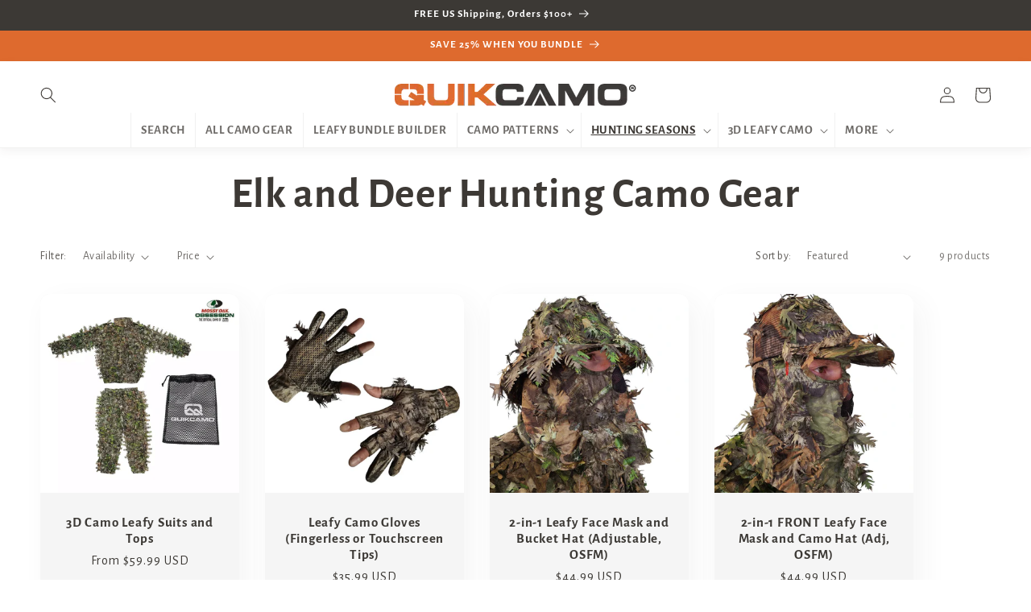

--- FILE ---
content_type: text/html; charset=utf-8
request_url: https://quikcamo.com/collections/deer-hunting-camo-gear
body_size: 65909
content:
<!doctype html>
<html class="no-js" lang="en">
  <head>
    <meta charset="utf-8">
    <meta http-equiv="X-UA-Compatible" content="IE=edge">
    <meta name="viewport" content="width=device-width,initial-scale=1">
    <meta name="theme-color" content="">
    <link rel="preconnect" href="https://fonts.googleapis.com">
<link rel="preconnect" href="https://fonts.gstatic.com" crossorigin>
<link href="https://fonts.googleapis.com/css2?family=Alegreya+Sans:ital,wght@0,100;0,300;0,400;0,500;0,700;0,800;0,900;1,100;1,300;1,400;1,500;1,700;1,800;1,900&display=swap" rel="stylesheet">
    <link rel="canonical" href="https://quikcamo.com/collections/deer-hunting-camo-gear"><link rel="icon" type="image/png" href="//quikcamo.com/cdn/shop/files/faviconqc.png?crop=center&height=32&v=1664825086&width=32"><link rel="preconnect" href="https://fonts.shopifycdn.com" crossorigin><title>
      Elk and Deer Hunting Camo Gear
 &ndash; QuikCamo</title>

    
      <meta name="description" content="Deer Hunting Camouflage Hats, Masks, Leafy Suits, Gloves and gaiters. Concealment gear for fall hunting, hunting from tree stands and blinds.">
    

    

<meta property="og:site_name" content="QuikCamo">
<meta property="og:url" content="https://quikcamo.com/collections/deer-hunting-camo-gear">
<meta property="og:title" content="Elk and Deer Hunting Camo Gear">
<meta property="og:type" content="website">
<meta property="og:description" content="Deer Hunting Camouflage Hats, Masks, Leafy Suits, Gloves and gaiters. Concealment gear for fall hunting, hunting from tree stands and blinds."><meta property="og:image" content="http://quikcamo.com/cdn/shop/collections/Elk_Hunting_Picture-min.jpg?v=1669192569">
  <meta property="og:image:secure_url" content="https://quikcamo.com/cdn/shop/collections/Elk_Hunting_Picture-min.jpg?v=1669192569">
  <meta property="og:image:width" content="4032">
  <meta property="og:image:height" content="3024"><meta name="twitter:card" content="summary_large_image">
<meta name="twitter:title" content="Elk and Deer Hunting Camo Gear">
<meta name="twitter:description" content="Deer Hunting Camouflage Hats, Masks, Leafy Suits, Gloves and gaiters. Concealment gear for fall hunting, hunting from tree stands and blinds.">


    <script src="//quikcamo.com/cdn/shop/t/59/assets/constants.js?v=58251544750838685771732175014" defer="defer"></script>
    <script src="//quikcamo.com/cdn/shop/t/59/assets/pubsub.js?v=158357773527763999511732175014" defer="defer"></script>
    <script src="//quikcamo.com/cdn/shop/t/59/assets/global.js?v=128446680404212791231732175014" defer="defer"></script><script>window.performance && window.performance.mark && window.performance.mark('shopify.content_for_header.start');</script><meta name="facebook-domain-verification" content="dremgw7pt4vyk42by9s0i26fu8lii3">
<meta id="shopify-digital-wallet" name="shopify-digital-wallet" content="/5693898850/digital_wallets/dialog">
<meta name="shopify-checkout-api-token" content="d55923f66f6e9f74236845d50a28d5ec">
<meta id="in-context-paypal-metadata" data-shop-id="5693898850" data-venmo-supported="false" data-environment="production" data-locale="en_US" data-paypal-v4="true" data-currency="USD">
<link rel="alternate" type="application/atom+xml" title="Feed" href="/collections/deer-hunting-camo-gear.atom" />
<link rel="alternate" type="application/json+oembed" href="https://quikcamo.com/collections/deer-hunting-camo-gear.oembed">
<script async="async" src="/checkouts/internal/preloads.js?locale=en-US"></script>
<link rel="preconnect" href="https://shop.app" crossorigin="anonymous">
<script async="async" src="https://shop.app/checkouts/internal/preloads.js?locale=en-US&shop_id=5693898850" crossorigin="anonymous"></script>
<script id="apple-pay-shop-capabilities" type="application/json">{"shopId":5693898850,"countryCode":"US","currencyCode":"USD","merchantCapabilities":["supports3DS"],"merchantId":"gid:\/\/shopify\/Shop\/5693898850","merchantName":"QuikCamo","requiredBillingContactFields":["postalAddress","email","phone"],"requiredShippingContactFields":["postalAddress","email","phone"],"shippingType":"shipping","supportedNetworks":["visa","masterCard","amex","discover","elo","jcb"],"total":{"type":"pending","label":"QuikCamo","amount":"1.00"},"shopifyPaymentsEnabled":true,"supportsSubscriptions":true}</script>
<script id="shopify-features" type="application/json">{"accessToken":"d55923f66f6e9f74236845d50a28d5ec","betas":["rich-media-storefront-analytics"],"domain":"quikcamo.com","predictiveSearch":true,"shopId":5693898850,"locale":"en"}</script>
<script>var Shopify = Shopify || {};
Shopify.shop = "quikcamo.myshopify.com";
Shopify.locale = "en";
Shopify.currency = {"active":"USD","rate":"1.0"};
Shopify.country = "US";
Shopify.theme = {"name":"Damien - 2025","id":132977688691,"schema_name":"Sense","schema_version":"13.0.0","theme_store_id":1356,"role":"main"};
Shopify.theme.handle = "null";
Shopify.theme.style = {"id":null,"handle":null};
Shopify.cdnHost = "quikcamo.com/cdn";
Shopify.routes = Shopify.routes || {};
Shopify.routes.root = "/";</script>
<script type="module">!function(o){(o.Shopify=o.Shopify||{}).modules=!0}(window);</script>
<script>!function(o){function n(){var o=[];function n(){o.push(Array.prototype.slice.apply(arguments))}return n.q=o,n}var t=o.Shopify=o.Shopify||{};t.loadFeatures=n(),t.autoloadFeatures=n()}(window);</script>
<script>
  window.ShopifyPay = window.ShopifyPay || {};
  window.ShopifyPay.apiHost = "shop.app\/pay";
  window.ShopifyPay.redirectState = null;
</script>
<script id="shop-js-analytics" type="application/json">{"pageType":"collection"}</script>
<script defer="defer" async type="module" src="//quikcamo.com/cdn/shopifycloud/shop-js/modules/v2/client.init-shop-cart-sync_C5BV16lS.en.esm.js"></script>
<script defer="defer" async type="module" src="//quikcamo.com/cdn/shopifycloud/shop-js/modules/v2/chunk.common_CygWptCX.esm.js"></script>
<script type="module">
  await import("//quikcamo.com/cdn/shopifycloud/shop-js/modules/v2/client.init-shop-cart-sync_C5BV16lS.en.esm.js");
await import("//quikcamo.com/cdn/shopifycloud/shop-js/modules/v2/chunk.common_CygWptCX.esm.js");

  window.Shopify.SignInWithShop?.initShopCartSync?.({"fedCMEnabled":true,"windoidEnabled":true});

</script>
<script>
  window.Shopify = window.Shopify || {};
  if (!window.Shopify.featureAssets) window.Shopify.featureAssets = {};
  window.Shopify.featureAssets['shop-js'] = {"shop-cart-sync":["modules/v2/client.shop-cart-sync_ZFArdW7E.en.esm.js","modules/v2/chunk.common_CygWptCX.esm.js"],"init-fed-cm":["modules/v2/client.init-fed-cm_CmiC4vf6.en.esm.js","modules/v2/chunk.common_CygWptCX.esm.js"],"shop-button":["modules/v2/client.shop-button_tlx5R9nI.en.esm.js","modules/v2/chunk.common_CygWptCX.esm.js"],"shop-cash-offers":["modules/v2/client.shop-cash-offers_DOA2yAJr.en.esm.js","modules/v2/chunk.common_CygWptCX.esm.js","modules/v2/chunk.modal_D71HUcav.esm.js"],"init-windoid":["modules/v2/client.init-windoid_sURxWdc1.en.esm.js","modules/v2/chunk.common_CygWptCX.esm.js"],"shop-toast-manager":["modules/v2/client.shop-toast-manager_ClPi3nE9.en.esm.js","modules/v2/chunk.common_CygWptCX.esm.js"],"init-shop-email-lookup-coordinator":["modules/v2/client.init-shop-email-lookup-coordinator_B8hsDcYM.en.esm.js","modules/v2/chunk.common_CygWptCX.esm.js"],"init-shop-cart-sync":["modules/v2/client.init-shop-cart-sync_C5BV16lS.en.esm.js","modules/v2/chunk.common_CygWptCX.esm.js"],"avatar":["modules/v2/client.avatar_BTnouDA3.en.esm.js"],"pay-button":["modules/v2/client.pay-button_FdsNuTd3.en.esm.js","modules/v2/chunk.common_CygWptCX.esm.js"],"init-customer-accounts":["modules/v2/client.init-customer-accounts_DxDtT_ad.en.esm.js","modules/v2/client.shop-login-button_C5VAVYt1.en.esm.js","modules/v2/chunk.common_CygWptCX.esm.js","modules/v2/chunk.modal_D71HUcav.esm.js"],"init-shop-for-new-customer-accounts":["modules/v2/client.init-shop-for-new-customer-accounts_ChsxoAhi.en.esm.js","modules/v2/client.shop-login-button_C5VAVYt1.en.esm.js","modules/v2/chunk.common_CygWptCX.esm.js","modules/v2/chunk.modal_D71HUcav.esm.js"],"shop-login-button":["modules/v2/client.shop-login-button_C5VAVYt1.en.esm.js","modules/v2/chunk.common_CygWptCX.esm.js","modules/v2/chunk.modal_D71HUcav.esm.js"],"init-customer-accounts-sign-up":["modules/v2/client.init-customer-accounts-sign-up_CPSyQ0Tj.en.esm.js","modules/v2/client.shop-login-button_C5VAVYt1.en.esm.js","modules/v2/chunk.common_CygWptCX.esm.js","modules/v2/chunk.modal_D71HUcav.esm.js"],"shop-follow-button":["modules/v2/client.shop-follow-button_Cva4Ekp9.en.esm.js","modules/v2/chunk.common_CygWptCX.esm.js","modules/v2/chunk.modal_D71HUcav.esm.js"],"checkout-modal":["modules/v2/client.checkout-modal_BPM8l0SH.en.esm.js","modules/v2/chunk.common_CygWptCX.esm.js","modules/v2/chunk.modal_D71HUcav.esm.js"],"lead-capture":["modules/v2/client.lead-capture_Bi8yE_yS.en.esm.js","modules/v2/chunk.common_CygWptCX.esm.js","modules/v2/chunk.modal_D71HUcav.esm.js"],"shop-login":["modules/v2/client.shop-login_D6lNrXab.en.esm.js","modules/v2/chunk.common_CygWptCX.esm.js","modules/v2/chunk.modal_D71HUcav.esm.js"],"payment-terms":["modules/v2/client.payment-terms_CZxnsJam.en.esm.js","modules/v2/chunk.common_CygWptCX.esm.js","modules/v2/chunk.modal_D71HUcav.esm.js"]};
</script>
<script>(function() {
  var isLoaded = false;
  function asyncLoad() {
    if (isLoaded) return;
    isLoaded = true;
    var urls = ["\/\/cdn.shopify.com\/proxy\/9a94999b1b1afe3d0305c2ef22d06c2039263221cb5d784c4b5d72a4aeb6985a\/api.goaffpro.com\/loader.js?shop=quikcamo.myshopify.com\u0026sp-cache-control=cHVibGljLCBtYXgtYWdlPTkwMA","https:\/\/cdn.getcarro.com\/script-tags\/all\/050820094100.js?shop=quikcamo.myshopify.com","https:\/\/ufe.helixo.co\/scripts\/sdk.min.js?shop=quikcamo.myshopify.com","https:\/\/cdn.getcarro.com\/script-tags\/all\/nb-101920173500.js?shop=quikcamo.myshopify.com","https:\/\/reconvert-cdn.com\/assets\/js\/store_reconvert_node.js?v=2\u0026scid=Yjg4M2RjYjI4Y2EyYTU0ZjQxNmY4YWZlYmE2YzkyNDIuYjU2MzVjZDFkNTIyNDEwY2MzN2QyNmE4ODhhMDAzNTU=\u0026shop=quikcamo.myshopify.com","https:\/\/stores.enzuzo.com\/apps\/enzuzo\/static\/js\/__enzuzo-cookiebar.js?uuid=5754a348-70d1-11ed-8ac8-4f5498c0dc75\u0026shop=quikcamo.myshopify.com","https:\/\/emotivecdn.io\/emotive-popup\/popup.js?brand=33787\u0026api=https:\/\/www.emotiveapp.co\/\u0026shop=quikcamo.myshopify.com","https:\/\/shopify-extension.getredo.com\/main.js?widget_id=9yze6bbrcvq9cw5\u0026shop=quikcamo.myshopify.com","https:\/\/chat-widget.getredo.com\/widget.js?widgetId=9yze6bbrcvq9cw5\u0026shop=quikcamo.myshopify.com"];
    for (var i = 0; i < urls.length; i++) {
      var s = document.createElement('script');
      s.type = 'text/javascript';
      s.async = true;
      s.src = urls[i];
      var x = document.getElementsByTagName('script')[0];
      x.parentNode.insertBefore(s, x);
    }
  };
  if(window.attachEvent) {
    window.attachEvent('onload', asyncLoad);
  } else {
    window.addEventListener('load', asyncLoad, false);
  }
})();</script>
<script id="__st">var __st={"a":5693898850,"offset":-25200,"reqid":"8ae2216e-4306-4758-a42f-8768ce23ed6b-1768799635","pageurl":"quikcamo.com\/collections\/deer-hunting-camo-gear","u":"2c55be6ed84c","p":"collection","rtyp":"collection","rid":275326730355};</script>
<script>window.ShopifyPaypalV4VisibilityTracking = true;</script>
<script id="captcha-bootstrap">!function(){'use strict';const t='contact',e='account',n='new_comment',o=[[t,t],['blogs',n],['comments',n],[t,'customer']],c=[[e,'customer_login'],[e,'guest_login'],[e,'recover_customer_password'],[e,'create_customer']],r=t=>t.map((([t,e])=>`form[action*='/${t}']:not([data-nocaptcha='true']) input[name='form_type'][value='${e}']`)).join(','),a=t=>()=>t?[...document.querySelectorAll(t)].map((t=>t.form)):[];function s(){const t=[...o],e=r(t);return a(e)}const i='password',u='form_key',d=['recaptcha-v3-token','g-recaptcha-response','h-captcha-response',i],f=()=>{try{return window.sessionStorage}catch{return}},m='__shopify_v',_=t=>t.elements[u];function p(t,e,n=!1){try{const o=window.sessionStorage,c=JSON.parse(o.getItem(e)),{data:r}=function(t){const{data:e,action:n}=t;return t[m]||n?{data:e,action:n}:{data:t,action:n}}(c);for(const[e,n]of Object.entries(r))t.elements[e]&&(t.elements[e].value=n);n&&o.removeItem(e)}catch(o){console.error('form repopulation failed',{error:o})}}const l='form_type',E='cptcha';function T(t){t.dataset[E]=!0}const w=window,h=w.document,L='Shopify',v='ce_forms',y='captcha';let A=!1;((t,e)=>{const n=(g='f06e6c50-85a8-45c8-87d0-21a2b65856fe',I='https://cdn.shopify.com/shopifycloud/storefront-forms-hcaptcha/ce_storefront_forms_captcha_hcaptcha.v1.5.2.iife.js',D={infoText:'Protected by hCaptcha',privacyText:'Privacy',termsText:'Terms'},(t,e,n)=>{const o=w[L][v],c=o.bindForm;if(c)return c(t,g,e,D).then(n);var r;o.q.push([[t,g,e,D],n]),r=I,A||(h.body.append(Object.assign(h.createElement('script'),{id:'captcha-provider',async:!0,src:r})),A=!0)});var g,I,D;w[L]=w[L]||{},w[L][v]=w[L][v]||{},w[L][v].q=[],w[L][y]=w[L][y]||{},w[L][y].protect=function(t,e){n(t,void 0,e),T(t)},Object.freeze(w[L][y]),function(t,e,n,w,h,L){const[v,y,A,g]=function(t,e,n){const i=e?o:[],u=t?c:[],d=[...i,...u],f=r(d),m=r(i),_=r(d.filter((([t,e])=>n.includes(e))));return[a(f),a(m),a(_),s()]}(w,h,L),I=t=>{const e=t.target;return e instanceof HTMLFormElement?e:e&&e.form},D=t=>v().includes(t);t.addEventListener('submit',(t=>{const e=I(t);if(!e)return;const n=D(e)&&!e.dataset.hcaptchaBound&&!e.dataset.recaptchaBound,o=_(e),c=g().includes(e)&&(!o||!o.value);(n||c)&&t.preventDefault(),c&&!n&&(function(t){try{if(!f())return;!function(t){const e=f();if(!e)return;const n=_(t);if(!n)return;const o=n.value;o&&e.removeItem(o)}(t);const e=Array.from(Array(32),(()=>Math.random().toString(36)[2])).join('');!function(t,e){_(t)||t.append(Object.assign(document.createElement('input'),{type:'hidden',name:u})),t.elements[u].value=e}(t,e),function(t,e){const n=f();if(!n)return;const o=[...t.querySelectorAll(`input[type='${i}']`)].map((({name:t})=>t)),c=[...d,...o],r={};for(const[a,s]of new FormData(t).entries())c.includes(a)||(r[a]=s);n.setItem(e,JSON.stringify({[m]:1,action:t.action,data:r}))}(t,e)}catch(e){console.error('failed to persist form',e)}}(e),e.submit())}));const S=(t,e)=>{t&&!t.dataset[E]&&(n(t,e.some((e=>e===t))),T(t))};for(const o of['focusin','change'])t.addEventListener(o,(t=>{const e=I(t);D(e)&&S(e,y())}));const B=e.get('form_key'),M=e.get(l),P=B&&M;t.addEventListener('DOMContentLoaded',(()=>{const t=y();if(P)for(const e of t)e.elements[l].value===M&&p(e,B);[...new Set([...A(),...v().filter((t=>'true'===t.dataset.shopifyCaptcha))])].forEach((e=>S(e,t)))}))}(h,new URLSearchParams(w.location.search),n,t,e,['guest_login'])})(!0,!0)}();</script>
<script integrity="sha256-4kQ18oKyAcykRKYeNunJcIwy7WH5gtpwJnB7kiuLZ1E=" data-source-attribution="shopify.loadfeatures" defer="defer" src="//quikcamo.com/cdn/shopifycloud/storefront/assets/storefront/load_feature-a0a9edcb.js" crossorigin="anonymous"></script>
<script crossorigin="anonymous" defer="defer" src="//quikcamo.com/cdn/shopifycloud/storefront/assets/shopify_pay/storefront-65b4c6d7.js?v=20250812"></script>
<script data-source-attribution="shopify.dynamic_checkout.dynamic.init">var Shopify=Shopify||{};Shopify.PaymentButton=Shopify.PaymentButton||{isStorefrontPortableWallets:!0,init:function(){window.Shopify.PaymentButton.init=function(){};var t=document.createElement("script");t.src="https://quikcamo.com/cdn/shopifycloud/portable-wallets/latest/portable-wallets.en.js",t.type="module",document.head.appendChild(t)}};
</script>
<script data-source-attribution="shopify.dynamic_checkout.buyer_consent">
  function portableWalletsHideBuyerConsent(e){var t=document.getElementById("shopify-buyer-consent"),n=document.getElementById("shopify-subscription-policy-button");t&&n&&(t.classList.add("hidden"),t.setAttribute("aria-hidden","true"),n.removeEventListener("click",e))}function portableWalletsShowBuyerConsent(e){var t=document.getElementById("shopify-buyer-consent"),n=document.getElementById("shopify-subscription-policy-button");t&&n&&(t.classList.remove("hidden"),t.removeAttribute("aria-hidden"),n.addEventListener("click",e))}window.Shopify?.PaymentButton&&(window.Shopify.PaymentButton.hideBuyerConsent=portableWalletsHideBuyerConsent,window.Shopify.PaymentButton.showBuyerConsent=portableWalletsShowBuyerConsent);
</script>
<script data-source-attribution="shopify.dynamic_checkout.cart.bootstrap">document.addEventListener("DOMContentLoaded",(function(){function t(){return document.querySelector("shopify-accelerated-checkout-cart, shopify-accelerated-checkout")}if(t())Shopify.PaymentButton.init();else{new MutationObserver((function(e,n){t()&&(Shopify.PaymentButton.init(),n.disconnect())})).observe(document.body,{childList:!0,subtree:!0})}}));
</script>
<link id="shopify-accelerated-checkout-styles" rel="stylesheet" media="screen" href="https://quikcamo.com/cdn/shopifycloud/portable-wallets/latest/accelerated-checkout-backwards-compat.css" crossorigin="anonymous">
<style id="shopify-accelerated-checkout-cart">
        #shopify-buyer-consent {
  margin-top: 1em;
  display: inline-block;
  width: 100%;
}

#shopify-buyer-consent.hidden {
  display: none;
}

#shopify-subscription-policy-button {
  background: none;
  border: none;
  padding: 0;
  text-decoration: underline;
  font-size: inherit;
  cursor: pointer;
}

#shopify-subscription-policy-button::before {
  box-shadow: none;
}

      </style>
<script id="sections-script" data-sections="header" defer="defer" src="//quikcamo.com/cdn/shop/t/59/compiled_assets/scripts.js?8410"></script>
<script>window.performance && window.performance.mark && window.performance.mark('shopify.content_for_header.end');</script>


    <style data-shopify>
      @font-face {
  font-family: "Alegreya Sans";
  font-weight: 400;
  font-style: normal;
  font-display: swap;
  src: url("//quikcamo.com/cdn/fonts/alegreya_sans/alegreyasans_n4.e332e76eefe545db0f9180cd382ce06e2f88055f.woff2") format("woff2"),
       url("//quikcamo.com/cdn/fonts/alegreya_sans/alegreyasans_n4.2f538e6a7581234d2f67054a40fbfd36d80c2e56.woff") format("woff");
}

      @font-face {
  font-family: "Alegreya Sans";
  font-weight: 700;
  font-style: normal;
  font-display: swap;
  src: url("//quikcamo.com/cdn/fonts/alegreya_sans/alegreyasans_n7.3d9476fb0ebeda6ade9688d66cdb9524e329b866.woff2") format("woff2"),
       url("//quikcamo.com/cdn/fonts/alegreya_sans/alegreyasans_n7.f29cc7ebdc42d1112e7f77e7b4655fa02c985111.woff") format("woff");
}

      @font-face {
  font-family: "Alegreya Sans";
  font-weight: 400;
  font-style: italic;
  font-display: swap;
  src: url("//quikcamo.com/cdn/fonts/alegreya_sans/alegreyasans_i4.7156278bb23e48db294dc221d52a46fdc0183947.woff2") format("woff2"),
       url("//quikcamo.com/cdn/fonts/alegreya_sans/alegreyasans_i4.7283a068f87063ea0a478d58f299dd97afe5e064.woff") format("woff");
}

      @font-face {
  font-family: "Alegreya Sans";
  font-weight: 700;
  font-style: italic;
  font-display: swap;
  src: url("//quikcamo.com/cdn/fonts/alegreya_sans/alegreyasans_i7.55aed94c5c86deedc38bc8fc0b8f7fe64ec06c3a.woff2") format("woff2"),
       url("//quikcamo.com/cdn/fonts/alegreya_sans/alegreyasans_i7.b894eb092626c7721e865b7909f1ef5f5df8d3ac.woff") format("woff");
}

      @font-face {
  font-family: "Alegreya Sans";
  font-weight: 700;
  font-style: normal;
  font-display: swap;
  src: url("//quikcamo.com/cdn/fonts/alegreya_sans/alegreyasans_n7.3d9476fb0ebeda6ade9688d66cdb9524e329b866.woff2") format("woff2"),
       url("//quikcamo.com/cdn/fonts/alegreya_sans/alegreyasans_n7.f29cc7ebdc42d1112e7f77e7b4655fa02c985111.woff") format("woff");
}


      
        :root,
        .color-background-1 {
          --color-background: 255,255,255;
        
          --gradient-background: #ffffff;
        

        

        --color-foreground: 61,57,53;
        --color-background-contrast: 191,191,191;
        --color-shadow: 60,57,53;
        --color-button: 222,106,46;
        --color-button-text: 255,255,255;
        --color-secondary-button: 255,255,255;
        --color-secondary-button-text: 222,106,46;
        --color-link: 222,106,46;
        --color-badge-foreground: 61,57,53;
        --color-badge-background: 255,255,255;
        --color-badge-border: 61,57,53;
        --payment-terms-background-color: rgb(255 255 255);
      }
      
        
        .color-background-2 {
          --color-background: 60,57,53;
        
          --gradient-background: #3c3935;
        

        

        --color-foreground: 60,57,53;
        --color-background-contrast: 74,70,65;
        --color-shadow: 60,57,53;
        --color-button: 60,57,53;
        --color-button-text: 60,57,53;
        --color-secondary-button: 60,57,53;
        --color-secondary-button-text: 60,57,53;
        --color-link: 60,57,53;
        --color-badge-foreground: 60,57,53;
        --color-badge-background: 60,57,53;
        --color-badge-border: 60,57,53;
        --payment-terms-background-color: rgb(60 57 53);
      }
      
        
        .color-inverse {
          --color-background: 60,57,53;
        
          --gradient-background: #3c3935;
        

        

        --color-foreground: 255,255,255;
        --color-background-contrast: 74,70,65;
        --color-shadow: 60,57,53;
        --color-button: 255,255,255;
        --color-button-text: 60,57,53;
        --color-secondary-button: 60,57,53;
        --color-secondary-button-text: 255,255,255;
        --color-link: 255,255,255;
        --color-badge-foreground: 255,255,255;
        --color-badge-background: 60,57,53;
        --color-badge-border: 255,255,255;
        --payment-terms-background-color: rgb(60 57 53);
      }
      
        
        .color-accent-1 {
          --color-background: 222,106,46;
        
          --gradient-background: #de6a2e;
        

        

        --color-foreground: 255,255,255;
        --color-background-contrast: 121,54,19;
        --color-shadow: 60,57,53;
        --color-button: 255,255,255;
        --color-button-text: 222,106,46;
        --color-secondary-button: 222,106,46;
        --color-secondary-button-text: 255,255,255;
        --color-link: 255,255,255;
        --color-badge-foreground: 255,255,255;
        --color-badge-background: 222,106,46;
        --color-badge-border: 255,255,255;
        --payment-terms-background-color: rgb(222 106 46);
      }
      
        
        .color-accent-2 {
          --color-background: 60,57,53;
        
          --gradient-background: #3c3935;
        

        

        --color-foreground: 255,255,255;
        --color-background-contrast: 74,70,65;
        --color-shadow: 60,57,53;
        --color-button: 255,255,255;
        --color-button-text: 60,57,53;
        --color-secondary-button: 60,57,53;
        --color-secondary-button-text: 255,255,255;
        --color-link: 255,255,255;
        --color-badge-foreground: 255,255,255;
        --color-badge-background: 60,57,53;
        --color-badge-border: 255,255,255;
        --payment-terms-background-color: rgb(60 57 53);
      }
      
        
        .color-scheme-63eab360-8f0b-4d29-b9dc-d36082a2b329 {
          --color-background: 245,245,245;
        
          --gradient-background: #f5f5f5;
        

        

        --color-foreground: 60,57,53;
        --color-background-contrast: 181,181,181;
        --color-shadow: 60,57,53;
        --color-button: 222,106,46;
        --color-button-text: 245,245,245;
        --color-secondary-button: 245,245,245;
        --color-secondary-button-text: 222,106,46;
        --color-link: 222,106,46;
        --color-badge-foreground: 60,57,53;
        --color-badge-background: 245,245,245;
        --color-badge-border: 60,57,53;
        --payment-terms-background-color: rgb(245 245 245);
      }
      

      body, .color-background-1, .color-background-2, .color-inverse, .color-accent-1, .color-accent-2, .color-scheme-63eab360-8f0b-4d29-b9dc-d36082a2b329 {
        color: rgba(var(--color-foreground), 0.75);
        background-color: rgb(var(--color-background));
      }

      :root {
        --font-body-family: "Alegreya Sans", sans-serif;
        --font-body-style: normal;
        --font-body-weight: 400;
        --font-body-weight-bold: 700;

        --font-heading-family: "Alegreya Sans", sans-serif;
        --font-heading-style: normal;
        --font-heading-weight: 700;

        --font-body-scale: 1.0;
        --font-heading-scale: 1.3;

        --media-padding: px;
        --media-border-opacity: 0.1;
        --media-border-width: 0px;
        --media-radius: 12px;
        --media-shadow-opacity: 0.1;
        --media-shadow-horizontal-offset: 10px;
        --media-shadow-vertical-offset: 16px;
        --media-shadow-blur-radius: 20px;
        --media-shadow-visible: 1;

        --page-width: 150rem;
        --page-width-margin: 0rem;

        --product-card-image-padding: 0.0rem;
        --product-card-corner-radius: 1.2rem;
        --product-card-text-alignment: center;
        --product-card-border-width: 0.0rem;
        --product-card-border-opacity: 0.1;
        --product-card-shadow-opacity: 0.05;
        --product-card-shadow-visible: 1;
        --product-card-shadow-horizontal-offset: 1.0rem;
        --product-card-shadow-vertical-offset: 1.0rem;
        --product-card-shadow-blur-radius: 3.5rem;

        --collection-card-image-padding: 0.0rem;
        --collection-card-corner-radius: 0.0rem;
        --collection-card-text-alignment: left;
        --collection-card-border-width: 0.0rem;
        --collection-card-border-opacity: 0.0;
        --collection-card-shadow-opacity: 0.1;
        --collection-card-shadow-visible: 1;
        --collection-card-shadow-horizontal-offset: 0.0rem;
        --collection-card-shadow-vertical-offset: 0.0rem;
        --collection-card-shadow-blur-radius: 0.0rem;

        --blog-card-image-padding: 0.0rem;
        --blog-card-corner-radius: 0.0rem;
        --blog-card-text-alignment: left;
        --blog-card-border-width: 0.0rem;
        --blog-card-border-opacity: 0.0;
        --blog-card-shadow-opacity: 0.1;
        --blog-card-shadow-visible: 1;
        --blog-card-shadow-horizontal-offset: 0.0rem;
        --blog-card-shadow-vertical-offset: 0.0rem;
        --blog-card-shadow-blur-radius: 0.0rem;

        --badge-corner-radius: 2.0rem;

        --popup-border-width: 1px;
        --popup-border-opacity: 0.1;
        --popup-corner-radius: 22px;
        --popup-shadow-opacity: 0.1;
        --popup-shadow-horizontal-offset: 10px;
        --popup-shadow-vertical-offset: 12px;
        --popup-shadow-blur-radius: 20px;

        --drawer-border-width: 1px;
        --drawer-border-opacity: 0.1;
        --drawer-shadow-opacity: 0.0;
        --drawer-shadow-horizontal-offset: 0px;
        --drawer-shadow-vertical-offset: 4px;
        --drawer-shadow-blur-radius: 5px;

        --spacing-sections-desktop: 0px;
        --spacing-sections-mobile: 0px;

        --grid-desktop-vertical-spacing: 32px;
        --grid-desktop-horizontal-spacing: 32px;
        --grid-mobile-vertical-spacing: 16px;
        --grid-mobile-horizontal-spacing: 16px;

        --text-boxes-border-opacity: 0.1;
        --text-boxes-border-width: 0px;
        --text-boxes-radius: 24px;
        --text-boxes-shadow-opacity: 0.0;
        --text-boxes-shadow-visible: 0;
        --text-boxes-shadow-horizontal-offset: 10px;
        --text-boxes-shadow-vertical-offset: 12px;
        --text-boxes-shadow-blur-radius: 20px;

        --buttons-radius: 10px;
        --buttons-radius-outset: 12px;
        --buttons-border-width: 2px;
        --buttons-border-opacity: 0.55;
        --buttons-shadow-opacity: 0.25;
        --buttons-shadow-visible: 1;
        --buttons-shadow-horizontal-offset: 0px;
        --buttons-shadow-vertical-offset: 4px;
        --buttons-shadow-blur-radius: 5px;
        --buttons-border-offset: 0.3px;

        --inputs-radius: 10px;
        --inputs-border-width: 1px;
        --inputs-border-opacity: 0.55;
        --inputs-shadow-opacity: 0.1;
        --inputs-shadow-horizontal-offset: 0px;
        --inputs-margin-offset: 0px;
        --inputs-shadow-vertical-offset: 0px;
        --inputs-shadow-blur-radius: 5px;
        --inputs-radius-outset: 11px;

        --variant-pills-radius: 10px;
        --variant-pills-border-width: 0px;
        --variant-pills-border-opacity: 0.1;
        --variant-pills-shadow-opacity: 0.0;
        --variant-pills-shadow-horizontal-offset: 0px;
        --variant-pills-shadow-vertical-offset: 4px;
        --variant-pills-shadow-blur-radius: 5px;
      }

      *,
      *::before,
      *::after {
        box-sizing: inherit;
      }

      html {
        box-sizing: border-box;
        font-size: calc(var(--font-body-scale) * 62.5%);
        height: 100%;
      }

      body {
        display: grid;
        grid-template-rows: auto auto 1fr auto;
        grid-template-columns: 100%;
        min-height: 100%;
        margin: 0;
        font-size: 1.5rem;
        letter-spacing: 0.06rem;
        line-height: calc(1 + 0.8 / var(--font-body-scale));
        font-family: var(--font-body-family);
        font-style: var(--font-body-style);
        font-weight: var(--font-body-weight);
      }

      @media screen and (min-width: 750px) {
        body {
          font-size: 1.6rem;
        }
      }
    </style>

    <link href="//quikcamo.com/cdn/shop/t/59/assets/base.css?v=123025311927973140531732371564" rel="stylesheet" type="text/css" media="all" />
<link rel="preload" as="font" href="//quikcamo.com/cdn/fonts/alegreya_sans/alegreyasans_n4.e332e76eefe545db0f9180cd382ce06e2f88055f.woff2" type="font/woff2" crossorigin><link rel="preload" as="font" href="//quikcamo.com/cdn/fonts/alegreya_sans/alegreyasans_n7.3d9476fb0ebeda6ade9688d66cdb9524e329b866.woff2" type="font/woff2" crossorigin><link href="//quikcamo.com/cdn/shop/t/59/assets/component-localization-form.css?v=155603600527820746741732175014" rel="stylesheet" type="text/css" media="all" />
      <script src="//quikcamo.com/cdn/shop/t/59/assets/localization-form.js?v=169565320306168926741732175014" defer="defer"></script><link
        rel="stylesheet"
        href="//quikcamo.com/cdn/shop/t/59/assets/component-predictive-search.css?v=118923337488134913561732175014"
        media="print"
        onload="this.media='all'"
      ><script>
      document.documentElement.className = document.documentElement.className.replace('no-js', 'js');
      if (Shopify.designMode) {
        document.documentElement.classList.add('shopify-design-mode');
      }
    </script>
        <style>
    @media only screen and (min-width: 768px){
.jdgm-histogram__bar {
  width: 80px!important;
}
  }
#cookie-notification{
  z-index: 99999999 !important;
}
  .shopify-policy__container {
    margin-bottom: 6rem !important;}
      
        .accordion .icon-accordion{
    fill: #DF6A2E !important;
  }
      .quick-add-modal__content-info>*{
            width: auto !important;
      }
      .needsclick  .kl-private-reset-css-Xuajs1{
        overflow:hidden !important;
      }
    </style>
    <script type="text/javascript" src="https://cdn.shopify.com/s/files/1/0056/9389/8850/files/jquery.min_b17e5896-67ad-43cf-a2a8-76c6644b018e.js?v=1707899896"></script>
  <script type="text/javascript" src="https://cdn.shopify.com/s/files/1/0056/9389/8850/files/owl.carousel.min_da51a69c-c76b-4364-abc5-23321d969130.js?v=1707899896"></script>
  <link type="text/css" rel="stylesheet" href="https://cdn.shopify.com/s/files/1/0056/9389/8850/files/owl.carousel.min_fbdbe496-bccd-4bab-bd38-7e8a9d613b62.css?v=1707899896">
  <link type="text/css" rel="stylesheet" href="https://cdn.shopify.com/s/files/1/0056/9389/8850/files/owl.theme.default.min_276baadf-790d-47b5-a4c4-c9f06eb7537a.css?v=1707899896">

    
    <script type="text/javascript">
      (function(c, l, a, r, i, t, y) {
        c[a] = c[a] || function() {
          (c[a].q = c[a].q || []).push(arguments)
        };
        t = l.createElement(r);
        t.async = 1;
        t.src = "https://www.clarity.ms/tag/" + i;
        y = l.getElementsByTagName(r)[0];
        y.parentNode.insertBefore(t, y);
      })(window, document, "clarity", "script", "frdmcyagsz");
    </script>

    <script>
      window.dataLayer = window.dataLayer || [];
    </script>

    <!-- anti-flicker snippet (recommended) -->
    <style>
      .async-hide { opacity: 0 !important}
    </style>
    <script>
      (function(a,s,y,n,c,h,i,d,e){s.className+=' '+y;h.start=1*new Date;
      h.end=i=function(){s.className=s.className.replace(RegExp(' ?'+y),'')};
      (a[n]=a[n]||[]).hide=h;setTimeout(function(){i();h.end=null},c);h.timeout=c;
      })(window,document.documentElement,'async-hide','dataLayer',4000,
      {'OPT-TQZ68JT':true});
    </script>

    <script async src="https://www.googleoptimize.com/optimize.js?id=OPT-TQZ68JT"></script>

    <script async src="https://www.googletagmanager.com/gtag/js?id=AW-949708333"></script>

    <script>
      window.dataLayer = window.dataLayer || [];
      function gtag(){dataLayer.push(arguments);}
      gtag('js', new Date());

      gtag('config', 'AW-949708333', {'allow_enhanced_conversions': true});
    </script>

    <!-- Google Tag Manager -->
    <script>
      (function(w,d,s,l,i){w[l]=w[l]||[];w[l].push({'gtm.start':
      new Date().getTime(),event:'gtm.js'});var f=d.getElementsByTagName(s)[0],
      j=d.createElement(s),dl=l!='dataLayer'?'&l='+l:'';j.async=true;j.src=
      'https://www.googletagmanager.com/gtm.js?id='+i+dl;f.parentNode.insertBefore(j,f);
      })(window,document,'script','dataLayer','GTM-KLVHSTJ');
    </script>
    <!-- End Google Tag Manager -->

    
    
<meta name="google-site-verification" content="1IlvvByYHuARngyJjuXmJSmsN_2inbPyWHuYrlxHYTc" />
    

<script id='merchantWidgetScript' src="https://www.gstatic.com/shopping/merchant/merchantwidget.js" defer></script>

<script type="text/javascript">

  merchantWidgetScript.addEventListener('load', function () {

    merchantwidget.start({

      position: 'LEFT_BOTTOM',

      sideMargin: 21,

      bottomMargin: 57,

      mobileSideMargin: 11,

      mobileBottomMargin: 57

    });

  });

</script>
    
  <!-- BEGIN app block: shopify://apps/judge-me-reviews/blocks/judgeme_core/61ccd3b1-a9f2-4160-9fe9-4fec8413e5d8 --><!-- Start of Judge.me Core -->






<link rel="dns-prefetch" href="https://cdnwidget.judge.me">
<link rel="dns-prefetch" href="https://cdn.judge.me">
<link rel="dns-prefetch" href="https://cdn1.judge.me">
<link rel="dns-prefetch" href="https://api.judge.me">

<script data-cfasync='false' class='jdgm-settings-script'>window.jdgmSettings={"pagination":5,"disable_web_reviews":false,"badge_no_review_text":"No reviews","badge_n_reviews_text":"{{ n }} review/reviews","badge_star_color":"#ffd700","hide_badge_preview_if_no_reviews":true,"badge_hide_text":false,"enforce_center_preview_badge":false,"widget_title":"Customer Reviews","widget_open_form_text":"Write a review","widget_close_form_text":"Cancel review","widget_refresh_page_text":"Refresh page","widget_summary_text":"Based on {{ number_of_reviews }} review/reviews","widget_no_review_text":"Be the first to write a review","widget_name_field_text":"Display name","widget_verified_name_field_text":"Verified Name (public)","widget_name_placeholder_text":"Display name","widget_required_field_error_text":"This field is required.","widget_email_field_text":"Email address","widget_verified_email_field_text":"Verified Email (private, can not be edited)","widget_email_placeholder_text":"Your email address","widget_email_field_error_text":"Please enter a valid email address.","widget_rating_field_text":"Rating","widget_review_title_field_text":"Review Title","widget_review_title_placeholder_text":"Give your review a title","widget_review_body_field_text":"Review content","widget_review_body_placeholder_text":"Start writing here...","widget_pictures_field_text":"Picture/Video (optional)","widget_submit_review_text":"Submit Review","widget_submit_verified_review_text":"Submit Verified Review","widget_submit_success_msg_with_auto_publish":"Thank you! Please refresh the page in a few moments to see your review. You can remove or edit your review by logging into \u003ca href='https://judge.me/login' target='_blank' rel='nofollow noopener'\u003eJudge.me\u003c/a\u003e","widget_submit_success_msg_no_auto_publish":"Thank you! Your review will be published as soon as it is approved by the shop admin. You can remove or edit your review by logging into \u003ca href='https://judge.me/login' target='_blank' rel='nofollow noopener'\u003eJudge.me\u003c/a\u003e","widget_show_default_reviews_out_of_total_text":"Showing {{ n_reviews_shown }} out of {{ n_reviews }} reviews.","widget_show_all_link_text":"Show all","widget_show_less_link_text":"Show less","widget_author_said_text":"{{ reviewer_name }} said:","widget_days_text":"{{ n }} days ago","widget_weeks_text":"{{ n }} week/weeks ago","widget_months_text":"{{ n }} month/months ago","widget_years_text":"{{ n }} year/years ago","widget_yesterday_text":"Yesterday","widget_today_text":"Today","widget_replied_text":"\u003e\u003e {{ shop_name }} replied:","widget_read_more_text":"Read more","widget_reviewer_name_as_initial":"last_initial","widget_rating_filter_color":"","widget_rating_filter_see_all_text":"See all reviews","widget_sorting_most_recent_text":"Most Recent","widget_sorting_highest_rating_text":"Highest Rating","widget_sorting_lowest_rating_text":"Lowest Rating","widget_sorting_with_pictures_text":"Only Pictures","widget_sorting_most_helpful_text":"Most Helpful","widget_open_question_form_text":"Ask a question","widget_reviews_subtab_text":"Reviews","widget_questions_subtab_text":"Questions","widget_question_label_text":"Question","widget_answer_label_text":"Answer","widget_question_placeholder_text":"Write your question here","widget_submit_question_text":"Submit Question","widget_question_submit_success_text":"Thank you for your question! We will notify you once it gets answered.","widget_star_color":"#ffd700","verified_badge_text":"Verified","verified_badge_bg_color":"","verified_badge_text_color":"","verified_badge_placement":"left-of-reviewer-name","widget_review_max_height":3,"widget_hide_border":false,"widget_social_share":false,"widget_thumb":false,"widget_review_location_show":true,"widget_location_format":"country_iso_code","all_reviews_include_out_of_store_products":true,"all_reviews_out_of_store_text":"(out of store)","all_reviews_pagination":100,"all_reviews_product_name_prefix_text":"about","enable_review_pictures":true,"enable_question_anwser":true,"widget_theme":"leex","review_date_format":"mm/dd/yy","default_sort_method":"highest-rating","widget_product_reviews_subtab_text":"Product Reviews","widget_shop_reviews_subtab_text":"Shop Reviews","widget_other_products_reviews_text":"Reviews for other products","widget_store_reviews_subtab_text":"Store reviews","widget_no_store_reviews_text":"This store hasn't received any reviews yet","widget_web_restriction_product_reviews_text":"This product hasn't received any reviews yet","widget_no_items_text":"No items found","widget_show_more_text":"Show more","widget_write_a_store_review_text":"Write a Store Review","widget_other_languages_heading":"Reviews in Other Languages","widget_translate_review_text":"Translate review to {{ language }}","widget_translating_review_text":"Translating...","widget_show_original_translation_text":"Show original ({{ language }})","widget_translate_review_failed_text":"Review couldn't be translated.","widget_translate_review_retry_text":"Retry","widget_translate_review_try_again_later_text":"Try again later","show_product_url_for_grouped_product":false,"widget_sorting_pictures_first_text":"Pictures First","show_pictures_on_all_rev_page_mobile":true,"show_pictures_on_all_rev_page_desktop":true,"floating_tab_hide_mobile_install_preference":true,"floating_tab_button_name":"★ Reviews","floating_tab_title":"Customer Reviews","floating_tab_button_color":"#ffffff","floating_tab_button_background_color":"#df6a2e","floating_tab_url":"","floating_tab_url_enabled":true,"floating_tab_tab_style":"text","all_reviews_text_badge_text":"Customers rate us {{ shop.metafields.judgeme.all_reviews_rating | round: 1 }}/5 based on {{ shop.metafields.judgeme.all_reviews_count }} reviews.","all_reviews_text_badge_text_branded_style":"{{ shop.metafields.judgeme.all_reviews_rating | round: 1 }} out of 5 stars based on {{ shop.metafields.judgeme.all_reviews_count }} reviews","is_all_reviews_text_badge_a_link":true,"show_stars_for_all_reviews_text_badge":true,"all_reviews_text_badge_url":"","all_reviews_text_style":"text","all_reviews_text_color_style":"judgeme_brand_color","all_reviews_text_color":"#108474","all_reviews_text_show_jm_brand":true,"featured_carousel_show_header":true,"featured_carousel_title":"Our Customer Reviews","testimonials_carousel_title":"Customers are saying","videos_carousel_title":"Real customer stories","cards_carousel_title":"Customers are saying","featured_carousel_count_text":"From {{ n }} Reviews","featured_carousel_add_link_to_all_reviews_page":true,"featured_carousel_url":"https://quikcamo.com/pages/reviews","featured_carousel_show_images":true,"featured_carousel_autoslide_interval":0,"featured_carousel_arrows_on_the_sides":true,"featured_carousel_height":250,"featured_carousel_width":80,"featured_carousel_image_size":700,"featured_carousel_image_height":250,"featured_carousel_arrow_color":"#eeeeee","verified_count_badge_style":"vintage","verified_count_badge_orientation":"horizontal","verified_count_badge_color_style":"judgeme_brand_color","verified_count_badge_color":"#108474","is_verified_count_badge_a_link":false,"verified_count_badge_url":"","verified_count_badge_show_jm_brand":true,"widget_rating_preset_default":0,"widget_first_sub_tab":"product-reviews","widget_show_histogram":true,"widget_histogram_use_custom_color":false,"widget_pagination_use_custom_color":false,"widget_star_use_custom_color":true,"widget_verified_badge_use_custom_color":false,"widget_write_review_use_custom_color":false,"picture_reminder_submit_button":"Upload Pictures","enable_review_videos":true,"mute_video_by_default":true,"widget_sorting_videos_first_text":"Videos First","widget_review_pending_text":"Pending","featured_carousel_items_for_large_screen":3,"social_share_options_order":"Facebook,Twitter","remove_microdata_snippet":true,"disable_json_ld":false,"enable_json_ld_products":false,"preview_badge_show_question_text":true,"preview_badge_no_question_text":"No questions","preview_badge_n_question_text":"{{ number_of_questions }} question/questions","qa_badge_show_icon":false,"qa_badge_position":"same-row","remove_judgeme_branding":true,"widget_add_search_bar":true,"widget_search_bar_placeholder":"Search","widget_sorting_verified_only_text":"Verified only","featured_carousel_theme":"vertical","featured_carousel_show_rating":true,"featured_carousel_show_title":true,"featured_carousel_show_body":true,"featured_carousel_show_date":false,"featured_carousel_show_reviewer":true,"featured_carousel_show_product":false,"featured_carousel_header_background_color":"#3d3935","featured_carousel_header_text_color":"#df6a2e","featured_carousel_name_product_separator":"reviewed","featured_carousel_full_star_background":"#108474","featured_carousel_empty_star_background":"#dadada","featured_carousel_vertical_theme_background":"#f9fafb","featured_carousel_verified_badge_enable":false,"featured_carousel_verified_badge_color":"#108474","featured_carousel_border_style":"round","featured_carousel_review_line_length_limit":3,"featured_carousel_more_reviews_button_text":"Read more reviews","featured_carousel_view_product_button_text":"View product","all_reviews_page_load_reviews_on":"button_click","all_reviews_page_load_more_text":"Load More Reviews","disable_fb_tab_reviews":false,"enable_ajax_cdn_cache":false,"widget_public_name_text":"displayed publicly like","default_reviewer_name":"John S.","default_reviewer_name_has_non_latin":true,"widget_reviewer_anonymous":"Anonymous","medals_widget_title":"Judge.me Review Medals","medals_widget_background_color":"#f9fafb","medals_widget_position":"footer_all_pages","medals_widget_border_color":"#f9fafb","medals_widget_verified_text_position":"left","medals_widget_use_monochromatic_version":false,"medals_widget_elements_color":"#108474","show_reviewer_avatar":true,"widget_invalid_yt_video_url_error_text":"Not a YouTube video URL","widget_max_length_field_error_text":"Please enter no more than {0} characters.","widget_show_country_flag":true,"widget_show_collected_via_shop_app":true,"widget_verified_by_shop_badge_style":"light","widget_verified_by_shop_text":"Verified by Shop","widget_show_photo_gallery":true,"widget_load_with_code_splitting":true,"widget_ugc_install_preference":true,"widget_ugc_title":"Made by us, Shared by you","widget_ugc_subtitle":"Tag us to see your picture featured in our page","widget_ugc_arrows_color":"#ffffff","widget_ugc_primary_button_text":"Buy Now","widget_ugc_primary_button_background_color":"#108474","widget_ugc_primary_button_text_color":"#ffffff","widget_ugc_primary_button_border_width":"0","widget_ugc_primary_button_border_style":"none","widget_ugc_primary_button_border_color":"#108474","widget_ugc_primary_button_border_radius":"25","widget_ugc_secondary_button_text":"Load More","widget_ugc_secondary_button_background_color":"#ffffff","widget_ugc_secondary_button_text_color":"#108474","widget_ugc_secondary_button_border_width":"2","widget_ugc_secondary_button_border_style":"solid","widget_ugc_secondary_button_border_color":"#108474","widget_ugc_secondary_button_border_radius":"25","widget_ugc_reviews_button_text":"View Reviews","widget_ugc_reviews_button_background_color":"#ffffff","widget_ugc_reviews_button_text_color":"#108474","widget_ugc_reviews_button_border_width":"2","widget_ugc_reviews_button_border_style":"solid","widget_ugc_reviews_button_border_color":"#108474","widget_ugc_reviews_button_border_radius":"25","widget_ugc_reviews_button_link_to":"judgeme-reviews-page","widget_ugc_show_post_date":true,"widget_ugc_max_width":"800","widget_rating_metafield_value_type":true,"widget_primary_color":"#3D3935","widget_enable_secondary_color":false,"widget_secondary_color":"#edf5f5","widget_summary_average_rating_text":"{{ average_rating }} out of 5","widget_media_grid_title":"Customer photos \u0026 videos","widget_media_grid_see_more_text":"See more","widget_round_style":false,"widget_show_product_medals":true,"widget_verified_by_judgeme_text":"Verified by Judge.me","widget_show_store_medals":true,"widget_verified_by_judgeme_text_in_store_medals":"Verified by Judge.me","widget_media_field_exceed_quantity_message":"Sorry, we can only accept {{ max_media }} for one review.","widget_media_field_exceed_limit_message":"{{ file_name }} is too large, please select a {{ media_type }} less than {{ size_limit }}MB.","widget_review_submitted_text":"Review Submitted!","widget_question_submitted_text":"Question Submitted!","widget_close_form_text_question":"Cancel","widget_write_your_answer_here_text":"Write your answer here","widget_enabled_branded_link":true,"widget_show_collected_by_judgeme":false,"widget_reviewer_name_color":"","widget_write_review_text_color":"","widget_write_review_bg_color":"","widget_collected_by_judgeme_text":"collected by Judge.me","widget_pagination_type":"load_more","widget_load_more_text":"Load More","widget_load_more_color":"#108474","widget_full_review_text":"Full Review","widget_read_more_reviews_text":"Read More Reviews","widget_read_questions_text":"Read Questions","widget_questions_and_answers_text":"Questions \u0026 Answers","widget_verified_by_text":"Verified by","widget_verified_text":"Verified","widget_number_of_reviews_text":"{{ number_of_reviews }} reviews","widget_back_button_text":"Back","widget_next_button_text":"Next","widget_custom_forms_filter_button":"Filters","custom_forms_style":"vertical","widget_show_review_information":false,"how_reviews_are_collected":"How reviews are collected?","widget_show_review_keywords":true,"widget_gdpr_statement":"How we use your data: We'll only contact you about the review you left, and only if necessary. By submitting your review, you agree to Judge.me's \u003ca href='https://judge.me/terms' target='_blank' rel='nofollow noopener'\u003eterms\u003c/a\u003e, \u003ca href='https://judge.me/privacy' target='_blank' rel='nofollow noopener'\u003eprivacy\u003c/a\u003e and \u003ca href='https://judge.me/content-policy' target='_blank' rel='nofollow noopener'\u003econtent\u003c/a\u003e policies.","widget_multilingual_sorting_enabled":false,"widget_translate_review_content_enabled":false,"widget_translate_review_content_method":"manual","popup_widget_review_selection":"automatically_with_pictures","popup_widget_round_border_style":true,"popup_widget_show_title":true,"popup_widget_show_body":true,"popup_widget_show_reviewer":false,"popup_widget_show_product":true,"popup_widget_show_pictures":true,"popup_widget_use_review_picture":true,"popup_widget_show_on_home_page":true,"popup_widget_show_on_product_page":true,"popup_widget_show_on_collection_page":true,"popup_widget_show_on_cart_page":true,"popup_widget_position":"bottom_left","popup_widget_first_review_delay":5,"popup_widget_duration":5,"popup_widget_interval":5,"popup_widget_review_count":5,"popup_widget_hide_on_mobile":true,"review_snippet_widget_round_border_style":true,"review_snippet_widget_card_color":"#FFFFFF","review_snippet_widget_slider_arrows_background_color":"#FFFFFF","review_snippet_widget_slider_arrows_color":"#000000","review_snippet_widget_star_color":"#108474","show_product_variant":true,"all_reviews_product_variant_label_text":"Variant: ","widget_show_verified_branding":true,"widget_ai_summary_title":"Customers say","widget_ai_summary_disclaimer":"AI-powered review summary based on recent customer reviews","widget_show_ai_summary":false,"widget_show_ai_summary_bg":false,"widget_show_review_title_input":true,"redirect_reviewers_invited_via_email":"review_widget","request_store_review_after_product_review":false,"request_review_other_products_in_order":false,"review_form_color_scheme":"default","review_form_corner_style":"square","review_form_star_color":{},"review_form_text_color":"#333333","review_form_background_color":"#ffffff","review_form_field_background_color":"#fafafa","review_form_button_color":{},"review_form_button_text_color":"#ffffff","review_form_modal_overlay_color":"#000000","review_content_screen_title_text":"How would you rate this product?","review_content_introduction_text":"We would love it if you would share a bit about your experience.","store_review_form_title_text":"How would you rate this store?","store_review_form_introduction_text":"We would love it if you would share a bit about your experience.","show_review_guidance_text":true,"one_star_review_guidance_text":"Poor","five_star_review_guidance_text":"Great","customer_information_screen_title_text":"About you","customer_information_introduction_text":"Please tell us more about you.","custom_questions_screen_title_text":"Your experience in more detail","custom_questions_introduction_text":"Here are a few questions to help us understand more about your experience.","review_submitted_screen_title_text":"Thanks for your review!","review_submitted_screen_thank_you_text":"We are processing it and it will appear on the store soon.","review_submitted_screen_email_verification_text":"Please confirm your email by clicking the link we just sent you. This helps us keep reviews authentic.","review_submitted_request_store_review_text":"Would you like to share your experience of shopping with us?","review_submitted_review_other_products_text":"Would you like to review these products?","store_review_screen_title_text":"Would you like to share your experience of shopping with us?","store_review_introduction_text":"We value your feedback and use it to improve. Please share any thoughts or suggestions you have.","reviewer_media_screen_title_picture_text":"Share a picture","reviewer_media_introduction_picture_text":"Upload a photo to support your review.","reviewer_media_screen_title_video_text":"Share a video","reviewer_media_introduction_video_text":"Upload a video to support your review.","reviewer_media_screen_title_picture_or_video_text":"Share a picture or video","reviewer_media_introduction_picture_or_video_text":"Upload a photo or video to support your review.","reviewer_media_youtube_url_text":"Paste your Youtube URL here","advanced_settings_next_step_button_text":"Next","advanced_settings_close_review_button_text":"Close","modal_write_review_flow":false,"write_review_flow_required_text":"Required","write_review_flow_privacy_message_text":"We respect your privacy.","write_review_flow_anonymous_text":"Post review as anonymous","write_review_flow_visibility_text":"This won't be visible to other customers.","write_review_flow_multiple_selection_help_text":"Select as many as you like","write_review_flow_single_selection_help_text":"Select one option","write_review_flow_required_field_error_text":"This field is required","write_review_flow_invalid_email_error_text":"Please enter a valid email address","write_review_flow_max_length_error_text":"Max. {{ max_length }} characters.","write_review_flow_media_upload_text":"\u003cb\u003eClick to upload\u003c/b\u003e or drag and drop","write_review_flow_gdpr_statement":"We'll only contact you about your review if necessary. By submitting your review, you agree to our \u003ca href='https://judge.me/terms' target='_blank' rel='nofollow noopener'\u003eterms and conditions\u003c/a\u003e and \u003ca href='https://judge.me/privacy' target='_blank' rel='nofollow noopener'\u003eprivacy policy\u003c/a\u003e.","rating_only_reviews_enabled":false,"show_negative_reviews_help_screen":false,"new_review_flow_help_screen_rating_threshold":3,"negative_review_resolution_screen_title_text":"Tell us more","negative_review_resolution_text":"Your experience matters to us. If there were issues with your purchase, we're here to help. Feel free to reach out to us, we'd love the opportunity to make things right.","negative_review_resolution_button_text":"Contact us","negative_review_resolution_proceed_with_review_text":"Leave a review","negative_review_resolution_subject":"Issue with purchase from {{ shop_name }}.{{ order_name }}","preview_badge_collection_page_install_status":false,"widget_review_custom_css":"","preview_badge_custom_css":"","preview_badge_stars_count":"5-stars","featured_carousel_custom_css":"","floating_tab_custom_css":"","all_reviews_widget_custom_css":"","medals_widget_custom_css":"","verified_badge_custom_css":"","all_reviews_text_custom_css":"","transparency_badges_collected_via_store_invite":false,"transparency_badges_from_another_provider":false,"transparency_badges_collected_from_store_visitor":false,"transparency_badges_collected_by_verified_review_provider":false,"transparency_badges_earned_reward":false,"transparency_badges_collected_via_store_invite_text":"Review collected via store invitation","transparency_badges_from_another_provider_text":"Review collected from another provider","transparency_badges_collected_from_store_visitor_text":"Review collected from a store visitor","transparency_badges_written_in_google_text":"Review written in Google","transparency_badges_written_in_etsy_text":"Review written in Etsy","transparency_badges_written_in_shop_app_text":"Review written in Shop App","transparency_badges_earned_reward_text":"Review earned a reward for future purchase","product_review_widget_per_page":3,"widget_store_review_label_text":"Review about the store","checkout_comment_extension_title_on_product_page":"Customer Comments","checkout_comment_extension_num_latest_comment_show":5,"checkout_comment_extension_format":"name_and_timestamp","checkout_comment_customer_name":"last_initial","checkout_comment_comment_notification":true,"preview_badge_collection_page_install_preference":true,"preview_badge_home_page_install_preference":true,"preview_badge_product_page_install_preference":true,"review_widget_install_preference":"","review_carousel_install_preference":false,"floating_reviews_tab_install_preference":"none","verified_reviews_count_badge_install_preference":true,"all_reviews_text_install_preference":true,"review_widget_best_location":true,"judgeme_medals_install_preference":true,"review_widget_revamp_enabled":false,"review_widget_qna_enabled":false,"review_widget_header_theme":"minimal","review_widget_widget_title_enabled":true,"review_widget_header_text_size":"medium","review_widget_header_text_weight":"regular","review_widget_average_rating_style":"compact","review_widget_bar_chart_enabled":true,"review_widget_bar_chart_type":"numbers","review_widget_bar_chart_style":"standard","review_widget_expanded_media_gallery_enabled":false,"review_widget_reviews_section_theme":"standard","review_widget_image_style":"thumbnails","review_widget_review_image_ratio":"square","review_widget_stars_size":"medium","review_widget_verified_badge":"standard_text","review_widget_review_title_text_size":"medium","review_widget_review_text_size":"medium","review_widget_review_text_length":"medium","review_widget_number_of_columns_desktop":3,"review_widget_carousel_transition_speed":5,"review_widget_custom_questions_answers_display":"always","review_widget_button_text_color":"#FFFFFF","review_widget_text_color":"#000000","review_widget_lighter_text_color":"#7B7B7B","review_widget_corner_styling":"soft","review_widget_review_word_singular":"review","review_widget_review_word_plural":"reviews","review_widget_voting_label":"Helpful?","review_widget_shop_reply_label":"Reply from {{ shop_name }}:","review_widget_filters_title":"Filters","qna_widget_question_word_singular":"Question","qna_widget_question_word_plural":"Questions","qna_widget_answer_reply_label":"Answer from {{ answerer_name }}:","qna_content_screen_title_text":"Ask a question about this product","qna_widget_question_required_field_error_text":"Please enter your question.","qna_widget_flow_gdpr_statement":"We'll only contact you about your question if necessary. By submitting your question, you agree to our \u003ca href='https://judge.me/terms' target='_blank' rel='nofollow noopener'\u003eterms and conditions\u003c/a\u003e and \u003ca href='https://judge.me/privacy' target='_blank' rel='nofollow noopener'\u003eprivacy policy\u003c/a\u003e.","qna_widget_question_submitted_text":"Thanks for your question!","qna_widget_close_form_text_question":"Close","qna_widget_question_submit_success_text":"We’ll notify you by email when your question is answered.","all_reviews_widget_v2025_enabled":false,"all_reviews_widget_v2025_header_theme":"default","all_reviews_widget_v2025_widget_title_enabled":true,"all_reviews_widget_v2025_header_text_size":"medium","all_reviews_widget_v2025_header_text_weight":"regular","all_reviews_widget_v2025_average_rating_style":"compact","all_reviews_widget_v2025_bar_chart_enabled":true,"all_reviews_widget_v2025_bar_chart_type":"numbers","all_reviews_widget_v2025_bar_chart_style":"standard","all_reviews_widget_v2025_expanded_media_gallery_enabled":false,"all_reviews_widget_v2025_show_store_medals":true,"all_reviews_widget_v2025_show_photo_gallery":true,"all_reviews_widget_v2025_show_review_keywords":false,"all_reviews_widget_v2025_show_ai_summary":false,"all_reviews_widget_v2025_show_ai_summary_bg":false,"all_reviews_widget_v2025_add_search_bar":false,"all_reviews_widget_v2025_default_sort_method":"most-recent","all_reviews_widget_v2025_reviews_per_page":10,"all_reviews_widget_v2025_reviews_section_theme":"default","all_reviews_widget_v2025_image_style":"thumbnails","all_reviews_widget_v2025_review_image_ratio":"square","all_reviews_widget_v2025_stars_size":"medium","all_reviews_widget_v2025_verified_badge":"bold_badge","all_reviews_widget_v2025_review_title_text_size":"medium","all_reviews_widget_v2025_review_text_size":"medium","all_reviews_widget_v2025_review_text_length":"medium","all_reviews_widget_v2025_number_of_columns_desktop":3,"all_reviews_widget_v2025_carousel_transition_speed":5,"all_reviews_widget_v2025_custom_questions_answers_display":"always","all_reviews_widget_v2025_show_product_variant":false,"all_reviews_widget_v2025_show_reviewer_avatar":true,"all_reviews_widget_v2025_reviewer_name_as_initial":"","all_reviews_widget_v2025_review_location_show":false,"all_reviews_widget_v2025_location_format":"","all_reviews_widget_v2025_show_country_flag":false,"all_reviews_widget_v2025_verified_by_shop_badge_style":"light","all_reviews_widget_v2025_social_share":false,"all_reviews_widget_v2025_social_share_options_order":"Facebook,Twitter,LinkedIn,Pinterest","all_reviews_widget_v2025_pagination_type":"standard","all_reviews_widget_v2025_button_text_color":"#FFFFFF","all_reviews_widget_v2025_text_color":"#000000","all_reviews_widget_v2025_lighter_text_color":"#7B7B7B","all_reviews_widget_v2025_corner_styling":"soft","all_reviews_widget_v2025_title":"Customer reviews","all_reviews_widget_v2025_ai_summary_title":"Customers say about this store","all_reviews_widget_v2025_no_review_text":"Be the first to write a review","platform":"shopify","branding_url":"https://app.judge.me/reviews/stores/quikcamo","branding_text":"Powered by Judge.me","locale":"en","reply_name":"QuikCamo","widget_version":"3.0","footer":true,"autopublish":true,"review_dates":true,"enable_custom_form":false,"shop_use_review_site":true,"shop_locale":"en","enable_multi_locales_translations":true,"show_review_title_input":true,"review_verification_email_status":"always","can_be_branded":true,"reply_name_text":"QuikCamo"};</script> <style class='jdgm-settings-style'>.jdgm-xx{left:0}:root{--jdgm-primary-color: #3D3935;--jdgm-secondary-color: rgba(61,57,53,0.1);--jdgm-star-color: gold;--jdgm-write-review-text-color: white;--jdgm-write-review-bg-color: #3D3935;--jdgm-paginate-color: #3D3935;--jdgm-border-radius: 0;--jdgm-reviewer-name-color: #3D3935}.jdgm-histogram__bar-content{background-color:#3D3935}.jdgm-rev[data-verified-buyer=true] .jdgm-rev__icon.jdgm-rev__icon:after,.jdgm-rev__buyer-badge.jdgm-rev__buyer-badge{color:white;background-color:#3D3935}.jdgm-review-widget--small .jdgm-gallery.jdgm-gallery .jdgm-gallery__thumbnail-link:nth-child(8) .jdgm-gallery__thumbnail-wrapper.jdgm-gallery__thumbnail-wrapper:before{content:"See more"}@media only screen and (min-width: 768px){.jdgm-gallery.jdgm-gallery .jdgm-gallery__thumbnail-link:nth-child(8) .jdgm-gallery__thumbnail-wrapper.jdgm-gallery__thumbnail-wrapper:before{content:"See more"}}.jdgm-preview-badge .jdgm-star.jdgm-star{color:#ffd700}.jdgm-prev-badge[data-average-rating='0.00']{display:none !important}.jdgm-author-fullname{display:none !important}.jdgm-author-all-initials{display:none !important}.jdgm-rev-widg__title{visibility:hidden}.jdgm-rev-widg__summary-text{visibility:hidden}.jdgm-prev-badge__text{visibility:hidden}.jdgm-rev__prod-link-prefix:before{content:'about'}.jdgm-rev__variant-label:before{content:'Variant: '}.jdgm-rev__out-of-store-text:before{content:'(out of store)'}@media all and (max-width: 768px){.jdgm-widget .jdgm-revs-tab-btn,.jdgm-widget .jdgm-revs-tab-btn[data-style="stars"]{display:none}}.jdgm-carousel-wrapper[data-from-snippet="true"]{display:none !important}.jdgm-revs-tab-btn,.jdgm-revs-tab-btn:not([disabled]):hover,.jdgm-revs-tab-btn:focus{background-color:#df6a2e}.jdgm-revs-tab-btn,.jdgm-revs-tab-btn:not([disabled]):hover{color:#ffffff}.jdgm-rev__transparency-badge[data-badge-type="review_collected_via_store_invitation"]{display:none !important}.jdgm-rev__transparency-badge[data-badge-type="review_collected_from_another_provider"]{display:none !important}.jdgm-rev__transparency-badge[data-badge-type="review_collected_from_store_visitor"]{display:none !important}.jdgm-rev__transparency-badge[data-badge-type="review_written_in_etsy"]{display:none !important}.jdgm-rev__transparency-badge[data-badge-type="review_written_in_google_business"]{display:none !important}.jdgm-rev__transparency-badge[data-badge-type="review_written_in_shop_app"]{display:none !important}.jdgm-rev__transparency-badge[data-badge-type="review_earned_for_future_purchase"]{display:none !important}.jdgm-review-snippet-widget .jdgm-rev-snippet-widget__cards-container .jdgm-rev-snippet-card{border-radius:8px;background:#fff}.jdgm-review-snippet-widget .jdgm-rev-snippet-widget__cards-container .jdgm-rev-snippet-card__rev-rating .jdgm-star{color:#108474}.jdgm-review-snippet-widget .jdgm-rev-snippet-widget__prev-btn,.jdgm-review-snippet-widget .jdgm-rev-snippet-widget__next-btn{border-radius:50%;background:#fff}.jdgm-review-snippet-widget .jdgm-rev-snippet-widget__prev-btn>svg,.jdgm-review-snippet-widget .jdgm-rev-snippet-widget__next-btn>svg{fill:#000}.jdgm-full-rev-modal.rev-snippet-widget .jm-mfp-container .jm-mfp-content,.jdgm-full-rev-modal.rev-snippet-widget .jm-mfp-container .jdgm-full-rev__icon,.jdgm-full-rev-modal.rev-snippet-widget .jm-mfp-container .jdgm-full-rev__pic-img,.jdgm-full-rev-modal.rev-snippet-widget .jm-mfp-container .jdgm-full-rev__reply{border-radius:8px}.jdgm-full-rev-modal.rev-snippet-widget .jm-mfp-container .jdgm-full-rev[data-verified-buyer="true"] .jdgm-full-rev__icon::after{border-radius:8px}.jdgm-full-rev-modal.rev-snippet-widget .jm-mfp-container .jdgm-full-rev .jdgm-rev__buyer-badge{border-radius:calc( 8px / 2 )}.jdgm-full-rev-modal.rev-snippet-widget .jm-mfp-container .jdgm-full-rev .jdgm-full-rev__replier::before{content:'QuikCamo'}.jdgm-full-rev-modal.rev-snippet-widget .jm-mfp-container .jdgm-full-rev .jdgm-full-rev__product-button{border-radius:calc( 8px * 6 )}
</style> <style class='jdgm-settings-style'></style> <script data-cfasync="false" type="text/javascript" async src="https://cdnwidget.judge.me/shopify_v2/leex.js" id="judgeme_widget_leex_js"></script>
<link id="judgeme_widget_leex_css" rel="stylesheet" type="text/css" media="nope!" onload="this.media='all'" href="https://cdnwidget.judge.me/widget_v3/theme/leex.css">

  
  
  
  <style class='jdgm-miracle-styles'>
  @-webkit-keyframes jdgm-spin{0%{-webkit-transform:rotate(0deg);-ms-transform:rotate(0deg);transform:rotate(0deg)}100%{-webkit-transform:rotate(359deg);-ms-transform:rotate(359deg);transform:rotate(359deg)}}@keyframes jdgm-spin{0%{-webkit-transform:rotate(0deg);-ms-transform:rotate(0deg);transform:rotate(0deg)}100%{-webkit-transform:rotate(359deg);-ms-transform:rotate(359deg);transform:rotate(359deg)}}@font-face{font-family:'JudgemeStar';src:url("[data-uri]") format("woff");font-weight:normal;font-style:normal}.jdgm-star{font-family:'JudgemeStar';display:inline !important;text-decoration:none !important;padding:0 4px 0 0 !important;margin:0 !important;font-weight:bold;opacity:1;-webkit-font-smoothing:antialiased;-moz-osx-font-smoothing:grayscale}.jdgm-star:hover{opacity:1}.jdgm-star:last-of-type{padding:0 !important}.jdgm-star.jdgm--on:before{content:"\e000"}.jdgm-star.jdgm--off:before{content:"\e001"}.jdgm-star.jdgm--half:before{content:"\e002"}.jdgm-widget *{margin:0;line-height:1.4;-webkit-box-sizing:border-box;-moz-box-sizing:border-box;box-sizing:border-box;-webkit-overflow-scrolling:touch}.jdgm-hidden{display:none !important;visibility:hidden !important}.jdgm-temp-hidden{display:none}.jdgm-spinner{width:40px;height:40px;margin:auto;border-radius:50%;border-top:2px solid #eee;border-right:2px solid #eee;border-bottom:2px solid #eee;border-left:2px solid #ccc;-webkit-animation:jdgm-spin 0.8s infinite linear;animation:jdgm-spin 0.8s infinite linear}.jdgm-spinner:empty{display:block}.jdgm-prev-badge{display:block !important}

</style>
<style class='jdgm-miracle-styles'>
  @font-face{font-family:'JudgemeStar';src:url("[data-uri]") format("woff");font-weight:normal;font-style:normal}

</style>


  
  
   


<script data-cfasync='false' class='jdgm-script'>
!function(e){window.jdgm=window.jdgm||{},jdgm.CDN_HOST="https://cdnwidget.judge.me/",jdgm.CDN_HOST_ALT="https://cdn2.judge.me/cdn/widget_frontend/",jdgm.API_HOST="https://api.judge.me/",jdgm.CDN_BASE_URL="https://cdn.shopify.com/extensions/019bc7fe-07a5-7fc5-85e3-4a4175980733/judgeme-extensions-296/assets/",
jdgm.docReady=function(d){(e.attachEvent?"complete"===e.readyState:"loading"!==e.readyState)?
setTimeout(d,0):e.addEventListener("DOMContentLoaded",d)},jdgm.loadCSS=function(d,t,o,a){
!o&&jdgm.loadCSS.requestedUrls.indexOf(d)>=0||(jdgm.loadCSS.requestedUrls.push(d),
(a=e.createElement("link")).rel="stylesheet",a.class="jdgm-stylesheet",a.media="nope!",
a.href=d,a.onload=function(){this.media="all",t&&setTimeout(t)},e.body.appendChild(a))},
jdgm.loadCSS.requestedUrls=[],jdgm.loadJS=function(e,d){var t=new XMLHttpRequest;
t.onreadystatechange=function(){4===t.readyState&&(Function(t.response)(),d&&d(t.response))},
t.open("GET",e),t.onerror=function(){if(e.indexOf(jdgm.CDN_HOST)===0&&jdgm.CDN_HOST_ALT!==jdgm.CDN_HOST){var f=e.replace(jdgm.CDN_HOST,jdgm.CDN_HOST_ALT);jdgm.loadJS(f,d)}},t.send()},jdgm.docReady((function(){(window.jdgmLoadCSS||e.querySelectorAll(
".jdgm-widget, .jdgm-all-reviews-page").length>0)&&(jdgmSettings.widget_load_with_code_splitting?
parseFloat(jdgmSettings.widget_version)>=3?jdgm.loadCSS(jdgm.CDN_HOST+"widget_v3/base.css"):
jdgm.loadCSS(jdgm.CDN_HOST+"widget/base.css"):jdgm.loadCSS(jdgm.CDN_HOST+"shopify_v2.css"),
jdgm.loadJS(jdgm.CDN_HOST+"loa"+"der.js"))}))}(document);
</script>
<noscript><link rel="stylesheet" type="text/css" media="all" href="https://cdnwidget.judge.me/shopify_v2.css"></noscript>

<!-- BEGIN app snippet: theme_fix_tags --><script>
  (function() {
    var jdgmThemeFixes = null;
    if (!jdgmThemeFixes) return;
    var thisThemeFix = jdgmThemeFixes[Shopify.theme.id];
    if (!thisThemeFix) return;

    if (thisThemeFix.html) {
      document.addEventListener("DOMContentLoaded", function() {
        var htmlDiv = document.createElement('div');
        htmlDiv.classList.add('jdgm-theme-fix-html');
        htmlDiv.innerHTML = thisThemeFix.html;
        document.body.append(htmlDiv);
      });
    };

    if (thisThemeFix.css) {
      var styleTag = document.createElement('style');
      styleTag.classList.add('jdgm-theme-fix-style');
      styleTag.innerHTML = thisThemeFix.css;
      document.head.append(styleTag);
    };

    if (thisThemeFix.js) {
      var scriptTag = document.createElement('script');
      scriptTag.classList.add('jdgm-theme-fix-script');
      scriptTag.innerHTML = thisThemeFix.js;
      document.head.append(scriptTag);
    };
  })();
</script>
<!-- END app snippet -->
<!-- End of Judge.me Core -->



<!-- END app block --><!-- BEGIN app block: shopify://apps/simprosys-google-shopping-feed/blocks/core_settings_block/1f0b859e-9fa6-4007-97e8-4513aff5ff3b --><!-- BEGIN: GSF App Core Tags & Scripts by Simprosys Google Shopping Feed -->









<!-- END: GSF App Core Tags & Scripts by Simprosys Google Shopping Feed -->
<!-- END app block --><!-- BEGIN app block: shopify://apps/seo-king/blocks/seo-king-jsonld-collections/4aa30173-495d-4e49-b377-c5ee4024262f -->
    <script type="application/ld+json">{"@context":"https://schema.org/","@type":"Product","@app":"SEO King","@id":"https://quikcamo.com/collections/deer-hunting-camo-gear","url":"https://quikcamo.com/collections/deer-hunting-camo-gear","name":"Elk and Deer Hunting Camo Gear","image":"https://cdn.shopify.com/s/files/1/0056/9389/8850/collections/Elk_Hunting_Picture-min.jpg?v=1664334435","description":"Elk and Deer Hunting Camo Gear","brand":{"@type":"Brand","name":"QuikCamo"},"aggregateRating":{"@type":"aggregateRating","bestRating":"5","ratingCount":"496","ratingValue":"4.9"}}</script>



<!-- END app block --><!-- BEGIN app block: shopify://apps/klaviyo-email-marketing-sms/blocks/klaviyo-onsite-embed/2632fe16-c075-4321-a88b-50b567f42507 -->












  <script async src="https://static.klaviyo.com/onsite/js/JvsmJR/klaviyo.js?company_id=JvsmJR"></script>
  <script>!function(){if(!window.klaviyo){window._klOnsite=window._klOnsite||[];try{window.klaviyo=new Proxy({},{get:function(n,i){return"push"===i?function(){var n;(n=window._klOnsite).push.apply(n,arguments)}:function(){for(var n=arguments.length,o=new Array(n),w=0;w<n;w++)o[w]=arguments[w];var t="function"==typeof o[o.length-1]?o.pop():void 0,e=new Promise((function(n){window._klOnsite.push([i].concat(o,[function(i){t&&t(i),n(i)}]))}));return e}}})}catch(n){window.klaviyo=window.klaviyo||[],window.klaviyo.push=function(){var n;(n=window._klOnsite).push.apply(n,arguments)}}}}();</script>

  




  <script>
    window.klaviyoReviewsProductDesignMode = false
  </script>



  <!-- BEGIN app snippet: customer-hub-data --><script>
  if (!window.customerHub) {
    window.customerHub = {};
  }
  window.customerHub.storefrontRoutes = {
    login: "https://quikcamo.com/customer_authentication/redirect?locale=en&region_country=US?return_url=%2F%23k-hub",
    register: "https://account.quikcamo.com?locale=en?return_url=%2F%23k-hub",
    logout: "/account/logout",
    profile: "/account",
    addresses: "/account/addresses",
  };
  
  window.customerHub.userId = null;
  
  window.customerHub.storeDomain = "quikcamo.myshopify.com";

  

  
    window.customerHub.storeLocale = {
        currentLanguage: 'en',
        currentCountry: 'US',
        availableLanguages: [
          
            {
              iso_code: 'en',
              endonym_name: 'English'
            }
          
        ],
        availableCountries: [
          
            {
              iso_code: 'AU',
              name: 'Australia',
              currency_code: 'AUD'
            },
          
            {
              iso_code: 'CA',
              name: 'Canada',
              currency_code: 'CAD'
            },
          
            {
              iso_code: 'MX',
              name: 'Mexico',
              currency_code: 'USD'
            },
          
            {
              iso_code: 'NZ',
              name: 'New Zealand',
              currency_code: 'NZD'
            },
          
            {
              iso_code: 'US',
              name: 'United States',
              currency_code: 'USD'
            }
          
        ]
    };
  
</script>
<!-- END app snippet -->





<!-- END app block --><!-- BEGIN app block: shopify://apps/ufe-cross-sell-upsell-bundle/blocks/app-embed/588d2ac5-62f3-4ccd-8638-da98ec61fa90 -->



<script>
  window.isUfeInstalled = true;
  
  window.ufeStore = {
    collections: [],
    tags: ''.split(','),
    selectedVariantId: null,
    moneyFormat: "${{amount}}",
    moneyFormatWithCurrency: "${{amount}} USD",
    currency: "USD",
    customerId: null,
    productAvailable: null,
    productMapping: [],
    meta: {
        pageType: 'collection' ,
        productId: null ,
        selectedVariantId: null,
        collectionId: 275326730355
    }
  }
  
   ufeStore.meta.products= [
      
        {
          id: 6711581442163,
          variants: [
            
              {
                id: 39670029287539,
                title: "FULL SUIT / Small/Medium / Mossy Oak Obsession (NWTF)",
                price: '$129.99',
                available: true 
              },
            
              {
                id: 39670029385843,
                title: "FULL SUIT / Small/Medium / Mossy Oak New Bottomland",
                price: '$129.99',
                available: true 
              },
            
              {
                id: 41335520624755,
                title: "FULL SUIT / Small/Medium / Mossy Oak Greenleaf",
                price: '$129.99',
                available: true 
              },
            
              {
                id: 39670029484147,
                title: "FULL SUIT / Small/Medium / Mossy Oak Original Bottomland",
                price: '$129.99',
                available: true 
              },
            
              {
                id: 40649340158067,
                title: "FULL SUIT / Small/Medium / Mossy Oak Break-Up Country",
                price: '$129.99',
                available: true 
              },
            
              {
                id: 40649318269043,
                title: "FULL SUIT / Small/Medium / Mossy Oak Shadow Grass Blades",
                price: '$129.99',
                available: true 
              },
            
              {
                id: 39670029320307,
                title: "FULL SUIT / Large/XL / Mossy Oak Obsession (NWTF)",
                price: '$129.99',
                available: true 
              },
            
              {
                id: 39670029418611,
                title: "FULL SUIT / Large/XL / Mossy Oak New Bottomland",
                price: '$129.99',
                available: true 
              },
            
              {
                id: 41335520657523,
                title: "FULL SUIT / Large/XL / Mossy Oak Greenleaf",
                price: '$129.99',
                available: true 
              },
            
              {
                id: 39670029516915,
                title: "FULL SUIT / Large/XL / Mossy Oak Original Bottomland",
                price: '$129.99',
                available: true 
              },
            
              {
                id: 40649340190835,
                title: "FULL SUIT / Large/XL / Mossy Oak Break-Up Country",
                price: '$129.99',
                available: true 
              },
            
              {
                id: 40649318301811,
                title: "FULL SUIT / Large/XL / Mossy Oak Shadow Grass Blades",
                price: '$129.99',
                available: true 
              },
            
              {
                id: 39670029353075,
                title: "FULL SUIT / XXL/3XL / Mossy Oak Obsession (NWTF)",
                price: '$129.99',
                available: true 
              },
            
              {
                id: 39670029451379,
                title: "FULL SUIT / XXL/3XL / Mossy Oak New Bottomland",
                price: '$129.99',
                available: true 
              },
            
              {
                id: 41335520690291,
                title: "FULL SUIT / XXL/3XL / Mossy Oak Greenleaf",
                price: '$129.99',
                available: true 
              },
            
              {
                id: 39670029549683,
                title: "FULL SUIT / XXL/3XL / Mossy Oak Original Bottomland",
                price: '$129.99',
                available: true 
              },
            
              {
                id: 40649340223603,
                title: "FULL SUIT / XXL/3XL / Mossy Oak Break-Up Country",
                price: '$129.99',
                available: true 
              },
            
              {
                id: 40649318334579,
                title: "FULL SUIT / XXL/3XL / Mossy Oak Shadow Grass Blades",
                price: '$129.99',
                available: true 
              },
            
              {
                id: 40614046728307,
                title: "TOP ONLY / Small/Medium / Mossy Oak Obsession (NWTF)",
                price: '$59.99',
                available: true 
              },
            
              {
                id: 40614046761075,
                title: "TOP ONLY / Small/Medium / Mossy Oak New Bottomland",
                price: '$59.99',
                available: false 
              },
            
              {
                id: 40614046859379,
                title: "TOP ONLY / Large/XL / Mossy Oak Obsession (NWTF)",
                price: '$59.99',
                available: false 
              },
            
              {
                id: 40614046892147,
                title: "TOP ONLY / Large/XL / Mossy Oak New Bottomland",
                price: '$59.99',
                available: true 
              },
            
              {
                id: 40614046990451,
                title: "TOP ONLY / XXL/3XL / Mossy Oak Obsession (NWTF)",
                price: '$59.99',
                available: false 
              },
            
              {
                id: 40614047023219,
                title: "TOP ONLY / XXL/3XL / Mossy Oak New Bottomland",
                price: '$59.99',
                available: false 
              },
            
              {
                id: 41335775559795,
                title: "HOODIE ONLY / Small/Medium / Mossy Oak Obsession (NWTF)",
                price: '$69.99',
                available: true 
              },
            
              {
                id: 41335775527027,
                title: "HOODIE ONLY / Small/Medium / Mossy Oak New Bottomland",
                price: '$69.99',
                available: true 
              },
            
              {
                id: 41335775592563,
                title: "HOODIE ONLY / Small/Medium / Mossy Oak Greenleaf",
                price: '$69.99',
                available: false 
              },
            
              {
                id: 41335775756403,
                title: "HOODIE ONLY / Large/XL / Mossy Oak Obsession (NWTF)",
                price: '$69.99',
                available: true 
              },
            
              {
                id: 41335775723635,
                title: "HOODIE ONLY / Large/XL / Mossy Oak New Bottomland",
                price: '$69.99',
                available: true 
              },
            
              {
                id: 41335775789171,
                title: "HOODIE ONLY / Large/XL / Mossy Oak Greenleaf",
                price: '$69.99',
                available: true 
              },
            
              {
                id: 41335775953011,
                title: "HOODIE ONLY / XXL/3XL / Mossy Oak Obsession (NWTF)",
                price: '$69.99',
                available: true 
              },
            
              {
                id: 41335775920243,
                title: "HOODIE ONLY / XXL/3XL / Mossy Oak New Bottomland",
                price: '$69.99',
                available: true 
              },
            
              {
                id: 41335775985779,
                title: "HOODIE ONLY / XXL/3XL / Mossy Oak Greenleaf",
                price: '$69.99',
                available: false 
              },
            
          ]
        }, 
      
        {
          id: 6969883164787,
          variants: [
            
              {
                id: 40446173118579,
                title: "Fingerless Tips / Large/XL / Mossy Oak Obsession (NWTF)",
                price: '$35.99',
                available: true 
              },
            
              {
                id: 40446173184115,
                title: "Fingerless Tips / Large/XL / Mossy Oak New Bottomland",
                price: '$35.99',
                available: true 
              },
            
              {
                id: 41335823335539,
                title: "Fingerless Tips / Large/XL / Mossy Oak Greenleaf",
                price: '$35.99',
                available: true 
              },
            
              {
                id: 40446173085811,
                title: "Fingerless Tips / Small/Medium / Mossy Oak Obsession (NWTF)",
                price: '$35.99',
                available: true 
              },
            
              {
                id: 40446173151347,
                title: "Fingerless Tips / Small/Medium / Mossy Oak New Bottomland",
                price: '$35.99',
                available: true 
              },
            
              {
                id: 41335823368307,
                title: "Fingerless Tips / Small/Medium / Mossy Oak Greenleaf",
                price: '$35.99',
                available: true 
              },
            
              {
                id: 40446172856435,
                title: "Touch Screen Tips / Large/XL / Mossy Oak Obsession (NWTF)",
                price: '$35.99',
                available: false 
              },
            
              {
                id: 40446172987507,
                title: "Touch Screen Tips / Large/XL / Mossy Oak New Bottomland",
                price: '$35.99',
                available: true 
              },
            
              {
                id: 40446172921971,
                title: "Touch Screen Tips / Large/XL / Mossy Oak Original Bottomland",
                price: '$35.99',
                available: true 
              },
            
              {
                id: 40685106888819,
                title: "Touch Screen Tips / Large/XL / Mossy Oak Break-Up Country",
                price: '$35.99',
                available: true 
              },
            
              {
                id: 40446173053043,
                title: "Touch Screen Tips / Large/XL / REALTREE XTRA® GREEN",
                price: '$35.99',
                available: true 
              },
            
              {
                id: 40446172823667,
                title: "Touch Screen Tips / Small/Medium / Mossy Oak Obsession (NWTF)",
                price: '$35.99',
                available: true 
              },
            
              {
                id: 40446172954739,
                title: "Touch Screen Tips / Small/Medium / Mossy Oak New Bottomland",
                price: '$35.99',
                available: true 
              },
            
              {
                id: 40446172889203,
                title: "Touch Screen Tips / Small/Medium / Mossy Oak Original Bottomland",
                price: '$35.99',
                available: true 
              },
            
              {
                id: 40685106921587,
                title: "Touch Screen Tips / Small/Medium / Mossy Oak Break-Up Country",
                price: '$35.99',
                available: true 
              },
            
              {
                id: 40446173020275,
                title: "Touch Screen Tips / Small/Medium / REALTREE XTRA® GREEN",
                price: '$35.99',
                available: true 
              },
            
          ]
        }, 
      
        {
          id: 6739888078963,
          variants: [
            
              {
                id: 39779355852915,
                title: "Mossy Oak Obsession (NWTF)",
                price: '$44.99',
                available: true 
              },
            
              {
                id: 39779355918451,
                title: "Mossy Oak New Bottomland",
                price: '$44.99',
                available: true 
              },
            
              {
                id: 39779355885683,
                title: "Mossy Oak Original Bottomland",
                price: '$44.99',
                available: true 
              },
            
              {
                id: 39779373711475,
                title: "Mossy Oak Greenleaf",
                price: '$44.99',
                available: true 
              },
            
              {
                id: 40414922145907,
                title: "Mossy Oak Shadow Grass Blades",
                price: '$44.99',
                available: true 
              },
            
              {
                id: 39779355983987,
                title: "Mossy Oak Break-Up Country",
                price: '$44.99',
                available: false 
              },
            
              {
                id: 40537731432563,
                title: "Mossy Oak Mountain Country",
                price: '$44.99',
                available: true 
              },
            
              {
                id: 42293132394611,
                title: "REALTREE APX®",
                price: '$44.99',
                available: true 
              },
            
              {
                id: 39779364372595,
                title: "REALTREE EDGE®",
                price: '$44.99',
                available: true 
              },
            
              {
                id: 39779356016755,
                title: "REALTREE XTRA® GREEN",
                price: '$44.99',
                available: true 
              },
            
              {
                id: 40537742606451,
                title: "REALTREE MAX-1®",
                price: '$44.99',
                available: true 
              },
            
              {
                id: 42584508760179,
                title: "Blaze Orange",
                price: '$44.99',
                available: true 
              },
            
              {
                id: 39807413747827,
                title: "NON-Leafy New Bottomland",
                price: '$44.99',
                available: true 
              },
            
              {
                id: 39779355951219,
                title: "NON-Leafy Original Bottomland",
                price: '$44.99',
                available: true 
              },
            
          ]
        }, 
      
        {
          id: 6974298521715,
          variants: [
            
              {
                id: 40456500641907,
                title: "Mossy Oak Obsession (NWTF)",
                price: '$44.99',
                available: true 
              },
            
              {
                id: 40456500674675,
                title: "Mossy Oak New Bottomland",
                price: '$44.99',
                available: true 
              },
            
              {
                id: 40456500707443,
                title: "Mossy Oak Original Bottomland",
                price: '$44.99',
                available: true 
              },
            
              {
                id: 40456500740211,
                title: "Mossy Oak Greenleaf",
                price: '$44.99',
                available: true 
              },
            
              {
                id: 40456500838515,
                title: "Mossy Oak Shadow Grass Blades",
                price: '$44.99',
                available: true 
              },
            
              {
                id: 40456500772979,
                title: "Mossy Oak Break-Up Country",
                price: '$44.99',
                available: true 
              },
            
              {
                id: 40456500805747,
                title: "Mossy Oak Mountain Country",
                price: '$44.99',
                available: true 
              },
            
              {
                id: 40456500871283,
                title: "Mossy Oak Eclipse (Black)",
                price: '$44.99',
                available: true 
              },
            
              {
                id: 42293145370739,
                title: "REALTREE APX®",
                price: '$44.99',
                available: true 
              },
            
              {
                id: 40456500904051,
                title: "REALTREE EDGE®",
                price: '$44.99',
                available: true 
              },
            
              {
                id: 40456500936819,
                title: "REALTREE XTRA® GREEN",
                price: '$44.99',
                available: true 
              },
            
              {
                id: 40456500969587,
                title: "REALTREE MAX-1®",
                price: '$44.99',
                available: true 
              },
            
              {
                id: 40456501002355,
                title: "REALTREE XTRA® BLAZE",
                price: '$44.99',
                available: true 
              },
            
          ]
        }, 
      
        {
          id: 7017680142451,
          variants: [
            
              {
                id: 40537685491827,
                title: "Mossy Oak Break-Up",
                price: '$44.99',
                available: true 
              },
            
              {
                id: 40537685459059,
                title: "Mossy Oak Break-Up Infinity",
                price: '$44.99',
                available: true 
              },
            
              {
                id: 40537685393523,
                title: "Mossy Oak Shadow Grass Blades",
                price: '$44.99',
                available: true 
              },
            
              {
                id: 40537685426291,
                title: "Mossy Oak Duckblind",
                price: '$44.99',
                available: false 
              },
            
              {
                id: 40537685590131,
                title: "Mossy Oak Black Eclipse",
                price: '$44.99',
                available: true 
              },
            
              {
                id: 40537685622899,
                title: "Blaze Orange Hat, Break-Up Face Mask",
                price: '$44.99',
                available: true 
              },
            
              {
                id: 40537685655667,
                title: "REALTREE AP (ALL PURPOSE)",
                price: '$44.99',
                available: false 
              },
            
          ]
        }, 
      
        {
          id: 7028024705139,
          variants: [
            
              {
                id: 40561259708531,
                title: "Kings Mountain Shadow (OSFM, Buckle Closure)",
                price: '$44.99',
                available: true 
              },
            
              {
                id: 40561259741299,
                title: "Kings Mountain Shadow (XL, Buckle Closure)",
                price: '$44.99',
                available: true 
              },
            
              {
                id: 40561259774067,
                title: "Kings Desert Shadow (OSFM, Velcro Closure)",
                price: '$44.99',
                available: false 
              },
            
              {
                id: 40561259806835,
                title: "Kings Desert Shadow (XL Velcro Closure)",
                price: '$44.99',
                available: true 
              },
            
              {
                id: 40561259839603,
                title: "Kings Snow Shadow (Fitted 7 1/4)",
                price: '$44.99',
                available: true 
              },
            
              {
                id: 40561259872371,
                title: "Kings Snow Shadow (Fitted 7 1/2)",
                price: '$44.99',
                available: true 
              },
            
              {
                id: 40561259905139,
                title: "Kings Snow Shadow (Fitted 7 3/4)",
                price: '$44.99',
                available: true 
              },
            
              {
                id: 40561259937907,
                title: "Kings Snow Shadow (Fitted 8 1/8)",
                price: '$44.99',
                available: true 
              },
            
              {
                id: 40561259970675,
                title: "Realtree Max-4 (Medium, Velcro Closure)",
                price: '$44.99',
                available: false 
              },
            
              {
                id: 40561260003443,
                title: "Realtree Max-4 (OSFM, Buckle Closure)",
                price: '$44.99',
                available: false 
              },
            
              {
                id: 40561260036211,
                title: "Realtree Max-4 (XL, Buckle Closure)",
                price: '$44.99',
                available: true 
              },
            
          ]
        }, 
      
        {
          id: 7034174046323,
          variants: [
            
              {
                id: 40572085207155,
                title: "Mossy Oak New Bottomland Camo",
                price: '$23.99',
                available: true 
              },
            
              {
                id: 40572085141619,
                title: "Mossy Oak Obsession (NWTF) Camo",
                price: '$23.99',
                available: true 
              },
            
              {
                id: 40572085174387,
                title: "Mossy Oak Original Bottomland Camo",
                price: '$23.99',
                available: true 
              },
            
              {
                id: 40572085076083,
                title: "Mossy Oak Break-Up Infinity Camo",
                price: '$23.99',
                available: true 
              },
            
              {
                id: 40572085108851,
                title: "Moss Oak Break-Up Country Camo",
                price: '$23.99',
                available: true 
              },
            
              {
                id: 40572085043315,
                title: "Mossy Oak Shadow Grass Blades Camo",
                price: '$23.99',
                available: true 
              },
            
              {
                id: 40572084977779,
                title: "REALTREE XTRA® Camo",
                price: '$23.99',
                available: true 
              },
            
              {
                id: 40572084945011,
                title: "REALTREE XTRA GREEN® Camo",
                price: '$23.99',
                available: true 
              },
            
              {
                id: 40572085010547,
                title: "REALTREE MAX-5® Camo",
                price: '$23.99',
                available: true 
              },
            
          ]
        }, 
      
        {
          id: 7037333766259,
          variants: [
            
              {
                id: 40576080085107,
                title: "REALTREE XTRA® GREEN 59cm, 7 3/8",
                price: '$44.99',
                available: true 
              },
            
              {
                id: 40576080117875,
                title: "REALTREE XTRA® GREEN 61cm, 7 1/2",
                price: '$44.99',
                available: true 
              },
            
              {
                id: 40576080150643,
                title: "Mossy Oak Obsession 59cm, 7 3/8",
                price: '$44.99',
                available: false 
              },
            
              {
                id: 40576080183411,
                title: "Mossy Oak Obsession 61cm 7 1/2",
                price: '$44.99',
                available: true 
              },
            
              {
                id: 40576080216179,
                title: "Mossy Oak Original Bottomland 59cm - 7 3/8",
                price: '$44.99',
                available: true 
              },
            
              {
                id: 40576080248947,
                title: "Mossy Oak Original Bottomland 61cm 7 1/2",
                price: '$44.99',
                available: true 
              },
            
          ]
        }, 
      
        {
          id: 7037536469107,
          variants: [
            
              {
                id: 40576344031347,
                title: "REALTREE AP 59cm, 7 ⅜",
                price: '$44.99',
                available: true 
              },
            
              {
                id: 40576344064115,
                title: "REALTREE AP 61cm, 7 3/4",
                price: '$44.99',
                available: true 
              },
            
              {
                id: 40576344096883,
                title: "REALTREE AP 63cm, 7 7/8",
                price: '$44.99',
                available: true 
              },
            
              {
                id: 40576344129651,
                title: "Mossy Oak Break-Up, 57cm, 7 1/8",
                price: '$44.99',
                available: true 
              },
            
              {
                id: 40576344227955,
                title: "Black 61cm, 7 5/8",
                price: '$44.99',
                available: false 
              },
            
              {
                id: 40576344522867,
                title: "Camo West Hybrid 59cm, 7 1/2",
                price: '$44.99',
                available: true 
              },
            
              {
                id: 40576344293491,
                title: "King&#39;s Desert Shadow 59cm, Adj",
                price: '$44.99',
                available: true 
              },
            
              {
                id: 40576344326259,
                title: "King&#39;s Desert Shadow 59cm, Fitted 7 3/8",
                price: '$44.99',
                available: true 
              },
            
              {
                id: 40576344359027,
                title: "King&#39;s Desert Shadow 61cm, 7 5/8",
                price: '$44.99',
                available: true 
              },
            
              {
                id: 40576344424563,
                title: "King&#39;s Mountain Shadow 57cm, 7 1/4",
                price: '$44.99',
                available: true 
              },
            
              {
                id: 40576344457331,
                title: "King&#39;s Mountain Shadow 59cm, 7 1/2",
                price: '$44.99',
                available: true 
              },
            
              {
                id: 40576344490099,
                title: "King&#39;s Mountain Shadow 61cm, 7 3/4",
                price: '$44.99',
                available: true 
              },
            
          ]
        }, 
      
   ]
     


  
    window.ufeStore.cartTotal = 0;
    window.ufeStore.cart = {"note":null,"attributes":{},"original_total_price":0,"total_price":0,"total_discount":0,"total_weight":0.0,"item_count":0,"items":[],"requires_shipping":false,"currency":"USD","items_subtotal_price":0,"cart_level_discount_applications":[],"checkout_charge_amount":0},
    
  

   window.ufeStore.localization = {};
  
  

  window.ufeStore.localization.availableCountries = ["AU","CA","MX","NZ","US"];
  window.ufeStore.localization.availableLanguages = ["en"];

  console.log("%c UFE: Funnel Engines ⚡️ Full Throttle 🦾😎!", 'font-weight: bold; letter-spacing: 2px; font-family: system-ui, -apple-system, BlinkMacSystemFont, "Segoe UI", "Roboto", "Oxygen", "Ubuntu", Arial, sans-serif;font-size: 20px;color: rgb(25, 124, 255); text-shadow: 1px 1px 0 rgb(62, 246, 255)');
  console.log(`%c \n Funnels on QuikCamo is powered by Upsell Funnel Engine. \n  \n   → Positive ROI Guaranteed \n   → #1 Upsell Funnel App\n   → Increased AOV & LTV\n   → All-In-One Upsell & Cross Sell\n  \n Know more: https://helixo.co/ufe \n\n  \n  `,'font-size: 12px;font-family: monospace;padding: 1px 2px;line-height: 1');
   
</script>


<script async src="https://ufe.helixo.co/scripts/app-core.min.js?shop=quikcamo.myshopify.com"></script><!-- END app block --><!-- BEGIN app block: shopify://apps/variant-image-wizard-swatch/blocks/app-embed/66205c03-f474-4e2c-b275-0a2806eeac16 -->

<!-- END app block --><script src="https://cdn.shopify.com/extensions/019bc7fe-07a5-7fc5-85e3-4a4175980733/judgeme-extensions-296/assets/loader.js" type="text/javascript" defer="defer"></script>
<link href="https://monorail-edge.shopifysvc.com" rel="dns-prefetch">
<script>(function(){if ("sendBeacon" in navigator && "performance" in window) {try {var session_token_from_headers = performance.getEntriesByType('navigation')[0].serverTiming.find(x => x.name == '_s').description;} catch {var session_token_from_headers = undefined;}var session_cookie_matches = document.cookie.match(/_shopify_s=([^;]*)/);var session_token_from_cookie = session_cookie_matches && session_cookie_matches.length === 2 ? session_cookie_matches[1] : "";var session_token = session_token_from_headers || session_token_from_cookie || "";function handle_abandonment_event(e) {var entries = performance.getEntries().filter(function(entry) {return /monorail-edge.shopifysvc.com/.test(entry.name);});if (!window.abandonment_tracked && entries.length === 0) {window.abandonment_tracked = true;var currentMs = Date.now();var navigation_start = performance.timing.navigationStart;var payload = {shop_id: 5693898850,url: window.location.href,navigation_start,duration: currentMs - navigation_start,session_token,page_type: "collection"};window.navigator.sendBeacon("https://monorail-edge.shopifysvc.com/v1/produce", JSON.stringify({schema_id: "online_store_buyer_site_abandonment/1.1",payload: payload,metadata: {event_created_at_ms: currentMs,event_sent_at_ms: currentMs}}));}}window.addEventListener('pagehide', handle_abandonment_event);}}());</script>
<script id="web-pixels-manager-setup">(function e(e,d,r,n,o){if(void 0===o&&(o={}),!Boolean(null===(a=null===(i=window.Shopify)||void 0===i?void 0:i.analytics)||void 0===a?void 0:a.replayQueue)){var i,a;window.Shopify=window.Shopify||{};var t=window.Shopify;t.analytics=t.analytics||{};var s=t.analytics;s.replayQueue=[],s.publish=function(e,d,r){return s.replayQueue.push([e,d,r]),!0};try{self.performance.mark("wpm:start")}catch(e){}var l=function(){var e={modern:/Edge?\/(1{2}[4-9]|1[2-9]\d|[2-9]\d{2}|\d{4,})\.\d+(\.\d+|)|Firefox\/(1{2}[4-9]|1[2-9]\d|[2-9]\d{2}|\d{4,})\.\d+(\.\d+|)|Chrom(ium|e)\/(9{2}|\d{3,})\.\d+(\.\d+|)|(Maci|X1{2}).+ Version\/(15\.\d+|(1[6-9]|[2-9]\d|\d{3,})\.\d+)([,.]\d+|)( \(\w+\)|)( Mobile\/\w+|) Safari\/|Chrome.+OPR\/(9{2}|\d{3,})\.\d+\.\d+|(CPU[ +]OS|iPhone[ +]OS|CPU[ +]iPhone|CPU IPhone OS|CPU iPad OS)[ +]+(15[._]\d+|(1[6-9]|[2-9]\d|\d{3,})[._]\d+)([._]\d+|)|Android:?[ /-](13[3-9]|1[4-9]\d|[2-9]\d{2}|\d{4,})(\.\d+|)(\.\d+|)|Android.+Firefox\/(13[5-9]|1[4-9]\d|[2-9]\d{2}|\d{4,})\.\d+(\.\d+|)|Android.+Chrom(ium|e)\/(13[3-9]|1[4-9]\d|[2-9]\d{2}|\d{4,})\.\d+(\.\d+|)|SamsungBrowser\/([2-9]\d|\d{3,})\.\d+/,legacy:/Edge?\/(1[6-9]|[2-9]\d|\d{3,})\.\d+(\.\d+|)|Firefox\/(5[4-9]|[6-9]\d|\d{3,})\.\d+(\.\d+|)|Chrom(ium|e)\/(5[1-9]|[6-9]\d|\d{3,})\.\d+(\.\d+|)([\d.]+$|.*Safari\/(?![\d.]+ Edge\/[\d.]+$))|(Maci|X1{2}).+ Version\/(10\.\d+|(1[1-9]|[2-9]\d|\d{3,})\.\d+)([,.]\d+|)( \(\w+\)|)( Mobile\/\w+|) Safari\/|Chrome.+OPR\/(3[89]|[4-9]\d|\d{3,})\.\d+\.\d+|(CPU[ +]OS|iPhone[ +]OS|CPU[ +]iPhone|CPU IPhone OS|CPU iPad OS)[ +]+(10[._]\d+|(1[1-9]|[2-9]\d|\d{3,})[._]\d+)([._]\d+|)|Android:?[ /-](13[3-9]|1[4-9]\d|[2-9]\d{2}|\d{4,})(\.\d+|)(\.\d+|)|Mobile Safari.+OPR\/([89]\d|\d{3,})\.\d+\.\d+|Android.+Firefox\/(13[5-9]|1[4-9]\d|[2-9]\d{2}|\d{4,})\.\d+(\.\d+|)|Android.+Chrom(ium|e)\/(13[3-9]|1[4-9]\d|[2-9]\d{2}|\d{4,})\.\d+(\.\d+|)|Android.+(UC? ?Browser|UCWEB|U3)[ /]?(15\.([5-9]|\d{2,})|(1[6-9]|[2-9]\d|\d{3,})\.\d+)\.\d+|SamsungBrowser\/(5\.\d+|([6-9]|\d{2,})\.\d+)|Android.+MQ{2}Browser\/(14(\.(9|\d{2,})|)|(1[5-9]|[2-9]\d|\d{3,})(\.\d+|))(\.\d+|)|K[Aa][Ii]OS\/(3\.\d+|([4-9]|\d{2,})\.\d+)(\.\d+|)/},d=e.modern,r=e.legacy,n=navigator.userAgent;return n.match(d)?"modern":n.match(r)?"legacy":"unknown"}(),u="modern"===l?"modern":"legacy",c=(null!=n?n:{modern:"",legacy:""})[u],f=function(e){return[e.baseUrl,"/wpm","/b",e.hashVersion,"modern"===e.buildTarget?"m":"l",".js"].join("")}({baseUrl:d,hashVersion:r,buildTarget:u}),m=function(e){var d=e.version,r=e.bundleTarget,n=e.surface,o=e.pageUrl,i=e.monorailEndpoint;return{emit:function(e){var a=e.status,t=e.errorMsg,s=(new Date).getTime(),l=JSON.stringify({metadata:{event_sent_at_ms:s},events:[{schema_id:"web_pixels_manager_load/3.1",payload:{version:d,bundle_target:r,page_url:o,status:a,surface:n,error_msg:t},metadata:{event_created_at_ms:s}}]});if(!i)return console&&console.warn&&console.warn("[Web Pixels Manager] No Monorail endpoint provided, skipping logging."),!1;try{return self.navigator.sendBeacon.bind(self.navigator)(i,l)}catch(e){}var u=new XMLHttpRequest;try{return u.open("POST",i,!0),u.setRequestHeader("Content-Type","text/plain"),u.send(l),!0}catch(e){return console&&console.warn&&console.warn("[Web Pixels Manager] Got an unhandled error while logging to Monorail."),!1}}}}({version:r,bundleTarget:l,surface:e.surface,pageUrl:self.location.href,monorailEndpoint:e.monorailEndpoint});try{o.browserTarget=l,function(e){var d=e.src,r=e.async,n=void 0===r||r,o=e.onload,i=e.onerror,a=e.sri,t=e.scriptDataAttributes,s=void 0===t?{}:t,l=document.createElement("script"),u=document.querySelector("head"),c=document.querySelector("body");if(l.async=n,l.src=d,a&&(l.integrity=a,l.crossOrigin="anonymous"),s)for(var f in s)if(Object.prototype.hasOwnProperty.call(s,f))try{l.dataset[f]=s[f]}catch(e){}if(o&&l.addEventListener("load",o),i&&l.addEventListener("error",i),u)u.appendChild(l);else{if(!c)throw new Error("Did not find a head or body element to append the script");c.appendChild(l)}}({src:f,async:!0,onload:function(){if(!function(){var e,d;return Boolean(null===(d=null===(e=window.Shopify)||void 0===e?void 0:e.analytics)||void 0===d?void 0:d.initialized)}()){var d=window.webPixelsManager.init(e)||void 0;if(d){var r=window.Shopify.analytics;r.replayQueue.forEach((function(e){var r=e[0],n=e[1],o=e[2];d.publishCustomEvent(r,n,o)})),r.replayQueue=[],r.publish=d.publishCustomEvent,r.visitor=d.visitor,r.initialized=!0}}},onerror:function(){return m.emit({status:"failed",errorMsg:"".concat(f," has failed to load")})},sri:function(e){var d=/^sha384-[A-Za-z0-9+/=]+$/;return"string"==typeof e&&d.test(e)}(c)?c:"",scriptDataAttributes:o}),m.emit({status:"loading"})}catch(e){m.emit({status:"failed",errorMsg:(null==e?void 0:e.message)||"Unknown error"})}}})({shopId: 5693898850,storefrontBaseUrl: "https://quikcamo.com",extensionsBaseUrl: "https://extensions.shopifycdn.com/cdn/shopifycloud/web-pixels-manager",monorailEndpoint: "https://monorail-edge.shopifysvc.com/unstable/produce_batch",surface: "storefront-renderer",enabledBetaFlags: ["2dca8a86"],webPixelsConfigList: [{"id":"1486946419","configuration":"{\"url\":\"https:\/\/iuhfv.quikcamo.com\",\"consent\":\"DISABLED\",\"skipVariantName\":\"0\",\"customTagRules\":\"[]\"}","eventPayloadVersion":"v1","runtimeContext":"LAX","scriptVersion":"1ff772b5c6023772f33510e54fd071db","type":"APP","apiClientId":6861761,"privacyPurposes":[],"dataSharingAdjustments":{"protectedCustomerApprovalScopes":[]}},{"id":"1234239603","configuration":"{\"accountID\":\"JvsmJR\",\"webPixelConfig\":\"eyJlbmFibGVBZGRlZFRvQ2FydEV2ZW50cyI6IHRydWV9\"}","eventPayloadVersion":"v1","runtimeContext":"STRICT","scriptVersion":"524f6c1ee37bacdca7657a665bdca589","type":"APP","apiClientId":123074,"privacyPurposes":["ANALYTICS","MARKETING"],"dataSharingAdjustments":{"protectedCustomerApprovalScopes":["read_customer_address","read_customer_email","read_customer_name","read_customer_personal_data","read_customer_phone"]}},{"id":"1120862323","configuration":"{\"account_ID\":\"348727\",\"google_analytics_tracking_tag\":\"1\",\"measurement_id\":\"2\",\"api_secret\":\"3\",\"shop_settings\":\"{\\\"custom_pixel_script\\\":\\\"https:\\\\\\\/\\\\\\\/storage.googleapis.com\\\\\\\/gsf-scripts\\\\\\\/custom-pixels\\\\\\\/quikcamo.js\\\"}\"}","eventPayloadVersion":"v1","runtimeContext":"LAX","scriptVersion":"c6b888297782ed4a1cba19cda43d6625","type":"APP","apiClientId":1558137,"privacyPurposes":[],"dataSharingAdjustments":{"protectedCustomerApprovalScopes":["read_customer_address","read_customer_email","read_customer_name","read_customer_personal_data","read_customer_phone"]}},{"id":"843350131","configuration":"{\"webPixelName\":\"Judge.me\"}","eventPayloadVersion":"v1","runtimeContext":"STRICT","scriptVersion":"34ad157958823915625854214640f0bf","type":"APP","apiClientId":683015,"privacyPurposes":["ANALYTICS"],"dataSharingAdjustments":{"protectedCustomerApprovalScopes":["read_customer_email","read_customer_name","read_customer_personal_data","read_customer_phone"]}},{"id":"675315827","configuration":"{\"shop\":\"quikcamo.myshopify.com\"}","eventPayloadVersion":"v1","runtimeContext":"STRICT","scriptVersion":"94b80d6b5f8a2309cad897219cb9737f","type":"APP","apiClientId":3090431,"privacyPurposes":["ANALYTICS","MARKETING","SALE_OF_DATA"],"dataSharingAdjustments":{"protectedCustomerApprovalScopes":["read_customer_address","read_customer_email","read_customer_name","read_customer_personal_data","read_customer_phone"]}},{"id":"580354163","configuration":"{\"shop\":\"quikcamo.myshopify.com\",\"cookie_duration\":\"604800\",\"first_touch_or_last\":\"last_touch\",\"goaffpro_identifiers\":\"gfp_ref,ref,aff,wpam_id,click_id\",\"ignore_ad_clicks\":\"false\"}","eventPayloadVersion":"v1","runtimeContext":"STRICT","scriptVersion":"a74598cb423e21a6befc33d5db5fba42","type":"APP","apiClientId":2744533,"privacyPurposes":["ANALYTICS","MARKETING"],"dataSharingAdjustments":{"protectedCustomerApprovalScopes":["read_customer_address","read_customer_email","read_customer_name","read_customer_personal_data","read_customer_phone"]}},{"id":"387547251","configuration":"{\"config\":\"{\\\"google_tag_ids\\\":[\\\"G-TR74QNSEL1\\\",\\\"AW-949708333\\\",\\\"GT-WKGFQ8M4\\\"],\\\"target_country\\\":\\\"US\\\",\\\"gtag_events\\\":[{\\\"type\\\":\\\"begin_checkout\\\",\\\"action_label\\\":[\\\"G-TR74QNSEL1\\\",\\\"AW-949708333\\\/nRSmCPK8-d0aEK3M7cQD\\\"]},{\\\"type\\\":\\\"search\\\",\\\"action_label\\\":[\\\"G-TR74QNSEL1\\\",\\\"AW-949708333\\\/dulZCP68-d0aEK3M7cQD\\\"]},{\\\"type\\\":\\\"view_item\\\",\\\"action_label\\\":[\\\"G-TR74QNSEL1\\\",\\\"AW-949708333\\\/KWsVCPu8-d0aEK3M7cQD\\\",\\\"MC-SM5JEF5N4E\\\"]},{\\\"type\\\":\\\"purchase\\\",\\\"action_label\\\":[\\\"G-TR74QNSEL1\\\",\\\"AW-949708333\\\/4LCtCO-8-d0aEK3M7cQD\\\",\\\"MC-SM5JEF5N4E\\\"]},{\\\"type\\\":\\\"page_view\\\",\\\"action_label\\\":[\\\"G-TR74QNSEL1\\\",\\\"AW-949708333\\\/Ef8hCPi8-d0aEK3M7cQD\\\",\\\"MC-SM5JEF5N4E\\\"]},{\\\"type\\\":\\\"add_payment_info\\\",\\\"action_label\\\":[\\\"G-TR74QNSEL1\\\",\\\"AW-949708333\\\/l1ppCIG9-d0aEK3M7cQD\\\"]},{\\\"type\\\":\\\"add_to_cart\\\",\\\"action_label\\\":[\\\"G-TR74QNSEL1\\\",\\\"AW-949708333\\\/NKAhCPW8-d0aEK3M7cQD\\\"]}],\\\"enable_monitoring_mode\\\":false}\"}","eventPayloadVersion":"v1","runtimeContext":"OPEN","scriptVersion":"b2a88bafab3e21179ed38636efcd8a93","type":"APP","apiClientId":1780363,"privacyPurposes":[],"dataSharingAdjustments":{"protectedCustomerApprovalScopes":["read_customer_address","read_customer_email","read_customer_name","read_customer_personal_data","read_customer_phone"]}},{"id":"341246067","configuration":"{\"pixelCode\":\"CLJ5TABC77UBBQV4VQA0\"}","eventPayloadVersion":"v1","runtimeContext":"STRICT","scriptVersion":"22e92c2ad45662f435e4801458fb78cc","type":"APP","apiClientId":4383523,"privacyPurposes":["ANALYTICS","MARKETING","SALE_OF_DATA"],"dataSharingAdjustments":{"protectedCustomerApprovalScopes":["read_customer_address","read_customer_email","read_customer_name","read_customer_personal_data","read_customer_phone"]}},{"id":"322699379","configuration":"{\"widgetId\":\"9yze6bbrcvq9cw5\",\"baseRequestUrl\":\"https:\\\/\\\/shopify-server.getredo.com\\\/widgets\",\"splitEnabled\":\"false\",\"customerAccountsEnabled\":\"true\",\"conciergeSplitEnabled\":\"false\",\"marketingEnabled\":\"false\",\"expandedWarrantyEnabled\":\"false\",\"storefrontSalesAIEnabled\":\"true\",\"conversionEnabled\":\"false\"}","eventPayloadVersion":"v1","runtimeContext":"STRICT","scriptVersion":"e718e653983918a06ec4f4d49f6685f2","type":"APP","apiClientId":3426665,"privacyPurposes":["ANALYTICS","MARKETING"],"capabilities":["advanced_dom_events"],"dataSharingAdjustments":{"protectedCustomerApprovalScopes":["read_customer_address","read_customer_email","read_customer_name","read_customer_personal_data","read_customer_phone"]}},{"id":"197460083","configuration":"{\"pixel_id\":\"656410911506871\",\"pixel_type\":\"facebook_pixel\",\"metaapp_system_user_token\":\"-\"}","eventPayloadVersion":"v1","runtimeContext":"OPEN","scriptVersion":"ca16bc87fe92b6042fbaa3acc2fbdaa6","type":"APP","apiClientId":2329312,"privacyPurposes":["ANALYTICS","MARKETING","SALE_OF_DATA"],"dataSharingAdjustments":{"protectedCustomerApprovalScopes":["read_customer_address","read_customer_email","read_customer_name","read_customer_personal_data","read_customer_phone"]}},{"id":"84246643","configuration":"{\"tagID\":\"2613926240866\"}","eventPayloadVersion":"v1","runtimeContext":"STRICT","scriptVersion":"18031546ee651571ed29edbe71a3550b","type":"APP","apiClientId":3009811,"privacyPurposes":["ANALYTICS","MARKETING","SALE_OF_DATA"],"dataSharingAdjustments":{"protectedCustomerApprovalScopes":["read_customer_address","read_customer_email","read_customer_name","read_customer_personal_data","read_customer_phone"]}},{"id":"19136627","configuration":"{\"clickstreamId\":\"43b9c997-f1f7-4d92-8495-19f802410c51\"}","eventPayloadVersion":"v1","runtimeContext":"STRICT","scriptVersion":"63feaf60c604f4b86b05e9ada0513bae","type":"APP","apiClientId":44186959873,"privacyPurposes":["ANALYTICS","MARKETING","SALE_OF_DATA"],"dataSharingAdjustments":{"protectedCustomerApprovalScopes":["read_customer_address","read_customer_email","read_customer_name","read_customer_personal_data","read_customer_phone"]}},{"id":"15794291","eventPayloadVersion":"1","runtimeContext":"LAX","scriptVersion":"1","type":"CUSTOM","privacyPurposes":["ANALYTICS","MARKETING","SALE_OF_DATA"],"name":"EdgeTag"},{"id":"38273139","eventPayloadVersion":"1","runtimeContext":"LAX","scriptVersion":"1","type":"CUSTOM","privacyPurposes":["ANALYTICS","MARKETING","SALE_OF_DATA"],"name":"applovin-pixel"},{"id":"shopify-app-pixel","configuration":"{}","eventPayloadVersion":"v1","runtimeContext":"STRICT","scriptVersion":"0450","apiClientId":"shopify-pixel","type":"APP","privacyPurposes":["ANALYTICS","MARKETING"]},{"id":"shopify-custom-pixel","eventPayloadVersion":"v1","runtimeContext":"LAX","scriptVersion":"0450","apiClientId":"shopify-pixel","type":"CUSTOM","privacyPurposes":["ANALYTICS","MARKETING"]}],isMerchantRequest: false,initData: {"shop":{"name":"QuikCamo","paymentSettings":{"currencyCode":"USD"},"myshopifyDomain":"quikcamo.myshopify.com","countryCode":"US","storefrontUrl":"https:\/\/quikcamo.com"},"customer":null,"cart":null,"checkout":null,"productVariants":[],"purchasingCompany":null},},"https://quikcamo.com/cdn","fcfee988w5aeb613cpc8e4bc33m6693e112",{"modern":"","legacy":""},{"shopId":"5693898850","storefrontBaseUrl":"https:\/\/quikcamo.com","extensionBaseUrl":"https:\/\/extensions.shopifycdn.com\/cdn\/shopifycloud\/web-pixels-manager","surface":"storefront-renderer","enabledBetaFlags":"[\"2dca8a86\"]","isMerchantRequest":"false","hashVersion":"fcfee988w5aeb613cpc8e4bc33m6693e112","publish":"custom","events":"[[\"page_viewed\",{}],[\"collection_viewed\",{\"collection\":{\"id\":\"275326730355\",\"title\":\"Elk and Deer Hunting Camo Gear\",\"productVariants\":[{\"price\":{\"amount\":129.99,\"currencyCode\":\"USD\"},\"product\":{\"title\":\"3D Camo Leafy Suits and Tops\",\"vendor\":\"QuikCamo\",\"id\":\"6711581442163\",\"untranslatedTitle\":\"3D Camo Leafy Suits and Tops\",\"url\":\"\/products\/2022-3d-leafy-suits-mossy-oak-and-realtree-camo\",\"type\":\"3D Leafy Suit\"},\"id\":\"39670029287539\",\"image\":{\"src\":\"\/\/quikcamo.com\/cdn\/shop\/files\/mossyoakobsessionnwtf-fullsuit-front.webp?v=1716149705\"},\"sku\":\"SUIT-SMD-NWTF-3D-2649\",\"title\":\"FULL SUIT \/ Small\/Medium \/ Mossy Oak Obsession (NWTF)\",\"untranslatedTitle\":\"FULL SUIT \/ Small\/Medium \/ Mossy Oak Obsession (NWTF)\"},{\"price\":{\"amount\":35.99,\"currencyCode\":\"USD\"},\"product\":{\"title\":\"Leafy Camo Gloves (Fingerless or Touchscreen Tips)\",\"vendor\":\"QuikCamo\",\"id\":\"6969883164787\",\"untranslatedTitle\":\"Leafy Camo Gloves (Fingerless or Touchscreen Tips)\",\"url\":\"\/products\/mossy-oak-realtree-leafy-camo-gloves\",\"type\":\"Gloves\"},\"id\":\"40446173118579\",\"image\":{\"src\":\"\/\/quikcamo.com\/cdn\/shop\/files\/mossyoakobsessionnwtf-fingerlessgloves-front.webp?v=1716150903\"},\"sku\":\"GLV-LXL-NWTF-3D-FL-2601\",\"title\":\"Fingerless Tips \/ Large\/XL \/ Mossy Oak Obsession (NWTF)\",\"untranslatedTitle\":\"Fingerless Tips \/ Large\/XL \/ Mossy Oak Obsession (NWTF)\"},{\"price\":{\"amount\":44.99,\"currencyCode\":\"USD\"},\"product\":{\"title\":\"2-in-1 Leafy Face Mask and Bucket Hat (Adjustable, OSFM)\",\"vendor\":\"QuikCamo\",\"id\":\"6739888078963\",\"untranslatedTitle\":\"2-in-1 Leafy Face Mask and Bucket Hat (Adjustable, OSFM)\",\"url\":\"\/products\/bucket-hats-mossy-oak-and-realtree-camo\",\"type\":\"Bucket Hat with Face Mask\"},\"id\":\"39779355852915\",\"image\":{\"src\":\"\/\/quikcamo.com\/cdn\/shop\/files\/mossyoakobsessionnwtf-bkthat-front.webp?v=1715822580\"},\"sku\":\"BKT-63-MOOB-NWTF-3D-2544\",\"title\":\"Mossy Oak Obsession (NWTF)\",\"untranslatedTitle\":\"Mossy Oak Obsession (NWTF)\"},{\"price\":{\"amount\":44.99,\"currencyCode\":\"USD\"},\"product\":{\"title\":\"2-in-1 FRONT Leafy Face Mask and Camo Hat (Adj, OSFM)\",\"vendor\":\"QuikCamo\",\"id\":\"6974298521715\",\"untranslatedTitle\":\"2-in-1 FRONT Leafy Face Mask and Camo Hat (Adj, OSFM)\",\"url\":\"\/products\/mossy-oak-realtree-leafy-camo-hat-mask-front\",\"type\":\"Front Mask and 3D Cap\"},\"id\":\"40456500641907\",\"image\":{\"src\":\"\/\/quikcamo.com\/cdn\/shop\/files\/mossyoakobsessionnwtf-fronthat-front.webp?v=1716148952\"},\"sku\":\"QCF-60-NWTF-MOOB-3D-MESH-2742\",\"title\":\"Mossy Oak Obsession (NWTF)\",\"untranslatedTitle\":\"Mossy Oak Obsession (NWTF)\"},{\"price\":{\"amount\":44.99,\"currencyCode\":\"USD\"},\"product\":{\"title\":\"2-in-1 FRONT Face Mask and Camo Hat for Duck Hunting\",\"vendor\":\"QuikCamo\",\"id\":\"7017680142451\",\"untranslatedTitle\":\"2-in-1 FRONT Face Mask and Camo Hat for Duck Hunting\",\"url\":\"\/products\/mossy-oak-realtree-face-mask-hats\",\"type\":\"Front Mask and Cap\"},\"id\":\"40537685491827\",\"image\":{\"src\":\"\/\/quikcamo.com\/cdn\/shop\/products\/2-in-1-face-mask-ball-cap-hats-mossy-oak-and-realtree-break-up-osfm-velcro-closure-front-431.webp?v=1674030631\"},\"sku\":\"QCF-60-MOBU-2032\",\"title\":\"Mossy Oak Break-Up\",\"untranslatedTitle\":\"Mossy Oak Break-Up\"},{\"price\":{\"amount\":44.99,\"currencyCode\":\"USD\"},\"product\":{\"title\":\"2-in-1 FRONT Face Mask and Camo Hat (Fitted and OSFM)\",\"vendor\":\"QuikCamo\",\"id\":\"7028024705139\",\"untranslatedTitle\":\"2-in-1 FRONT Face Mask and Camo Hat (Fitted and OSFM)\",\"url\":\"\/products\/kings-camo-realtree-max4-face-mask-hats\",\"type\":\"Front Mask and Cap\"},\"id\":\"40561259708531\",\"image\":{\"src\":\"\/\/quikcamo.com\/cdn\/shop\/products\/2-in-1-face-mask-ball-cap-hats-mossy-oak-and-realtree-kings-mountain-shadow-osfm-buckle-982.webp?v=1674030707\"},\"sku\":\"QCF-60-KMS-2414\",\"title\":\"Kings Mountain Shadow (OSFM, Buckle Closure)\",\"untranslatedTitle\":\"Kings Mountain Shadow (OSFM, Buckle Closure)\"},{\"price\":{\"amount\":23.99,\"currencyCode\":\"USD\"},\"product\":{\"title\":\"Multifunctional Face Mask Neck Gaiters (Stretch Fit, OSFM)\",\"vendor\":\"QuikCamo\",\"id\":\"7034174046323\",\"untranslatedTitle\":\"Multifunctional Face Mask Neck Gaiters (Stretch Fit, OSFM)\",\"url\":\"\/products\/neck-gaiter-face-mask-buff-mossy-oak-realtree\",\"type\":\"QuikCover\"},\"id\":\"40572085207155\",\"image\":{\"src\":\"\/\/quikcamo.com\/cdn\/shop\/products\/multifunctional-face-mask-gaiters-stretch-fit-osfm-mossy-oak-new-bottomland-camo-189.webp?v=1674030770\"},\"sku\":\"QCQC-NBL-RP-2069\",\"title\":\"Mossy Oak New Bottomland Camo\",\"untranslatedTitle\":\"Mossy Oak New Bottomland Camo\"},{\"price\":{\"amount\":44.99,\"currencyCode\":\"USD\"},\"product\":{\"title\":\"2-in-1 REAR Leafy Face Mask and Camo Hat (Fitted)\",\"vendor\":\"QuikCamo\",\"id\":\"7037333766259\",\"untranslatedTitle\":\"2-in-1 REAR Leafy Face Mask and Camo Hat (Fitted)\",\"url\":\"\/products\/mossy-oak-realtree-leafy-camo-hat-rear-face-mask\",\"type\":\"Rear Mask and 3D Cap\"},\"id\":\"40576080085107\",\"image\":{\"src\":\"\/\/quikcamo.com\/cdn\/shop\/products\/RealtreeXtraGreen3DLeafyRearFaceMaskHat.webp?v=1674030827\"},\"sku\":\"QCR-59-RTXTG-3D-MESH-2243\",\"title\":\"REALTREE XTRA® GREEN 59cm, 7 3\/8\",\"untranslatedTitle\":\"REALTREE XTRA® GREEN 59cm, 7 3\/8\"},{\"price\":{\"amount\":44.99,\"currencyCode\":\"USD\"},\"product\":{\"title\":\"2-in-1 REAR Face Mask and Camo Hat (Fitted)\",\"vendor\":\"QuikCamo\",\"id\":\"7037536469107\",\"untranslatedTitle\":\"2-in-1 REAR Face Mask and Camo Hat (Fitted)\",\"url\":\"\/products\/mossy-oak-realtree-rear-facemask-hats\",\"type\":\"Front Mask and Cap\"},\"id\":\"40576344031347\",\"image\":{\"src\":\"\/\/quikcamo.com\/cdn\/shop\/products\/RealtreeAPRearFacemaskHat.webp?v=1674030881\"},\"sku\":\"QCR-59-RTAP-2629\",\"title\":\"REALTREE AP 59cm, 7 ⅜\",\"untranslatedTitle\":\"REALTREE AP 59cm, 7 ⅜\"}]}}]]"});</script><script>
  window.ShopifyAnalytics = window.ShopifyAnalytics || {};
  window.ShopifyAnalytics.meta = window.ShopifyAnalytics.meta || {};
  window.ShopifyAnalytics.meta.currency = 'USD';
  var meta = {"products":[{"id":6711581442163,"gid":"gid:\/\/shopify\/Product\/6711581442163","vendor":"QuikCamo","type":"3D Leafy Suit","handle":"2022-3d-leafy-suits-mossy-oak-and-realtree-camo","variants":[{"id":39670029287539,"price":12999,"name":"3D Camo Leafy Suits and Tops - FULL SUIT \/ Small\/Medium \/ Mossy Oak Obsession (NWTF)","public_title":"FULL SUIT \/ Small\/Medium \/ Mossy Oak Obsession (NWTF)","sku":"SUIT-SMD-NWTF-3D-2649"},{"id":39670029385843,"price":12999,"name":"3D Camo Leafy Suits and Tops - FULL SUIT \/ Small\/Medium \/ Mossy Oak New Bottomland","public_title":"FULL SUIT \/ Small\/Medium \/ Mossy Oak New Bottomland","sku":"SUIT-SMD-NBL-3D-2670"},{"id":41335520624755,"price":12999,"name":"3D Camo Leafy Suits and Tops - FULL SUIT \/ Small\/Medium \/ Mossy Oak Greenleaf","public_title":"FULL SUIT \/ Small\/Medium \/ Mossy Oak Greenleaf","sku":"SUIT-SMD-GL-3D-2397"},{"id":39670029484147,"price":12999,"name":"3D Camo Leafy Suits and Tops - FULL SUIT \/ Small\/Medium \/ Mossy Oak Original Bottomland","public_title":"FULL SUIT \/ Small\/Medium \/ Mossy Oak Original Bottomland","sku":"SUIT-SMD-OBL-3D-2731"},{"id":40649340158067,"price":12999,"name":"3D Camo Leafy Suits and Tops - FULL SUIT \/ Small\/Medium \/ Mossy Oak Break-Up Country","public_title":"FULL SUIT \/ Small\/Medium \/ Mossy Oak Break-Up Country","sku":"SUIT-SMD-BUC-3D-2885"},{"id":40649318269043,"price":12999,"name":"3D Camo Leafy Suits and Tops - FULL SUIT \/ Small\/Medium \/ Mossy Oak Shadow Grass Blades","public_title":"FULL SUIT \/ Small\/Medium \/ Mossy Oak Shadow Grass Blades","sku":"SUIT-SMD-SGB-3D-2830"},{"id":39670029320307,"price":12999,"name":"3D Camo Leafy Suits and Tops - FULL SUIT \/ Large\/XL \/ Mossy Oak Obsession (NWTF)","public_title":"FULL SUIT \/ Large\/XL \/ Mossy Oak Obsession (NWTF)","sku":"SUIT-LGXL-NWTF-3D-2656"},{"id":39670029418611,"price":12999,"name":"3D Camo Leafy Suits and Tops - FULL SUIT \/ Large\/XL \/ Mossy Oak New Bottomland","public_title":"FULL SUIT \/ Large\/XL \/ Mossy Oak New Bottomland","sku":"SUIT-LGXL-NBL-3D-2687"},{"id":41335520657523,"price":12999,"name":"3D Camo Leafy Suits and Tops - FULL SUIT \/ Large\/XL \/ Mossy Oak Greenleaf","public_title":"FULL SUIT \/ Large\/XL \/ Mossy Oak Greenleaf","sku":"SUIT-LGXL-GL-3D-2403"},{"id":39670029516915,"price":12999,"name":"3D Camo Leafy Suits and Tops - FULL SUIT \/ Large\/XL \/ Mossy Oak Original Bottomland","public_title":"FULL SUIT \/ Large\/XL \/ Mossy Oak Original Bottomland","sku":"SUIT-LGXL-OBL-3D-2748"},{"id":40649340190835,"price":12999,"name":"3D Camo Leafy Suits and Tops - FULL SUIT \/ Large\/XL \/ Mossy Oak Break-Up Country","public_title":"FULL SUIT \/ Large\/XL \/ Mossy Oak Break-Up Country","sku":"SUIT-LGXL-BUC-3D-2892"},{"id":40649318301811,"price":12999,"name":"3D Camo Leafy Suits and Tops - FULL SUIT \/ Large\/XL \/ Mossy Oak Shadow Grass Blades","public_title":"FULL SUIT \/ Large\/XL \/ Mossy Oak Shadow Grass Blades","sku":"SUIT-LGXL-SGB-3D-2847"},{"id":39670029353075,"price":12999,"name":"3D Camo Leafy Suits and Tops - FULL SUIT \/ XXL\/3XL \/ Mossy Oak Obsession (NWTF)","public_title":"FULL SUIT \/ XXL\/3XL \/ Mossy Oak Obsession (NWTF)","sku":"SUIT-3XL-NWTF-3D-2663"},{"id":39670029451379,"price":12999,"name":"3D Camo Leafy Suits and Tops - FULL SUIT \/ XXL\/3XL \/ Mossy Oak New Bottomland","public_title":"FULL SUIT \/ XXL\/3XL \/ Mossy Oak New Bottomland","sku":"SUIT-3XL-NBL-3D-2694"},{"id":41335520690291,"price":12999,"name":"3D Camo Leafy Suits and Tops - FULL SUIT \/ XXL\/3XL \/ Mossy Oak Greenleaf","public_title":"FULL SUIT \/ XXL\/3XL \/ Mossy Oak Greenleaf","sku":"SUIT-3XL-GL-3D-2373"},{"id":39670029549683,"price":12999,"name":"3D Camo Leafy Suits and Tops - FULL SUIT \/ XXL\/3XL \/ Mossy Oak Original Bottomland","public_title":"FULL SUIT \/ XXL\/3XL \/ Mossy Oak Original Bottomland","sku":"SUIT-3XL-OBL-3D-2755"},{"id":40649340223603,"price":12999,"name":"3D Camo Leafy Suits and Tops - FULL SUIT \/ XXL\/3XL \/ Mossy Oak Break-Up Country","public_title":"FULL SUIT \/ XXL\/3XL \/ Mossy Oak Break-Up Country","sku":"SUIT-3XL-BUC-3D-2908"},{"id":40649318334579,"price":12999,"name":"3D Camo Leafy Suits and Tops - FULL SUIT \/ XXL\/3XL \/ Mossy Oak Shadow Grass Blades","public_title":"FULL SUIT \/ XXL\/3XL \/ Mossy Oak Shadow Grass Blades","sku":"SUIT-3XL-SGB-3D-2854"},{"id":40614046728307,"price":5999,"name":"3D Camo Leafy Suits and Tops - TOP ONLY \/ Small\/Medium \/ Mossy Oak Obsession (NWTF)","public_title":"TOP ONLY \/ Small\/Medium \/ Mossy Oak Obsession (NWTF)","sku":"TOP-SMD-NWTF-3D-2502"},{"id":40614046761075,"price":5999,"name":"3D Camo Leafy Suits and Tops - TOP ONLY \/ Small\/Medium \/ Mossy Oak New Bottomland","public_title":"TOP ONLY \/ Small\/Medium \/ Mossy Oak New Bottomland","sku":"TOP-SMD-NBL-3D-2540"},{"id":40614046859379,"price":5999,"name":"3D Camo Leafy Suits and Tops - TOP ONLY \/ Large\/XL \/ Mossy Oak Obsession (NWTF)","public_title":"TOP ONLY \/ Large\/XL \/ Mossy Oak Obsession (NWTF)","sku":"TOP-LGXL-NWTF-3D-2526"},{"id":40614046892147,"price":5999,"name":"3D Camo Leafy Suits and Tops - TOP ONLY \/ Large\/XL \/ Mossy Oak New Bottomland","public_title":"TOP ONLY \/ Large\/XL \/ Mossy Oak New Bottomland","sku":"TOP-LGXL-NBL-3D-2557"},{"id":40614046990451,"price":5999,"name":"3D Camo Leafy Suits and Tops - TOP ONLY \/ XXL\/3XL \/ Mossy Oak Obsession (NWTF)","public_title":"TOP ONLY \/ XXL\/3XL \/ Mossy Oak Obsession (NWTF)","sku":"TOP-3XL-NWTF-3D-2533"},{"id":40614047023219,"price":5999,"name":"3D Camo Leafy Suits and Tops - TOP ONLY \/ XXL\/3XL \/ Mossy Oak New Bottomland","public_title":"TOP ONLY \/ XXL\/3XL \/ Mossy Oak New Bottomland","sku":"TOP-3XL-NBL-3D-2564"},{"id":41335775559795,"price":6999,"name":"3D Camo Leafy Suits and Tops - HOODIE ONLY \/ Small\/Medium \/ Mossy Oak Obsession (NWTF)","public_title":"HOODIE ONLY \/ Small\/Medium \/ Mossy Oak Obsession (NWTF)","sku":"HOD-SMD-NWTF-3D-2380"},{"id":41335775527027,"price":6999,"name":"3D Camo Leafy Suits and Tops - HOODIE ONLY \/ Small\/Medium \/ Mossy Oak New Bottomland","public_title":"HOODIE ONLY \/ Small\/Medium \/ Mossy Oak New Bottomland","sku":"HOD-SMD-NBL-3D-2366"},{"id":41335775592563,"price":6999,"name":"3D Camo Leafy Suits and Tops - HOODIE ONLY \/ Small\/Medium \/ Mossy Oak Greenleaf","public_title":"HOODIE ONLY \/ Small\/Medium \/ Mossy Oak Greenleaf","sku":"HOD-SMD-GL-3D-2728"},{"id":41335775756403,"price":6999,"name":"3D Camo Leafy Suits and Tops - HOODIE ONLY \/ Large\/XL \/ Mossy Oak Obsession (NWTF)","public_title":"HOODIE ONLY \/ Large\/XL \/ Mossy Oak Obsession (NWTF)","sku":"HOD-LGXL-NWTF-3D-2328"},{"id":41335775723635,"price":6999,"name":"3D Camo Leafy Suits and Tops - HOODIE ONLY \/ Large\/XL \/ Mossy Oak New Bottomland","public_title":"HOODIE ONLY \/ Large\/XL \/ Mossy Oak New Bottomland","sku":"HOD-LGXL-NBL-3D-2588"},{"id":41335775789171,"price":6999,"name":"3D Camo Leafy Suits and Tops - HOODIE ONLY \/ Large\/XL \/ Mossy Oak Greenleaf","public_title":"HOODIE ONLY \/ Large\/XL \/ Mossy Oak Greenleaf","sku":"HOD-LGXL-GL-3D-2797"},{"id":41335775953011,"price":6999,"name":"3D Camo Leafy Suits and Tops - HOODIE ONLY \/ XXL\/3XL \/ Mossy Oak Obsession (NWTF)","public_title":"HOODIE ONLY \/ XXL\/3XL \/ Mossy Oak Obsession (NWTF)","sku":"HOD-3XL-NWTF-3D-2342"},{"id":41335775920243,"price":6999,"name":"3D Camo Leafy Suits and Tops - HOODIE ONLY \/ XXL\/3XL \/ Mossy Oak New Bottomland","public_title":"HOODIE ONLY \/ XXL\/3XL \/ Mossy Oak New Bottomland","sku":"HOD-3XL-NBL-3D-2922"},{"id":41335775985779,"price":6999,"name":"3D Camo Leafy Suits and Tops - HOODIE ONLY \/ XXL\/3XL \/ Mossy Oak Greenleaf","public_title":"HOODIE ONLY \/ XXL\/3XL \/ Mossy Oak Greenleaf","sku":"HOD-3XL-GL-3D-2988"}],"remote":false},{"id":6969883164787,"gid":"gid:\/\/shopify\/Product\/6969883164787","vendor":"QuikCamo","type":"Gloves","handle":"mossy-oak-realtree-leafy-camo-gloves","variants":[{"id":40446173118579,"price":3599,"name":"Leafy Camo Gloves (Fingerless or Touchscreen Tips) - Fingerless Tips \/ Large\/XL \/ Mossy Oak Obsession (NWTF)","public_title":"Fingerless Tips \/ Large\/XL \/ Mossy Oak Obsession (NWTF)","sku":"GLV-LXL-NWTF-3D-FL-2601"},{"id":40446173184115,"price":3599,"name":"Leafy Camo Gloves (Fingerless or Touchscreen Tips) - Fingerless Tips \/ Large\/XL \/ Mossy Oak New Bottomland","public_title":"Fingerless Tips \/ Large\/XL \/ Mossy Oak New Bottomland","sku":"GLV-LXL-NBL-3D-FL-2625"},{"id":41335823335539,"price":3599,"name":"Leafy Camo Gloves (Fingerless or Touchscreen Tips) - Fingerless Tips \/ Large\/XL \/ Mossy Oak Greenleaf","public_title":"Fingerless Tips \/ Large\/XL \/ Mossy Oak Greenleaf","sku":"GLV-LXL-GL-3D-FL-2410"},{"id":40446173085811,"price":3599,"name":"Leafy Camo Gloves (Fingerless or Touchscreen Tips) - Fingerless Tips \/ Small\/Medium \/ Mossy Oak Obsession (NWTF)","public_title":"Fingerless Tips \/ Small\/Medium \/ Mossy Oak Obsession (NWTF)","sku":"GLV-SMD-NWTF-3D-FL-2595"},{"id":40446173151347,"price":3599,"name":"Leafy Camo Gloves (Fingerless or Touchscreen Tips) - Fingerless Tips \/ Small\/Medium \/ Mossy Oak New Bottomland","public_title":"Fingerless Tips \/ Small\/Medium \/ Mossy Oak New Bottomland","sku":"GLV-SMD-NBL-3D-FL-2618"},{"id":41335823368307,"price":3599,"name":"Leafy Camo Gloves (Fingerless or Touchscreen Tips) - Fingerless Tips \/ Small\/Medium \/ Mossy Oak Greenleaf","public_title":"Fingerless Tips \/ Small\/Medium \/ Mossy Oak Greenleaf","sku":"GLV-SMD-GL-3D-FL-2359"},{"id":40446172856435,"price":3599,"name":"Leafy Camo Gloves (Fingerless or Touchscreen Tips) - Touch Screen Tips \/ Large\/XL \/ Mossy Oak Obsession (NWTF)","public_title":"Touch Screen Tips \/ Large\/XL \/ Mossy Oak Obsession (NWTF)","sku":"GLV-LXL-NWTF-3D-4W-2193"},{"id":40446172987507,"price":3599,"name":"Leafy Camo Gloves (Fingerless or Touchscreen Tips) - Touch Screen Tips \/ Large\/XL \/ Mossy Oak New Bottomland","public_title":"Touch Screen Tips \/ Large\/XL \/ Mossy Oak New Bottomland","sku":"GLV-LXL-NBL-3D-4W-2175"},{"id":40446172921971,"price":3599,"name":"Leafy Camo Gloves (Fingerless or Touchscreen Tips) - Touch Screen Tips \/ Large\/XL \/ Mossy Oak Original Bottomland","public_title":"Touch Screen Tips \/ Large\/XL \/ Mossy Oak Original Bottomland","sku":"GLV-LXL-OBL-3D-4W-2007"},{"id":40685106888819,"price":3599,"name":"Leafy Camo Gloves (Fingerless or Touchscreen Tips) - Touch Screen Tips \/ Large\/XL \/ Mossy Oak Break-Up Country","public_title":"Touch Screen Tips \/ Large\/XL \/ Mossy Oak Break-Up Country","sku":"GLV-LXL-BUC-3D-TS-2779"},{"id":40446173053043,"price":3599,"name":"Leafy Camo Gloves (Fingerless or Touchscreen Tips) - Touch Screen Tips \/ Large\/XL \/ REALTREE XTRA® GREEN","public_title":"Touch Screen Tips \/ Large\/XL \/ REALTREE XTRA® GREEN","sku":"GLV-LXL-RTXTG-3D-4W-2472"},{"id":40446172823667,"price":3599,"name":"Leafy Camo Gloves (Fingerless or Touchscreen Tips) - Touch Screen Tips \/ Small\/Medium \/ Mossy Oak Obsession (NWTF)","public_title":"Touch Screen Tips \/ Small\/Medium \/ Mossy Oak Obsession (NWTF)","sku":"GLV-SMD-NWTF-3D-4W-2322"},{"id":40446172954739,"price":3599,"name":"Leafy Camo Gloves (Fingerless or Touchscreen Tips) - Touch Screen Tips \/ Small\/Medium \/ Mossy Oak New Bottomland","public_title":"Touch Screen Tips \/ Small\/Medium \/ Mossy Oak New Bottomland","sku":"GLV-SMD-NBL-3D-4W-2182"},{"id":40446172889203,"price":3599,"name":"Leafy Camo Gloves (Fingerless or Touchscreen Tips) - Touch Screen Tips \/ Small\/Medium \/ Mossy Oak Original Bottomland","public_title":"Touch Screen Tips \/ Small\/Medium \/ Mossy Oak Original Bottomland","sku":"GLV-SMD-OBL-3D-4W-2014"},{"id":40685106921587,"price":3599,"name":"Leafy Camo Gloves (Fingerless or Touchscreen Tips) - Touch Screen Tips \/ Small\/Medium \/ Mossy Oak Break-Up Country","public_title":"Touch Screen Tips \/ Small\/Medium \/ Mossy Oak Break-Up Country","sku":"GLV-SMD-BUC-3D-TS-2762"},{"id":40446173020275,"price":3599,"name":"Leafy Camo Gloves (Fingerless or Touchscreen Tips) - Touch Screen Tips \/ Small\/Medium \/ REALTREE XTRA® GREEN","public_title":"Touch Screen Tips \/ Small\/Medium \/ REALTREE XTRA® GREEN","sku":"GLV-SMD-RTXTG-3D-4W-2465"}],"remote":false},{"id":6739888078963,"gid":"gid:\/\/shopify\/Product\/6739888078963","vendor":"QuikCamo","type":"Bucket Hat with Face Mask","handle":"bucket-hats-mossy-oak-and-realtree-camo","variants":[{"id":39779355852915,"price":4499,"name":"2-in-1 Leafy Face Mask and Bucket Hat (Adjustable, OSFM) - Mossy Oak Obsession (NWTF)","public_title":"Mossy Oak Obsession (NWTF)","sku":"BKT-63-MOOB-NWTF-3D-2544"},{"id":39779355918451,"price":4499,"name":"2-in-1 Leafy Face Mask and Bucket Hat (Adjustable, OSFM) - Mossy Oak New Bottomland","public_title":"Mossy Oak New Bottomland","sku":"BKT-63-NBL-3D-2137"},{"id":39779355885683,"price":4499,"name":"2-in-1 Leafy Face Mask and Bucket Hat (Adjustable, OSFM) - Mossy Oak Original Bottomland","public_title":"Mossy Oak Original Bottomland","sku":"BKT-63-OBL-3D-2434"},{"id":39779373711475,"price":4499,"name":"2-in-1 Leafy Face Mask and Bucket Hat (Adjustable, OSFM) - Mossy Oak Greenleaf","public_title":"Mossy Oak Greenleaf","sku":"BKT-63-GL-3D-2896"},{"id":40414922145907,"price":4499,"name":"2-in-1 Leafy Face Mask and Bucket Hat (Adjustable, OSFM) - Mossy Oak Shadow Grass Blades","public_title":"Mossy Oak Shadow Grass Blades","sku":"BKT-63-SGB-3D-2878"},{"id":39779355983987,"price":4499,"name":"2-in-1 Leafy Face Mask and Bucket Hat (Adjustable, OSFM) - Mossy Oak Break-Up Country","public_title":"Mossy Oak Break-Up Country","sku":"BKT-63-BUC-3D-2571"},{"id":40537731432563,"price":4499,"name":"2-in-1 Leafy Face Mask and Bucket Hat (Adjustable, OSFM) - Mossy Oak Mountain Country","public_title":"Mossy Oak Mountain Country","sku":"BKT-63-MTC-3D-2809"},{"id":42293132394611,"price":4499,"name":"2-in-1 Leafy Face Mask and Bucket Hat (Adjustable, OSFM) - REALTREE APX®","public_title":"REALTREE APX®","sku":"BKT-63-APX-3D-2427"},{"id":39779364372595,"price":4499,"name":"2-in-1 Leafy Face Mask and Bucket Hat (Adjustable, OSFM) - REALTREE EDGE®","public_title":"REALTREE EDGE®","sku":"BKT-63-RTEDGE-3D-2889"},{"id":39779356016755,"price":4499,"name":"2-in-1 Leafy Face Mask and Bucket Hat (Adjustable, OSFM) - REALTREE XTRA® GREEN","public_title":"REALTREE XTRA® GREEN","sku":"BKT-63-RTXTG-3D-2489"},{"id":40537742606451,"price":4499,"name":"2-in-1 Leafy Face Mask and Bucket Hat (Adjustable, OSFM) - REALTREE MAX-1®","public_title":"REALTREE MAX-1®","sku":"BKT-63-RM1-3D-2823"},{"id":42584508760179,"price":4499,"name":"2-in-1 Leafy Face Mask and Bucket Hat (Adjustable, OSFM) - Blaze Orange","public_title":"Blaze Orange","sku":"BKT-63-BLZ-3D-2991"},{"id":39807413747827,"price":4499,"name":"2-in-1 Leafy Face Mask and Bucket Hat (Adjustable, OSFM) - NON-Leafy New Bottomland","public_title":"NON-Leafy New Bottomland","sku":"BKT-63-NBL-2144"},{"id":39779355951219,"price":4499,"name":"2-in-1 Leafy Face Mask and Bucket Hat (Adjustable, OSFM) - NON-Leafy Original Bottomland","public_title":"NON-Leafy Original Bottomland","sku":"BKT-63-OBL-2766"}],"remote":false},{"id":6974298521715,"gid":"gid:\/\/shopify\/Product\/6974298521715","vendor":"QuikCamo","type":"Front Mask and 3D Cap","handle":"mossy-oak-realtree-leafy-camo-hat-mask-front","variants":[{"id":40456500641907,"price":4499,"name":"2-in-1 FRONT Leafy Face Mask and Camo Hat (Adj, OSFM) - Mossy Oak Obsession (NWTF)","public_title":"Mossy Oak Obsession (NWTF)","sku":"QCF-60-NWTF-MOOB-3D-MESH-2742"},{"id":40456500674675,"price":4499,"name":"2-in-1 FRONT Leafy Face Mask and Camo Hat (Adj, OSFM) - Mossy Oak New Bottomland","public_title":"Mossy Oak New Bottomland","sku":"QCF-60-NBL-3D-MESH-2151"},{"id":40456500707443,"price":4499,"name":"2-in-1 FRONT Leafy Face Mask and Camo Hat (Adj, OSFM) - Mossy Oak Original Bottomland","public_title":"Mossy Oak Original Bottomland","sku":"QCF-60-OBL-3D-MESH-2223"},{"id":40456500740211,"price":4499,"name":"2-in-1 FRONT Leafy Face Mask and Camo Hat (Adj, OSFM) - Mossy Oak Greenleaf","public_title":"Mossy Oak Greenleaf","sku":"QCF-60-GL-3D-MESH-2496"},{"id":40456500838515,"price":4499,"name":"2-in-1 FRONT Leafy Face Mask and Camo Hat (Adj, OSFM) - Mossy Oak Shadow Grass Blades","public_title":"Mossy Oak Shadow Grass Blades","sku":"QCF-60-SGB-3D-2861"},{"id":40456500772979,"price":4499,"name":"2-in-1 FRONT Leafy Face Mask and Camo Hat (Adj, OSFM) - Mossy Oak Break-Up Country","public_title":"Mossy Oak Break-Up Country","sku":"QCF-60-BUC-3D-2786"},{"id":40456500805747,"price":4499,"name":"2-in-1 FRONT Leafy Face Mask and Camo Hat (Adj, OSFM) - Mossy Oak Mountain Country","public_title":"Mossy Oak Mountain Country","sku":"QCF-60-MTC-3D-2793"},{"id":40456500871283,"price":4499,"name":"2-in-1 FRONT Leafy Face Mask and Camo Hat (Adj, OSFM) - Mossy Oak Eclipse (Black)","public_title":"Mossy Oak Eclipse (Black)","sku":"QCF-60-ECLP-3D"},{"id":42293145370739,"price":4499,"name":"2-in-1 FRONT Leafy Face Mask and Camo Hat (Adj, OSFM) - REALTREE APX®","public_title":"REALTREE APX®","sku":"QCF-60-APX-3D-2052"},{"id":40456500904051,"price":4499,"name":"2-in-1 FRONT Leafy Face Mask and Camo Hat (Adj, OSFM) - REALTREE EDGE®","public_title":"REALTREE EDGE®","sku":"QCF-60-RTEDGE-3D-MESH-2519"},{"id":40456500936819,"price":4499,"name":"2-in-1 FRONT Leafy Face Mask and Camo Hat (Adj, OSFM) - REALTREE XTRA® GREEN","public_title":"REALTREE XTRA® GREEN","sku":"QCF-60-RTXTG-3D-MESH-2083"},{"id":40456500969587,"price":4499,"name":"2-in-1 FRONT Leafy Face Mask and Camo Hat (Adj, OSFM) - REALTREE MAX-1®","public_title":"REALTREE MAX-1®","sku":"QCF-60-RM1-3D-2816"},{"id":40456501002355,"price":4499,"name":"2-in-1 FRONT Leafy Face Mask and Camo Hat (Adj, OSFM) - REALTREE XTRA® BLAZE","public_title":"REALTREE XTRA® BLAZE","sku":"QCF-60-BLAZE-RTAP-3D-2605"}],"remote":false},{"id":7017680142451,"gid":"gid:\/\/shopify\/Product\/7017680142451","vendor":"QuikCamo","type":"Front Mask and Cap","handle":"mossy-oak-realtree-face-mask-hats","variants":[{"id":40537685491827,"price":4499,"name":"2-in-1 FRONT Face Mask and Camo Hat for Duck Hunting - Mossy Oak Break-Up","public_title":"Mossy Oak Break-Up","sku":"QCF-60-MOBU-2032"},{"id":40537685459059,"price":4499,"name":"2-in-1 FRONT Face Mask and Camo Hat for Duck Hunting - Mossy Oak Break-Up Infinity","public_title":"Mossy Oak Break-Up Infinity","sku":"QCF-60-MOBUINF-2704"},{"id":40537685393523,"price":4499,"name":"2-in-1 FRONT Face Mask and Camo Hat for Duck Hunting - Mossy Oak Shadow Grass Blades","public_title":"Mossy Oak Shadow Grass Blades","sku":"QCF-60-MOSGB-2445"},{"id":40537685426291,"price":4499,"name":"2-in-1 FRONT Face Mask and Camo Hat for Duck Hunting - Mossy Oak Duckblind","public_title":"Mossy Oak Duckblind","sku":"QCF-60-MODB-2100"},{"id":40537685590131,"price":4499,"name":"2-in-1 FRONT Face Mask and Camo Hat for Duck Hunting - Mossy Oak Black Eclipse","public_title":"Mossy Oak Black Eclipse","sku":"QCF-60-ECLP-MESH-2599"},{"id":40537685622899,"price":4499,"name":"2-in-1 FRONT Face Mask and Camo Hat for Duck Hunting - Blaze Orange Hat, Break-Up Face Mask","public_title":"Blaze Orange Hat, Break-Up Face Mask","sku":"QCF-60-BLAZE-MOBU-2605"},{"id":40537685655667,"price":4499,"name":"2-in-1 FRONT Face Mask and Camo Hat for Duck Hunting - REALTREE AP (ALL PURPOSE)","public_title":"REALTREE AP (ALL PURPOSE)","sku":"QCF-60-RTAP-2216"}],"remote":false},{"id":7028024705139,"gid":"gid:\/\/shopify\/Product\/7028024705139","vendor":"QuikCamo","type":"Front Mask and Cap","handle":"kings-camo-realtree-max4-face-mask-hats","variants":[{"id":40561259708531,"price":4499,"name":"2-in-1 FRONT Face Mask and Camo Hat (Fitted and OSFM) - Kings Mountain Shadow (OSFM, Buckle Closure)","public_title":"Kings Mountain Shadow (OSFM, Buckle Closure)","sku":"QCF-60-KMS-2414"},{"id":40561259741299,"price":4499,"name":"2-in-1 FRONT Face Mask and Camo Hat (Fitted and OSFM) - Kings Mountain Shadow (XL, Buckle Closure)","public_title":"Kings Mountain Shadow (XL, Buckle Closure)","sku":"QCF-62-KMS-2421"},{"id":40561259774067,"price":4499,"name":"2-in-1 FRONT Face Mask and Camo Hat (Fitted and OSFM) - Kings Desert Shadow (OSFM, Velcro Closure)","public_title":"Kings Desert Shadow (OSFM, Velcro Closure)","sku":"QCF-60-KDS-2315"},{"id":40561259806835,"price":4499,"name":"2-in-1 FRONT Face Mask and Camo Hat (Fitted and OSFM) - Kings Desert Shadow (XL Velcro Closure)","public_title":"Kings Desert Shadow (XL Velcro Closure)","sku":"QCF-64-KDS-2339"},{"id":40561259839603,"price":4499,"name":"2-in-1 FRONT Face Mask and Camo Hat (Fitted and OSFM) - Kings Snow Shadow (Fitted 7 1\/4)","public_title":"Kings Snow Shadow (Fitted 7 1\/4)","sku":"QCF-58CM-KSS-2254"},{"id":40561259872371,"price":4499,"name":"2-in-1 FRONT Face Mask and Camo Hat (Fitted and OSFM) - Kings Snow Shadow (Fitted 7 1\/2)","public_title":"Kings Snow Shadow (Fitted 7 1\/2)","sku":"QCF-60CM-KSS-2261"},{"id":40561259905139,"price":4499,"name":"2-in-1 FRONT Face Mask and Camo Hat (Fitted and OSFM) - Kings Snow Shadow (Fitted 7 3\/4)","public_title":"Kings Snow Shadow (Fitted 7 3\/4)","sku":"QCF-62CM-KSS-2278"},{"id":40561259937907,"price":4499,"name":"2-in-1 FRONT Face Mask and Camo Hat (Fitted and OSFM) - Kings Snow Shadow (Fitted 8 1\/8)","public_title":"Kings Snow Shadow (Fitted 8 1\/8)","sku":"QCF-64CM-KSS-2285"},{"id":40561259970675,"price":4499,"name":"2-in-1 FRONT Face Mask and Camo Hat (Fitted and OSFM) - Realtree Max-4 (Medium, Velcro Closure)","public_title":"Realtree Max-4 (Medium, Velcro Closure)","sku":"QCF-58-RTM4-2117"},{"id":40561260003443,"price":4499,"name":"2-in-1 FRONT Face Mask and Camo Hat (Fitted and OSFM) - Realtree Max-4 (OSFM, Buckle Closure)","public_title":"Realtree Max-4 (OSFM, Buckle Closure)","sku":"QCF-60-RTM4-2124"},{"id":40561260036211,"price":4499,"name":"2-in-1 FRONT Face Mask and Camo Hat (Fitted and OSFM) - Realtree Max-4 (XL, Buckle Closure)","public_title":"Realtree Max-4 (XL, Buckle Closure)","sku":"QCF-64-RTM4-2148"}],"remote":false},{"id":7034174046323,"gid":"gid:\/\/shopify\/Product\/7034174046323","vendor":"QuikCamo","type":"QuikCover","handle":"neck-gaiter-face-mask-buff-mossy-oak-realtree","variants":[{"id":40572085207155,"price":2399,"name":"Multifunctional Face Mask Neck Gaiters (Stretch Fit, OSFM) - Mossy Oak New Bottomland Camo","public_title":"Mossy Oak New Bottomland Camo","sku":"QCQC-NBL-RP-2069"},{"id":40572085141619,"price":2399,"name":"Multifunctional Face Mask Neck Gaiters (Stretch Fit, OSFM) - Mossy Oak Obsession (NWTF) Camo","public_title":"Mossy Oak Obsession (NWTF) Camo","sku":"QCQC-NWTF-OB-RP-2441"},{"id":40572085174387,"price":2399,"name":"Multifunctional Face Mask Neck Gaiters (Stretch Fit, OSFM) - Mossy Oak Original Bottomland Camo","public_title":"Mossy Oak Original Bottomland Camo","sku":"QCQC-OBL-RP-2205"},{"id":40572085076083,"price":2399,"name":"Multifunctional Face Mask Neck Gaiters (Stretch Fit, OSFM) - Mossy Oak Break-Up Infinity Camo","public_title":"Mossy Oak Break-Up Infinity Camo","sku":"QCQC-MOBUINF-2803"},{"id":40572085108851,"price":2399,"name":"Multifunctional Face Mask Neck Gaiters (Stretch Fit, OSFM) - Moss Oak Break-Up Country Camo","public_title":"Moss Oak Break-Up Country Camo","sku":"QCQC-MOBUC-2643"},{"id":40572085043315,"price":2399,"name":"Multifunctional Face Mask Neck Gaiters (Stretch Fit, OSFM) - Mossy Oak Shadow Grass Blades Camo","public_title":"Mossy Oak Shadow Grass Blades Camo","sku":"QCQC-MOSGB-2281"},{"id":40572084977779,"price":2399,"name":"Multifunctional Face Mask Neck Gaiters (Stretch Fit, OSFM) - REALTREE XTRA® Camo","public_title":"REALTREE XTRA® Camo","sku":"QCQC-RTXTRA-2827"},{"id":40572084945011,"price":2399,"name":"Multifunctional Face Mask Neck Gaiters (Stretch Fit, OSFM) - REALTREE XTRA GREEN® Camo","public_title":"REALTREE XTRA GREEN® Camo","sku":"QCQC-RTXTG-2520"},{"id":40572085010547,"price":2399,"name":"Multifunctional Face Mask Neck Gaiters (Stretch Fit, OSFM) - REALTREE MAX-5® Camo","public_title":"REALTREE MAX-5® Camo","sku":"QCQC-RTMX5-2834"}],"remote":false},{"id":7037333766259,"gid":"gid:\/\/shopify\/Product\/7037333766259","vendor":"QuikCamo","type":"Rear Mask and 3D Cap","handle":"mossy-oak-realtree-leafy-camo-hat-rear-face-mask","variants":[{"id":40576080085107,"price":4499,"name":"2-in-1 REAR Leafy Face Mask and Camo Hat (Fitted) - REALTREE XTRA® GREEN 59cm, 7 3\/8","public_title":"REALTREE XTRA® GREEN 59cm, 7 3\/8","sku":"QCR-59-RTXTG-3D-MESH-2243"},{"id":40576080117875,"price":4499,"name":"2-in-1 REAR Leafy Face Mask and Camo Hat (Fitted) - REALTREE XTRA® GREEN 61cm, 7 1\/2","public_title":"REALTREE XTRA® GREEN 61cm, 7 1\/2","sku":"QCR-61-RTXTG-3D-MESH-2090"},{"id":40576080150643,"price":4499,"name":"2-in-1 REAR Leafy Face Mask and Camo Hat (Fitted) - Mossy Oak Obsession 59cm, 7 3\/8","public_title":"Mossy Oak Obsession 59cm, 7 3\/8","sku":"QCR-59-MOOB-NWTF-3D-MESH-2274"},{"id":40576080183411,"price":4499,"name":"2-in-1 REAR Leafy Face Mask and Camo Hat (Fitted) - Mossy Oak Obsession 61cm 7 1\/2","public_title":"Mossy Oak Obsession 61cm 7 1\/2","sku":"QCR-61-MOOB-NWTF-3D-MESH-2773"},{"id":40576080216179,"price":4499,"name":"2-in-1 REAR Leafy Face Mask and Camo Hat (Fitted) - Mossy Oak Original Bottomland 59cm - 7 3\/8","public_title":"Mossy Oak Original Bottomland 59cm - 7 3\/8","sku":"QCR-59-OBL-3D-MESH-2267"},{"id":40576080248947,"price":4499,"name":"2-in-1 REAR Leafy Face Mask and Camo Hat (Fitted) - Mossy Oak Original Bottomland 61cm 7 1\/2","public_title":"Mossy Oak Original Bottomland 61cm 7 1\/2","sku":"QCR-61-OBL-3D-MESH-2780"}],"remote":false},{"id":7037536469107,"gid":"gid:\/\/shopify\/Product\/7037536469107","vendor":"QuikCamo","type":"Front Mask and Cap","handle":"mossy-oak-realtree-rear-facemask-hats","variants":[{"id":40576344031347,"price":4499,"name":"2-in-1 REAR Face Mask and Camo Hat (Fitted) - REALTREE AP 59cm, 7 ⅜","public_title":"REALTREE AP 59cm, 7 ⅜","sku":"QCR-59-RTAP-2629"},{"id":40576344064115,"price":4499,"name":"2-in-1 REAR Face Mask and Camo Hat (Fitted) - REALTREE AP 61cm, 7 3\/4","public_title":"REALTREE AP 61cm, 7 3\/4","sku":"QCR-61CM-RTAP-2179"},{"id":40576344096883,"price":4499,"name":"2-in-1 REAR Face Mask and Camo Hat (Fitted) - REALTREE AP 63cm, 7 7\/8","public_title":"REALTREE AP 63cm, 7 7\/8","sku":"QCR-63CM-RTAP-2186"},{"id":40576344129651,"price":4499,"name":"2-in-1 REAR Face Mask and Camo Hat (Fitted) - Mossy Oak Break-Up, 57cm, 7 1\/8","public_title":"Mossy Oak Break-Up, 57cm, 7 1\/8","sku":"QCR-57-MOBU-9189"},{"id":40576344227955,"price":4499,"name":"2-in-1 REAR Face Mask and Camo Hat (Fitted) - Black 61cm, 7 5\/8","public_title":"Black 61cm, 7 5\/8","sku":"QCR-61CM-BLACK-2612"},{"id":40576344522867,"price":4499,"name":"2-in-1 REAR Face Mask and Camo Hat (Fitted) - Camo West Hybrid 59cm, 7 1\/2","public_title":"Camo West Hybrid 59cm, 7 1\/2","sku":"QCR-59CM-CWH-2568"},{"id":40576344293491,"price":4499,"name":"2-in-1 REAR Face Mask and Camo Hat (Fitted) - King's Desert Shadow 59cm, Adj","public_title":"King's Desert Shadow 59cm, Adj","sku":"QCR-59-KDS-2360"},{"id":40576344326259,"price":4499,"name":"2-in-1 REAR Face Mask and Camo Hat (Fitted) - King's Desert Shadow 59cm, Fitted 7 3\/8","public_title":"King's Desert Shadow 59cm, Fitted 7 3\/8","sku":"QCR-59CM-KDS-2360"},{"id":40576344359027,"price":4499,"name":"2-in-1 REAR Face Mask and Camo Hat (Fitted) - King's Desert Shadow 61cm, 7 5\/8","public_title":"King's Desert Shadow 61cm, 7 5\/8","sku":"QCR-61CM-KDS-2377"},{"id":40576344424563,"price":4499,"name":"2-in-1 REAR Face Mask and Camo Hat (Fitted) - King's Mountain Shadow 57cm, 7 1\/4","public_title":"King's Mountain Shadow 57cm, 7 1\/4","sku":"QCR-57CM-KMS-2452"},{"id":40576344457331,"price":4499,"name":"2-in-1 REAR Face Mask and Camo Hat (Fitted) - King's Mountain Shadow 59cm, 7 1\/2","public_title":"King's Mountain Shadow 59cm, 7 1\/2","sku":"QCR-59CM-KMS-2469"},{"id":40576344490099,"price":4499,"name":"2-in-1 REAR Face Mask and Camo Hat (Fitted) - King's Mountain Shadow 61cm, 7 3\/4","public_title":"King's Mountain Shadow 61cm, 7 3\/4","sku":"QCR-61CM-KMS-2476"}],"remote":false}],"page":{"pageType":"collection","resourceType":"collection","resourceId":275326730355,"requestId":"8ae2216e-4306-4758-a42f-8768ce23ed6b-1768799635"}};
  for (var attr in meta) {
    window.ShopifyAnalytics.meta[attr] = meta[attr];
  }
</script>
<script class="analytics">
  (function () {
    var customDocumentWrite = function(content) {
      var jquery = null;

      if (window.jQuery) {
        jquery = window.jQuery;
      } else if (window.Checkout && window.Checkout.$) {
        jquery = window.Checkout.$;
      }

      if (jquery) {
        jquery('body').append(content);
      }
    };

    var hasLoggedConversion = function(token) {
      if (token) {
        return document.cookie.indexOf('loggedConversion=' + token) !== -1;
      }
      return false;
    }

    var setCookieIfConversion = function(token) {
      if (token) {
        var twoMonthsFromNow = new Date(Date.now());
        twoMonthsFromNow.setMonth(twoMonthsFromNow.getMonth() + 2);

        document.cookie = 'loggedConversion=' + token + '; expires=' + twoMonthsFromNow;
      }
    }

    var trekkie = window.ShopifyAnalytics.lib = window.trekkie = window.trekkie || [];
    if (trekkie.integrations) {
      return;
    }
    trekkie.methods = [
      'identify',
      'page',
      'ready',
      'track',
      'trackForm',
      'trackLink'
    ];
    trekkie.factory = function(method) {
      return function() {
        var args = Array.prototype.slice.call(arguments);
        args.unshift(method);
        trekkie.push(args);
        return trekkie;
      };
    };
    for (var i = 0; i < trekkie.methods.length; i++) {
      var key = trekkie.methods[i];
      trekkie[key] = trekkie.factory(key);
    }
    trekkie.load = function(config) {
      trekkie.config = config || {};
      trekkie.config.initialDocumentCookie = document.cookie;
      var first = document.getElementsByTagName('script')[0];
      var script = document.createElement('script');
      script.type = 'text/javascript';
      script.onerror = function(e) {
        var scriptFallback = document.createElement('script');
        scriptFallback.type = 'text/javascript';
        scriptFallback.onerror = function(error) {
                var Monorail = {
      produce: function produce(monorailDomain, schemaId, payload) {
        var currentMs = new Date().getTime();
        var event = {
          schema_id: schemaId,
          payload: payload,
          metadata: {
            event_created_at_ms: currentMs,
            event_sent_at_ms: currentMs
          }
        };
        return Monorail.sendRequest("https://" + monorailDomain + "/v1/produce", JSON.stringify(event));
      },
      sendRequest: function sendRequest(endpointUrl, payload) {
        // Try the sendBeacon API
        if (window && window.navigator && typeof window.navigator.sendBeacon === 'function' && typeof window.Blob === 'function' && !Monorail.isIos12()) {
          var blobData = new window.Blob([payload], {
            type: 'text/plain'
          });

          if (window.navigator.sendBeacon(endpointUrl, blobData)) {
            return true;
          } // sendBeacon was not successful

        } // XHR beacon

        var xhr = new XMLHttpRequest();

        try {
          xhr.open('POST', endpointUrl);
          xhr.setRequestHeader('Content-Type', 'text/plain');
          xhr.send(payload);
        } catch (e) {
          console.log(e);
        }

        return false;
      },
      isIos12: function isIos12() {
        return window.navigator.userAgent.lastIndexOf('iPhone; CPU iPhone OS 12_') !== -1 || window.navigator.userAgent.lastIndexOf('iPad; CPU OS 12_') !== -1;
      }
    };
    Monorail.produce('monorail-edge.shopifysvc.com',
      'trekkie_storefront_load_errors/1.1',
      {shop_id: 5693898850,
      theme_id: 132977688691,
      app_name: "storefront",
      context_url: window.location.href,
      source_url: "//quikcamo.com/cdn/s/trekkie.storefront.cd680fe47e6c39ca5d5df5f0a32d569bc48c0f27.min.js"});

        };
        scriptFallback.async = true;
        scriptFallback.src = '//quikcamo.com/cdn/s/trekkie.storefront.cd680fe47e6c39ca5d5df5f0a32d569bc48c0f27.min.js';
        first.parentNode.insertBefore(scriptFallback, first);
      };
      script.async = true;
      script.src = '//quikcamo.com/cdn/s/trekkie.storefront.cd680fe47e6c39ca5d5df5f0a32d569bc48c0f27.min.js';
      first.parentNode.insertBefore(script, first);
    };
    trekkie.load(
      {"Trekkie":{"appName":"storefront","development":false,"defaultAttributes":{"shopId":5693898850,"isMerchantRequest":null,"themeId":132977688691,"themeCityHash":"7579326904331505684","contentLanguage":"en","currency":"USD","eventMetadataId":"d45c7b53-35d1-4049-a91c-51112257e598"},"isServerSideCookieWritingEnabled":true,"monorailRegion":"shop_domain","enabledBetaFlags":["65f19447"]},"Session Attribution":{},"S2S":{"facebookCapiEnabled":true,"source":"trekkie-storefront-renderer","apiClientId":580111}}
    );

    var loaded = false;
    trekkie.ready(function() {
      if (loaded) return;
      loaded = true;

      window.ShopifyAnalytics.lib = window.trekkie;

      var originalDocumentWrite = document.write;
      document.write = customDocumentWrite;
      try { window.ShopifyAnalytics.merchantGoogleAnalytics.call(this); } catch(error) {};
      document.write = originalDocumentWrite;

      window.ShopifyAnalytics.lib.page(null,{"pageType":"collection","resourceType":"collection","resourceId":275326730355,"requestId":"8ae2216e-4306-4758-a42f-8768ce23ed6b-1768799635","shopifyEmitted":true});

      var match = window.location.pathname.match(/checkouts\/(.+)\/(thank_you|post_purchase)/)
      var token = match? match[1]: undefined;
      if (!hasLoggedConversion(token)) {
        setCookieIfConversion(token);
        window.ShopifyAnalytics.lib.track("Viewed Product Category",{"currency":"USD","category":"Collection: deer-hunting-camo-gear","collectionName":"deer-hunting-camo-gear","collectionId":275326730355,"nonInteraction":true},undefined,undefined,{"shopifyEmitted":true});
      }
    });


        var eventsListenerScript = document.createElement('script');
        eventsListenerScript.async = true;
        eventsListenerScript.src = "//quikcamo.com/cdn/shopifycloud/storefront/assets/shop_events_listener-3da45d37.js";
        document.getElementsByTagName('head')[0].appendChild(eventsListenerScript);

})();</script>
  <script>
  if (!window.ga || (window.ga && typeof window.ga !== 'function')) {
    window.ga = function ga() {
      (window.ga.q = window.ga.q || []).push(arguments);
      if (window.Shopify && window.Shopify.analytics && typeof window.Shopify.analytics.publish === 'function') {
        window.Shopify.analytics.publish("ga_stub_called", {}, {sendTo: "google_osp_migration"});
      }
      console.error("Shopify's Google Analytics stub called with:", Array.from(arguments), "\nSee https://help.shopify.com/manual/promoting-marketing/pixels/pixel-migration#google for more information.");
    };
    if (window.Shopify && window.Shopify.analytics && typeof window.Shopify.analytics.publish === 'function') {
      window.Shopify.analytics.publish("ga_stub_initialized", {}, {sendTo: "google_osp_migration"});
    }
  }
</script>
<script
  defer
  src="https://quikcamo.com/cdn/shopifycloud/perf-kit/shopify-perf-kit-3.0.4.min.js"
  data-application="storefront-renderer"
  data-shop-id="5693898850"
  data-render-region="gcp-us-central1"
  data-page-type="collection"
  data-theme-instance-id="132977688691"
  data-theme-name="Sense"
  data-theme-version="13.0.0"
  data-monorail-region="shop_domain"
  data-resource-timing-sampling-rate="10"
  data-shs="true"
  data-shs-beacon="true"
  data-shs-export-with-fetch="true"
  data-shs-logs-sample-rate="1"
  data-shs-beacon-endpoint="https://quikcamo.com/api/collect"
></script>
</head>

  <body class="gradient animate--hover-vertical-lift">
    <a class="skip-to-content-link button visually-hidden" href="#MainContent">
      Skip to content
    </a><!-- BEGIN sections: header-group -->
<div id="shopify-section-sections--16621770211443__announcement-bar" class="shopify-section shopify-section-group-header-group announcement-bar-section"><link href="//quikcamo.com/cdn/shop/t/59/assets/component-slideshow.css?v=107725913939919748051732175014" rel="stylesheet" type="text/css" media="all" />
<link href="//quikcamo.com/cdn/shop/t/59/assets/component-slider.css?v=142503135496229589681732175014" rel="stylesheet" type="text/css" media="all" />

  <link href="//quikcamo.com/cdn/shop/t/59/assets/component-list-social.css?v=35792976012981934991732175014" rel="stylesheet" type="text/css" media="all" />


<div
  class="utility-bar color-inverse gradient"
  
>
  <div class="page-width utility-bar__grid"><slideshow-component
        class="announcement-bar"
        role="region"
        aria-roledescription="Carousel"
        aria-label="Announcement bar"
      >
        <div class="announcement-bar-slider slider-buttons">
          <button
            type="button"
            class="slider-button slider-button--prev"
            name="previous"
            aria-label="Previous announcement"
            aria-controls="Slider-sections--16621770211443__announcement-bar"
          >
            <svg aria-hidden="true" focusable="false" class="icon icon-caret" viewBox="0 0 10 6">
  <path fill-rule="evenodd" clip-rule="evenodd" d="M9.354.646a.5.5 0 00-.708 0L5 4.293 1.354.646a.5.5 0 00-.708.708l4 4a.5.5 0 00.708 0l4-4a.5.5 0 000-.708z" fill="currentColor">
</svg>

          </button>
          <div
            class="grid grid--1-col slider slider--everywhere"
            id="Slider-sections--16621770211443__announcement-bar"
            aria-live="polite"
            aria-atomic="true"
            data-autoplay="true"
            data-speed="5"
          ><div
                class="slideshow__slide slider__slide grid__item grid--1-col"
                id="Slide-sections--16621770211443__announcement-bar-1"
                
                role="group"
                aria-roledescription="Announcement"
                aria-label="1 of 2"
                tabindex="-1"
              >
                <div
                  class="announcement-bar__announcement"
                  role="region"
                  aria-label="Announcement"
                  
                ><a
                        href="/pages/contact"
                        class="announcement-bar__link link link--text focus-inset animate-arrow"
                      ><p class="announcement-bar__message h5">
                      <span>NEED HELP? TEXT/CALL 208-254-1806</span><svg
  viewBox="0 0 14 10"
  fill="none"
  aria-hidden="true"
  focusable="false"
  class="icon icon-arrow"
  xmlns="http://www.w3.org/2000/svg"
>
  <path fill-rule="evenodd" clip-rule="evenodd" d="M8.537.808a.5.5 0 01.817-.162l4 4a.5.5 0 010 .708l-4 4a.5.5 0 11-.708-.708L11.793 5.5H1a.5.5 0 010-1h10.793L8.646 1.354a.5.5 0 01-.109-.546z" fill="currentColor">
</svg>

</p></a></div>
              </div><div
                class="slideshow__slide slider__slide grid__item grid--1-col"
                id="Slide-sections--16621770211443__announcement-bar-2"
                
                role="group"
                aria-roledescription="Announcement"
                aria-label="2 of 2"
                tabindex="-1"
              >
                <div
                  class="announcement-bar__announcement"
                  role="region"
                  aria-label="Announcement"
                  
                ><a
                        href="/policies/refund-policy"
                        class="announcement-bar__link link link--text focus-inset animate-arrow"
                      ><p class="announcement-bar__message h5">
                      <span>FREE US Shipping, Orders $100+</span><svg
  viewBox="0 0 14 10"
  fill="none"
  aria-hidden="true"
  focusable="false"
  class="icon icon-arrow"
  xmlns="http://www.w3.org/2000/svg"
>
  <path fill-rule="evenodd" clip-rule="evenodd" d="M8.537.808a.5.5 0 01.817-.162l4 4a.5.5 0 010 .708l-4 4a.5.5 0 11-.708-.708L11.793 5.5H1a.5.5 0 010-1h10.793L8.646 1.354a.5.5 0 01-.109-.546z" fill="currentColor">
</svg>

</p></a></div>
              </div></div>
          <button
            type="button"
            class="slider-button slider-button--next"
            name="next"
            aria-label="Next announcement"
            aria-controls="Slider-sections--16621770211443__announcement-bar"
          >
            <svg aria-hidden="true" focusable="false" class="icon icon-caret" viewBox="0 0 10 6">
  <path fill-rule="evenodd" clip-rule="evenodd" d="M9.354.646a.5.5 0 00-.708 0L5 4.293 1.354.646a.5.5 0 00-.708.708l4 4a.5.5 0 00.708 0l4-4a.5.5 0 000-.708z" fill="currentColor">
</svg>

          </button>
        </div>
      </slideshow-component><div class="localization-wrapper">
</div>
  </div>
</div>


<style> #shopify-section-sections--16621770211443__announcement-bar .announcement-bar__message {font-size: 1.3rem !important; font-weight: 700;} #shopify-section-sections--16621770211443__announcement-bar .slider-button {display: none;} </style></div><div id="shopify-section-sections--16621770211443__announcement_bar_btKn9w" class="shopify-section shopify-section-group-header-group announcement-bar-section"><link href="//quikcamo.com/cdn/shop/t/59/assets/component-slideshow.css?v=107725913939919748051732175014" rel="stylesheet" type="text/css" media="all" />
<link href="//quikcamo.com/cdn/shop/t/59/assets/component-slider.css?v=142503135496229589681732175014" rel="stylesheet" type="text/css" media="all" />

  <link href="//quikcamo.com/cdn/shop/t/59/assets/component-list-social.css?v=35792976012981934991732175014" rel="stylesheet" type="text/css" media="all" />


<div
  class="utility-bar color-accent-1 gradient"
  
>
  <div class="page-width utility-bar__grid"><div
        class="announcement-bar"
        role="region"
        aria-label="Announcement"
        
      ><a
              href="https://apps.quikcamo.com/bundle-builder/"
              class="announcement-bar__link link link--text focus-inset animate-arrow"
            ><p class="announcement-bar__message h5">
            <span>SAVE 25% WHEN YOU BUNDLE</span><svg
  viewBox="0 0 14 10"
  fill="none"
  aria-hidden="true"
  focusable="false"
  class="icon icon-arrow"
  xmlns="http://www.w3.org/2000/svg"
>
  <path fill-rule="evenodd" clip-rule="evenodd" d="M8.537.808a.5.5 0 01.817-.162l4 4a.5.5 0 010 .708l-4 4a.5.5 0 11-.708-.708L11.793 5.5H1a.5.5 0 010-1h10.793L8.646 1.354a.5.5 0 01-.109-.546z" fill="currentColor">
</svg>

</p></a></div><div class="localization-wrapper">
</div>
  </div>
</div>


<style> #shopify-section-sections--16621770211443__announcement_bar_btKn9w .announcement-bar__message {font-size: 1.3rem !important; font-weight: 700;} #shopify-section-sections--16621770211443__announcement_bar_btKn9w .slider-button {display: none;} </style></div><div id="shopify-section-sections--16621770211443__header" class="shopify-section shopify-section-group-header-group section-header"><link rel="stylesheet" href="//quikcamo.com/cdn/shop/t/59/assets/component-list-menu.css?v=151968516119678728991732175014" media="print" onload="this.media='all'">
<link rel="stylesheet" href="//quikcamo.com/cdn/shop/t/59/assets/component-search.css?v=165164710990765432851732175014" media="print" onload="this.media='all'">
<link rel="stylesheet" href="//quikcamo.com/cdn/shop/t/59/assets/component-menu-drawer.css?v=85170387104997277661732175014" media="print" onload="this.media='all'">
<link rel="stylesheet" href="//quikcamo.com/cdn/shop/t/59/assets/component-cart-notification.css?v=54116361853792938221732175014" media="print" onload="this.media='all'">
<link rel="stylesheet" href="//quikcamo.com/cdn/shop/t/59/assets/component-cart-items.css?v=136978088507021421401732175014" media="print" onload="this.media='all'"><link rel="stylesheet" href="//quikcamo.com/cdn/shop/t/59/assets/component-price.css?v=70172745017360139101732175014" media="print" onload="this.media='all'"><noscript><link href="//quikcamo.com/cdn/shop/t/59/assets/component-list-menu.css?v=151968516119678728991732175014" rel="stylesheet" type="text/css" media="all" /></noscript>
<noscript><link href="//quikcamo.com/cdn/shop/t/59/assets/component-search.css?v=165164710990765432851732175014" rel="stylesheet" type="text/css" media="all" /></noscript>
<noscript><link href="//quikcamo.com/cdn/shop/t/59/assets/component-menu-drawer.css?v=85170387104997277661732175014" rel="stylesheet" type="text/css" media="all" /></noscript>
<noscript><link href="//quikcamo.com/cdn/shop/t/59/assets/component-cart-notification.css?v=54116361853792938221732175014" rel="stylesheet" type="text/css" media="all" /></noscript>
<noscript><link href="//quikcamo.com/cdn/shop/t/59/assets/component-cart-items.css?v=136978088507021421401732175014" rel="stylesheet" type="text/css" media="all" /></noscript>

<style>
  header-drawer {
    justify-self: start;
    margin-left: -1.2rem;
  }@media screen and (min-width: 990px) {
      header-drawer {
        display: none;
      }
    }.menu-drawer-container {
    display: flex;
  }

  .list-menu {
    list-style: none;
    padding: 0;
    margin: 0;
  }

  .list-menu--inline {
    display: inline-flex;
    flex-wrap: wrap;
  }

  summary.list-menu__item {
    padding-right: 2.7rem;
  }

  .list-menu__item {
    display: flex;
    align-items: center;
    line-height: calc(1 + 0.3 / var(--font-body-scale));
  }

  .list-menu__item--link {
    text-decoration: none;
    padding-bottom: 1rem;
    padding-top: 1rem;
    line-height: calc(1 + 0.8 / var(--font-body-scale));
  }

  @media screen and (min-width: 750px) {
    .list-menu__item--link {
      padding-bottom: 0.5rem;
      padding-top: 0.5rem;
    }
  }
{
  text-transform: uppercase;
  font-weight: 700;
}
.header__menu-item {
  font-size: 1.5rem;
}
.list-menu__item {
  border-left: #3c393512 solid 1px;
}
a#HeaderMenu-all-camo {
  border-left: none;
}
.header__submenu {
  border-top-left-radius: 0;
  border-top-right-radius: 0;
}
.header__icon--search {
  display: flex;
  justify-content: flex-start;
  align-items: center;
}
.header__icons {
  padding-right: 0rem;
}

.header {
  padding: 10px 3rem 0px 3rem;
}

@media screen and (max-width: 990px) {
    .header__icon--search {
        display: none;
    }
    .header {
        padding: 10px 2rem 10px 2rem !important;
    }
}
  
</style><style data-shopify>.header {
    padding: 10px 3rem 0px 3rem;
  }

  .section-header {
    position: sticky; /* This is for fixing a Safari z-index issue. PR #2147 */
    margin-bottom: 0px;
  }

  @media screen and (min-width: 750px) {
    .section-header {
      margin-bottom: 0px;
    }
  }

  @media screen and (min-width: 990px) {
    .header {
      padding-top: 20px;
      padding-bottom: 0px;
    }
  }</style><script src="//quikcamo.com/cdn/shop/t/59/assets/details-disclosure.js?v=13653116266235556501732175014" defer="defer"></script>
<script src="//quikcamo.com/cdn/shop/t/59/assets/details-modal.js?v=25581673532751508451732175014" defer="defer"></script>
<script src="//quikcamo.com/cdn/shop/t/59/assets/cart-notification.js?v=133508293167896966491732175014" defer="defer"></script>
<script src="//quikcamo.com/cdn/shop/t/59/assets/search-form.js?v=133129549252120666541732175014" defer="defer"></script><svg xmlns="http://www.w3.org/2000/svg" class="hidden">
  <symbol id="icon-search" viewbox="0 0 18 19" fill="none">
    <path fill-rule="evenodd" clip-rule="evenodd" d="M11.03 11.68A5.784 5.784 0 112.85 3.5a5.784 5.784 0 018.18 8.18zm.26 1.12a6.78 6.78 0 11.72-.7l5.4 5.4a.5.5 0 11-.71.7l-5.41-5.4z" fill="currentColor"/>
  </symbol>

  <symbol id="icon-reset" class="icon icon-close"  fill="none" viewBox="0 0 18 18" stroke="currentColor">
    <circle r="8.5" cy="9" cx="9" stroke-opacity="0.2"/>
    <path d="M6.82972 6.82915L1.17193 1.17097" stroke-linecap="round" stroke-linejoin="round" transform="translate(5 5)"/>
    <path d="M1.22896 6.88502L6.77288 1.11523" stroke-linecap="round" stroke-linejoin="round" transform="translate(5 5)"/>
  </symbol>

  <symbol id="icon-close" class="icon icon-close" fill="none" viewBox="0 0 18 17">
    <path d="M.865 15.978a.5.5 0 00.707.707l7.433-7.431 7.579 7.282a.501.501 0 00.846-.37.5.5 0 00-.153-.351L9.712 8.546l7.417-7.416a.5.5 0 10-.707-.708L8.991 7.853 1.413.573a.5.5 0 10-.693.72l7.563 7.268-7.418 7.417z" fill="currentColor">
  </symbol>
</svg><sticky-header data-sticky-type="on-scroll-up" class="header-wrapper color-background-1 gradient header-wrapper--border-bottom"><header class="header header--top-center header--mobile-center page-width header--has-menu header--has-social header--has-account">

<header-drawer data-breakpoint="tablet">
  <details id="Details-menu-drawer-container" class="menu-drawer-container">
    <summary
      class="header__icon header__icon--menu header__icon--summary link focus-inset"
      aria-label="Menu"
    >
      <span>
        <svg
  xmlns="http://www.w3.org/2000/svg"
  aria-hidden="true"
  focusable="false"
  class="icon icon-hamburger"
  fill="none"
  viewBox="0 0 18 16"
>
  <path d="M1 .5a.5.5 0 100 1h15.71a.5.5 0 000-1H1zM.5 8a.5.5 0 01.5-.5h15.71a.5.5 0 010 1H1A.5.5 0 01.5 8zm0 7a.5.5 0 01.5-.5h15.71a.5.5 0 010 1H1a.5.5 0 01-.5-.5z" fill="currentColor">
</svg>

        <svg
  xmlns="http://www.w3.org/2000/svg"
  aria-hidden="true"
  focusable="false"
  class="icon icon-close"
  fill="none"
  viewBox="0 0 18 17"
>
  <path d="M.865 15.978a.5.5 0 00.707.707l7.433-7.431 7.579 7.282a.501.501 0 00.846-.37.5.5 0 00-.153-.351L9.712 8.546l7.417-7.416a.5.5 0 10-.707-.708L8.991 7.853 1.413.573a.5.5 0 10-.693.72l7.563 7.268-7.418 7.417z" fill="currentColor">
</svg>

      </span>
    </summary>
    <div id="menu-drawer" class="gradient menu-drawer motion-reduce color-background-1">
      <div class="menu-drawer__inner-container">
        <div class="menu-drawer__navigation-container">
          <nav class="menu-drawer__navigation">
            <ul class="menu-drawer__menu has-submenu list-menu" role="list"><li><a
                      id="HeaderDrawer-search"
                      href="/search"
                      class="menu-drawer__menu-item list-menu__item link link--text focus-inset"
                      
                    >
                      Search
                    </a></li><li><a
                      id="HeaderDrawer-all-camo-gear"
                      href="/collections/quikcamo-catalog"
                      class="menu-drawer__menu-item list-menu__item link link--text focus-inset"
                      
                    >
                      All Camo Gear
                    </a></li><li><a
                      id="HeaderDrawer-leafy-bundle-builder"
                      href="https://apps.quikcamo.com/bundle-builder"
                      class="menu-drawer__menu-item list-menu__item link link--text focus-inset"
                      
                    >
                      Leafy Bundle Builder
                    </a></li><li><details id="Details-menu-drawer-menu-item-4">
                      <summary
                        id="HeaderDrawer-camo-patterns"
                        class="menu-drawer__menu-item list-menu__item link link--text focus-inset"
                      >
                        Camo Patterns
                        <svg
  viewBox="0 0 14 10"
  fill="none"
  aria-hidden="true"
  focusable="false"
  class="icon icon-arrow"
  xmlns="http://www.w3.org/2000/svg"
>
  <path fill-rule="evenodd" clip-rule="evenodd" d="M8.537.808a.5.5 0 01.817-.162l4 4a.5.5 0 010 .708l-4 4a.5.5 0 11-.708-.708L11.793 5.5H1a.5.5 0 010-1h10.793L8.646 1.354a.5.5 0 01-.109-.546z" fill="currentColor">
</svg>

                        <svg aria-hidden="true" focusable="false" class="icon icon-caret" viewBox="0 0 10 6">
  <path fill-rule="evenodd" clip-rule="evenodd" d="M9.354.646a.5.5 0 00-.708 0L5 4.293 1.354.646a.5.5 0 00-.708.708l4 4a.5.5 0 00.708 0l4-4a.5.5 0 000-.708z" fill="currentColor">
</svg>

                      </summary>
                      <div
                        id="link-camo-patterns"
                        class="menu-drawer__submenu has-submenu gradient motion-reduce"
                        tabindex="-1"
                      >
                        <div class="menu-drawer__inner-submenu">
                          <button class="menu-drawer__close-button link link--text focus-inset" aria-expanded="true">
                            <svg
  viewBox="0 0 14 10"
  fill="none"
  aria-hidden="true"
  focusable="false"
  class="icon icon-arrow"
  xmlns="http://www.w3.org/2000/svg"
>
  <path fill-rule="evenodd" clip-rule="evenodd" d="M8.537.808a.5.5 0 01.817-.162l4 4a.5.5 0 010 .708l-4 4a.5.5 0 11-.708-.708L11.793 5.5H1a.5.5 0 010-1h10.793L8.646 1.354a.5.5 0 01-.109-.546z" fill="currentColor">
</svg>

                            Camo Patterns
                          </button>
                          <ul class="menu-drawer__menu list-menu" role="list" tabindex="-1"><li><details id="Details-menu-drawer-camo-patterns-mossy-oak">
                                    <summary
                                      id="HeaderDrawer-camo-patterns-mossy-oak"
                                      class="menu-drawer__menu-item link link--text list-menu__item focus-inset"
                                    >
                                      Mossy Oak
                                      <svg
  viewBox="0 0 14 10"
  fill="none"
  aria-hidden="true"
  focusable="false"
  class="icon icon-arrow"
  xmlns="http://www.w3.org/2000/svg"
>
  <path fill-rule="evenodd" clip-rule="evenodd" d="M8.537.808a.5.5 0 01.817-.162l4 4a.5.5 0 010 .708l-4 4a.5.5 0 11-.708-.708L11.793 5.5H1a.5.5 0 010-1h10.793L8.646 1.354a.5.5 0 01-.109-.546z" fill="currentColor">
</svg>

                                      <svg aria-hidden="true" focusable="false" class="icon icon-caret" viewBox="0 0 10 6">
  <path fill-rule="evenodd" clip-rule="evenodd" d="M9.354.646a.5.5 0 00-.708 0L5 4.293 1.354.646a.5.5 0 00-.708.708l4 4a.5.5 0 00.708 0l4-4a.5.5 0 000-.708z" fill="currentColor">
</svg>

                                    </summary>
                                    <div
                                      id="childlink-mossy-oak"
                                      class="menu-drawer__submenu has-submenu gradient motion-reduce"
                                    >
                                      <button
                                        class="menu-drawer__close-button link link--text focus-inset"
                                        aria-expanded="true"
                                      >
                                        <svg
  viewBox="0 0 14 10"
  fill="none"
  aria-hidden="true"
  focusable="false"
  class="icon icon-arrow"
  xmlns="http://www.w3.org/2000/svg"
>
  <path fill-rule="evenodd" clip-rule="evenodd" d="M8.537.808a.5.5 0 01.817-.162l4 4a.5.5 0 010 .708l-4 4a.5.5 0 11-.708-.708L11.793 5.5H1a.5.5 0 010-1h10.793L8.646 1.354a.5.5 0 01-.109-.546z" fill="currentColor">
</svg>

                                        Mossy Oak
                                      </button>
                                      <ul
                                        class="menu-drawer__menu list-menu"
                                        role="list"
                                        tabindex="-1"
                                      ><li>
                                            <a
                                              id="HeaderDrawer-camo-patterns-mossy-oak-mossy-oak-obsession-nwtf"
                                              href="https://quikcamo.com/search?q=Mossy+Oak+Obsession+%28NWTF%29&options%5Bprefix%5D=last&filter.v.availability=1"
                                              class="menu-drawer__menu-item link link--text list-menu__item focus-inset"
                                              
                                            >
                                              Mossy Oak Obsession (NWTF)
                                            </a>
                                          </li><li>
                                            <a
                                              id="HeaderDrawer-camo-patterns-mossy-oak-mossy-oak-new-bottomland"
                                              href="https://quikcamo.com/search?q=Mossy+Oak+New+Bottomland&options%5Bprefix%5D=last&filter.v.availability=1&filter.v.price.gte=&filter.v.price.lte=&sort_by=relevance"
                                              class="menu-drawer__menu-item link link--text list-menu__item focus-inset"
                                              
                                            >
                                              Mossy Oak New Bottomland
                                            </a>
                                          </li><li>
                                            <a
                                              id="HeaderDrawer-camo-patterns-mossy-oak-mossy-oak-original-bottomland"
                                              href="https://quikcamo.com/search?q=Mossy+Oak+Original+Bottomland&options%5Bprefix%5D=last&filter.v.availability=1&filter.v.price.gte=&filter.v.price.lte=&sort_by=relevance"
                                              class="menu-drawer__menu-item link link--text list-menu__item focus-inset"
                                              
                                            >
                                              Mossy Oak Original Bottomland
                                            </a>
                                          </li><li>
                                            <a
                                              id="HeaderDrawer-camo-patterns-mossy-oak-mossy-oak-greenleaf"
                                              href="https://quikcamo.com/search?q=Mossy+Oak+Greenleaf&options%5Bprefix%5D=last&filter.v.availability=1&filter.v.price.gte=&filter.v.price.lte=&sort_by=relevance"
                                              class="menu-drawer__menu-item link link--text list-menu__item focus-inset"
                                              
                                            >
                                              Mossy Oak Greenleaf
                                            </a>
                                          </li><li>
                                            <a
                                              id="HeaderDrawer-camo-patterns-mossy-oak-mossy-oak-shadow-grass-blades"
                                              href="https://quikcamo.com/search?q=Mossy+Oak+Shadow+Grass+Blades&options%5Bprefix%5D=last&filter.v.availability=1&filter.v.price.gte=&filter.v.price.lte=&sort_by=relevance"
                                              class="menu-drawer__menu-item link link--text list-menu__item focus-inset"
                                              
                                            >
                                              Mossy Oak Shadow Grass Blades
                                            </a>
                                          </li><li>
                                            <a
                                              id="HeaderDrawer-camo-patterns-mossy-oak-mossy-oak-break-up"
                                              href="https://quikcamo.com/search?q=Mossy+Oak+Break-Up&options%5Bprefix%5D=last"
                                              class="menu-drawer__menu-item link link--text list-menu__item focus-inset"
                                              
                                            >
                                              Mossy Oak Break-Up
                                            </a>
                                          </li><li>
                                            <a
                                              id="HeaderDrawer-camo-patterns-mossy-oak-mossy-oak-mountain-country"
                                              href="https://quikcamo.com/search?q=Mossy+Oak+Mountain+Country&options%5Bprefix%5D=last&filter.v.availability=1&filter.v.price.gte=&filter.v.price.lte=&sort_by=relevance"
                                              class="menu-drawer__menu-item link link--text list-menu__item focus-inset"
                                              
                                            >
                                              Mossy Oak Mountain Country
                                            </a>
                                          </li><li>
                                            <a
                                              id="HeaderDrawer-camo-patterns-mossy-oak-mossy-oak-eclipse-black"
                                              href="https://quikcamo.com/search?q=Mossy+Oak+Eclipse+%28Black%29&options%5Bprefix%5D=last"
                                              class="menu-drawer__menu-item link link--text list-menu__item focus-inset"
                                              
                                            >
                                              Mossy Oak Eclipse (Black)
                                            </a>
                                          </li><li>
                                            <a
                                              id="HeaderDrawer-camo-patterns-mossy-oak-mossy-oak-duckblind"
                                              href="https://quikcamo.com/search?q=Mossy+Oak+Duckblind&options%5Bprefix%5D=last"
                                              class="menu-drawer__menu-item link link--text list-menu__item focus-inset"
                                              
                                            >
                                              Mossy Oak Duckblind
                                            </a>
                                          </li></ul>
                                    </div>
                                  </details></li><li><details id="Details-menu-drawer-camo-patterns-realtree®">
                                    <summary
                                      id="HeaderDrawer-camo-patterns-realtree®"
                                      class="menu-drawer__menu-item link link--text list-menu__item focus-inset"
                                    >
                                      REALTREE®
                                      <svg
  viewBox="0 0 14 10"
  fill="none"
  aria-hidden="true"
  focusable="false"
  class="icon icon-arrow"
  xmlns="http://www.w3.org/2000/svg"
>
  <path fill-rule="evenodd" clip-rule="evenodd" d="M8.537.808a.5.5 0 01.817-.162l4 4a.5.5 0 010 .708l-4 4a.5.5 0 11-.708-.708L11.793 5.5H1a.5.5 0 010-1h10.793L8.646 1.354a.5.5 0 01-.109-.546z" fill="currentColor">
</svg>

                                      <svg aria-hidden="true" focusable="false" class="icon icon-caret" viewBox="0 0 10 6">
  <path fill-rule="evenodd" clip-rule="evenodd" d="M9.354.646a.5.5 0 00-.708 0L5 4.293 1.354.646a.5.5 0 00-.708.708l4 4a.5.5 0 00.708 0l4-4a.5.5 0 000-.708z" fill="currentColor">
</svg>

                                    </summary>
                                    <div
                                      id="childlink-realtree®"
                                      class="menu-drawer__submenu has-submenu gradient motion-reduce"
                                    >
                                      <button
                                        class="menu-drawer__close-button link link--text focus-inset"
                                        aria-expanded="true"
                                      >
                                        <svg
  viewBox="0 0 14 10"
  fill="none"
  aria-hidden="true"
  focusable="false"
  class="icon icon-arrow"
  xmlns="http://www.w3.org/2000/svg"
>
  <path fill-rule="evenodd" clip-rule="evenodd" d="M8.537.808a.5.5 0 01.817-.162l4 4a.5.5 0 010 .708l-4 4a.5.5 0 11-.708-.708L11.793 5.5H1a.5.5 0 010-1h10.793L8.646 1.354a.5.5 0 01-.109-.546z" fill="currentColor">
</svg>

                                        REALTREE®
                                      </button>
                                      <ul
                                        class="menu-drawer__menu list-menu"
                                        role="list"
                                        tabindex="-1"
                                      ><li>
                                            <a
                                              id="HeaderDrawer-camo-patterns-realtree®-realtree-edge®"
                                              href="https://quikcamo.com/search?q=REALTREE+EDGE%C2%AE&options%5Bprefix%5D=last&filter.v.availability=1&filter.v.price.gte=&filter.v.price.lte=&sort_by=relevance"
                                              class="menu-drawer__menu-item link link--text list-menu__item focus-inset"
                                              
                                            >
                                              REALTREE EDGE®
                                            </a>
                                          </li><li>
                                            <a
                                              id="HeaderDrawer-camo-patterns-realtree®-realtree-ap®"
                                              href="https://quikcamo.com/search?q=REALTREE+AP&options%5Bprefix%5D=last"
                                              class="menu-drawer__menu-item link link--text list-menu__item focus-inset"
                                              
                                            >
                                              REALTREE AP®
                                            </a>
                                          </li><li>
                                            <a
                                              id="HeaderDrawer-camo-patterns-realtree®-realtree-xtra®"
                                              href="https://quikcamo.com/search?q=REALTREE+XTRA&options%5Bprefix%5D=last&filter.v.availability=1&filter.v.price.gte=&filter.v.price.lte=&sort_by=relevance"
                                              class="menu-drawer__menu-item link link--text list-menu__item focus-inset"
                                              
                                            >
                                              REALTREE XTRA®
                                            </a>
                                          </li><li>
                                            <a
                                              id="HeaderDrawer-camo-patterns-realtree®-realtree-max-1®"
                                              href="https://quikcamo.com/search?q=REALTREE+MAX-1&options%5Bprefix%5D=last&filter.v.availability=1&filter.v.price.gte=&filter.v.price.lte=&sort_by=relevance"
                                              class="menu-drawer__menu-item link link--text list-menu__item focus-inset"
                                              
                                            >
                                              REALTREE MAX-1®
                                            </a>
                                          </li><li>
                                            <a
                                              id="HeaderDrawer-camo-patterns-realtree®-realtree-max-4®"
                                              href="https://quikcamo.com/search?q=REALTREE+MAX-4&options%5Bprefix%5D=last&filter.v.availability=1&filter.v.price.gte=&filter.v.price.lte=&sort_by=relevance"
                                              class="menu-drawer__menu-item link link--text list-menu__item focus-inset"
                                              
                                            >
                                              REALTREE MAX-4®
                                            </a>
                                          </li><li>
                                            <a
                                              id="HeaderDrawer-camo-patterns-realtree®-realtree-max-5®"
                                              href="https://quikcamo.com/search?q=REALTREE+MAX-5&options%5Bprefix%5D=last&filter.v.availability=1&filter.v.price.gte=&filter.v.price.lte=&sort_by=relevance"
                                              class="menu-drawer__menu-item link link--text list-menu__item focus-inset"
                                              
                                            >
                                              REALTREE MAX-5®
                                            </a>
                                          </li></ul>
                                    </div>
                                  </details></li><li><details id="Details-menu-drawer-camo-patterns-kings">
                                    <summary
                                      id="HeaderDrawer-camo-patterns-kings"
                                      class="menu-drawer__menu-item link link--text list-menu__item focus-inset"
                                    >
                                      Kings
                                      <svg
  viewBox="0 0 14 10"
  fill="none"
  aria-hidden="true"
  focusable="false"
  class="icon icon-arrow"
  xmlns="http://www.w3.org/2000/svg"
>
  <path fill-rule="evenodd" clip-rule="evenodd" d="M8.537.808a.5.5 0 01.817-.162l4 4a.5.5 0 010 .708l-4 4a.5.5 0 11-.708-.708L11.793 5.5H1a.5.5 0 010-1h10.793L8.646 1.354a.5.5 0 01-.109-.546z" fill="currentColor">
</svg>

                                      <svg aria-hidden="true" focusable="false" class="icon icon-caret" viewBox="0 0 10 6">
  <path fill-rule="evenodd" clip-rule="evenodd" d="M9.354.646a.5.5 0 00-.708 0L5 4.293 1.354.646a.5.5 0 00-.708.708l4 4a.5.5 0 00.708 0l4-4a.5.5 0 000-.708z" fill="currentColor">
</svg>

                                    </summary>
                                    <div
                                      id="childlink-kings"
                                      class="menu-drawer__submenu has-submenu gradient motion-reduce"
                                    >
                                      <button
                                        class="menu-drawer__close-button link link--text focus-inset"
                                        aria-expanded="true"
                                      >
                                        <svg
  viewBox="0 0 14 10"
  fill="none"
  aria-hidden="true"
  focusable="false"
  class="icon icon-arrow"
  xmlns="http://www.w3.org/2000/svg"
>
  <path fill-rule="evenodd" clip-rule="evenodd" d="M8.537.808a.5.5 0 01.817-.162l4 4a.5.5 0 010 .708l-4 4a.5.5 0 11-.708-.708L11.793 5.5H1a.5.5 0 010-1h10.793L8.646 1.354a.5.5 0 01-.109-.546z" fill="currentColor">
</svg>

                                        Kings
                                      </button>
                                      <ul
                                        class="menu-drawer__menu list-menu"
                                        role="list"
                                        tabindex="-1"
                                      ><li>
                                            <a
                                              id="HeaderDrawer-camo-patterns-kings-kings-desert-shadow"
                                              href="https://quikcamo.com/search?q=Kings+Desert+Shadow&options%5Bprefix%5D=last&filter.v.availability=1&filter.v.price.gte=&filter.v.price.lte=&sort_by=relevance"
                                              class="menu-drawer__menu-item link link--text list-menu__item focus-inset"
                                              
                                            >
                                              Kings Desert Shadow
                                            </a>
                                          </li><li>
                                            <a
                                              id="HeaderDrawer-camo-patterns-kings-kings-mountain-shadow"
                                              href="https://quikcamo.com/search?q=Kings+Mountain+Shadow&options%5Bprefix%5D=last&filter.v.availability=1&filter.v.price.gte=&filter.v.price.lte=&sort_by=relevance"
                                              class="menu-drawer__menu-item link link--text list-menu__item focus-inset"
                                              
                                            >
                                              Kings Mountain Shadow
                                            </a>
                                          </li><li>
                                            <a
                                              id="HeaderDrawer-camo-patterns-kings-kings-snow-shadow"
                                              href="https://quikcamo.com/search?q=Kings+Snow+Shadow&options%5Bprefix%5D=last&filter.v.availability=1&filter.v.price.gte=&filter.v.price.lte=&sort_by=relevance"
                                              class="menu-drawer__menu-item link link--text list-menu__item focus-inset"
                                              
                                            >
                                              Kings Snow Shadow
                                            </a>
                                          </li></ul>
                                    </div>
                                  </details></li></ul>
                        </div>
                      </div>
                    </details></li><li><details id="Details-menu-drawer-menu-item-5">
                      <summary
                        id="HeaderDrawer-hunting-seasons"
                        class="menu-drawer__menu-item list-menu__item link link--text focus-inset menu-drawer__menu-item--active"
                      >
                        Hunting Seasons
                        <svg
  viewBox="0 0 14 10"
  fill="none"
  aria-hidden="true"
  focusable="false"
  class="icon icon-arrow"
  xmlns="http://www.w3.org/2000/svg"
>
  <path fill-rule="evenodd" clip-rule="evenodd" d="M8.537.808a.5.5 0 01.817-.162l4 4a.5.5 0 010 .708l-4 4a.5.5 0 11-.708-.708L11.793 5.5H1a.5.5 0 010-1h10.793L8.646 1.354a.5.5 0 01-.109-.546z" fill="currentColor">
</svg>

                        <svg aria-hidden="true" focusable="false" class="icon icon-caret" viewBox="0 0 10 6">
  <path fill-rule="evenodd" clip-rule="evenodd" d="M9.354.646a.5.5 0 00-.708 0L5 4.293 1.354.646a.5.5 0 00-.708.708l4 4a.5.5 0 00.708 0l4-4a.5.5 0 000-.708z" fill="currentColor">
</svg>

                      </summary>
                      <div
                        id="link-hunting-seasons"
                        class="menu-drawer__submenu has-submenu gradient motion-reduce"
                        tabindex="-1"
                      >
                        <div class="menu-drawer__inner-submenu">
                          <button class="menu-drawer__close-button link link--text focus-inset" aria-expanded="true">
                            <svg
  viewBox="0 0 14 10"
  fill="none"
  aria-hidden="true"
  focusable="false"
  class="icon icon-arrow"
  xmlns="http://www.w3.org/2000/svg"
>
  <path fill-rule="evenodd" clip-rule="evenodd" d="M8.537.808a.5.5 0 01.817-.162l4 4a.5.5 0 010 .708l-4 4a.5.5 0 11-.708-.708L11.793 5.5H1a.5.5 0 010-1h10.793L8.646 1.354a.5.5 0 01-.109-.546z" fill="currentColor">
</svg>

                            Hunting Seasons
                          </button>
                          <ul class="menu-drawer__menu list-menu" role="list" tabindex="-1"><li><a
                                    id="HeaderDrawer-hunting-seasons-turkey"
                                    href="/collections/turkey-hunting-gear"
                                    class="menu-drawer__menu-item link link--text list-menu__item focus-inset"
                                    
                                  >
                                    Turkey
                                  </a></li><li><a
                                    id="HeaderDrawer-hunting-seasons-waterfowl"
                                    href="/collections/camo-face-masks-for-waterfowl-hunting-duck-and-goose-hunting-concealment"
                                    class="menu-drawer__menu-item link link--text list-menu__item focus-inset"
                                    
                                  >
                                    Waterfowl
                                  </a></li><li><a
                                    id="HeaderDrawer-hunting-seasons-bear-predator"
                                    href="/collections/bear-hunting-predator-camo-gear"
                                    class="menu-drawer__menu-item link link--text list-menu__item focus-inset"
                                    
                                  >
                                    Bear/Predator
                                  </a></li><li><a
                                    id="HeaderDrawer-hunting-seasons-deer"
                                    href="/collections/deer-hunting-camo-gear"
                                    class="menu-drawer__menu-item link link--text list-menu__item focus-inset menu-drawer__menu-item--active"
                                    
                                      aria-current="page"
                                    
                                  >
                                    Deer
                                  </a></li><li><a
                                    id="HeaderDrawer-hunting-seasons-airsoft-paintball"
                                    href="/collections/airsoft-and-paintball-camo-gear"
                                    class="menu-drawer__menu-item link link--text list-menu__item focus-inset"
                                    
                                  >
                                    Airsoft &amp; Paintball
                                  </a></li><li><a
                                    id="HeaderDrawer-hunting-seasons-wildlife-birdwatching"
                                    href="/collections/camo-concealment-for-birdwatching-and-wildlife-photography"
                                    class="menu-drawer__menu-item link link--text list-menu__item focus-inset"
                                    
                                  >
                                    Wildlife / Birdwatching
                                  </a></li></ul>
                        </div>
                      </div>
                    </details></li><li><details id="Details-menu-drawer-menu-item-6">
                      <summary
                        id="HeaderDrawer-3d-leafy-camo"
                        class="menu-drawer__menu-item list-menu__item link link--text focus-inset"
                      >
                        3D Leafy Camo
                        <svg
  viewBox="0 0 14 10"
  fill="none"
  aria-hidden="true"
  focusable="false"
  class="icon icon-arrow"
  xmlns="http://www.w3.org/2000/svg"
>
  <path fill-rule="evenodd" clip-rule="evenodd" d="M8.537.808a.5.5 0 01.817-.162l4 4a.5.5 0 010 .708l-4 4a.5.5 0 11-.708-.708L11.793 5.5H1a.5.5 0 010-1h10.793L8.646 1.354a.5.5 0 01-.109-.546z" fill="currentColor">
</svg>

                        <svg aria-hidden="true" focusable="false" class="icon icon-caret" viewBox="0 0 10 6">
  <path fill-rule="evenodd" clip-rule="evenodd" d="M9.354.646a.5.5 0 00-.708 0L5 4.293 1.354.646a.5.5 0 00-.708.708l4 4a.5.5 0 00.708 0l4-4a.5.5 0 000-.708z" fill="currentColor">
</svg>

                      </summary>
                      <div
                        id="link-3d-leafy-camo"
                        class="menu-drawer__submenu has-submenu gradient motion-reduce"
                        tabindex="-1"
                      >
                        <div class="menu-drawer__inner-submenu">
                          <button class="menu-drawer__close-button link link--text focus-inset" aria-expanded="true">
                            <svg
  viewBox="0 0 14 10"
  fill="none"
  aria-hidden="true"
  focusable="false"
  class="icon icon-arrow"
  xmlns="http://www.w3.org/2000/svg"
>
  <path fill-rule="evenodd" clip-rule="evenodd" d="M8.537.808a.5.5 0 01.817-.162l4 4a.5.5 0 010 .708l-4 4a.5.5 0 11-.708-.708L11.793 5.5H1a.5.5 0 010-1h10.793L8.646 1.354a.5.5 0 01-.109-.546z" fill="currentColor">
</svg>

                            3D Leafy Camo
                          </button>
                          <ul class="menu-drawer__menu list-menu" role="list" tabindex="-1"><li><a
                                    id="HeaderDrawer-3d-leafy-camo-leafy-camo-bundles"
                                    href="/collections/leafy-camo-bundles"
                                    class="menu-drawer__menu-item link link--text list-menu__item focus-inset"
                                    
                                  >
                                    Leafy Camo Bundles
                                  </a></li><li><a
                                    id="HeaderDrawer-3d-leafy-camo-all-products"
                                    href="/collections/3d-leafy-gear"
                                    class="menu-drawer__menu-item link link--text list-menu__item focus-inset"
                                    
                                  >
                                    All Products
                                  </a></li><li><a
                                    id="HeaderDrawer-3d-leafy-camo-suits"
                                    href="/products/2022-3d-leafy-suits-mossy-oak-and-realtree-camo"
                                    class="menu-drawer__menu-item link link--text list-menu__item focus-inset"
                                    
                                  >
                                    Suits
                                  </a></li><li><a
                                    id="HeaderDrawer-3d-leafy-camo-bucket-hat-w-mask"
                                    href="/products/bucket-hats-mossy-oak-and-realtree-camo"
                                    class="menu-drawer__menu-item link link--text list-menu__item focus-inset"
                                    
                                  >
                                    Bucket Hat w/Mask
                                  </a></li><li><a
                                    id="HeaderDrawer-3d-leafy-camo-ball-cap-w-mask"
                                    href="/products/mossy-oak-realtree-leafy-camo-hat-mask-front"
                                    class="menu-drawer__menu-item link link--text list-menu__item focus-inset"
                                    
                                  >
                                    Ball Cap w/Mask
                                  </a></li><li><a
                                    id="HeaderDrawer-3d-leafy-camo-gloves"
                                    href="/products/mossy-oak-realtree-leafy-camo-gloves"
                                    class="menu-drawer__menu-item link link--text list-menu__item focus-inset"
                                    
                                  >
                                    Gloves
                                  </a></li></ul>
                        </div>
                      </div>
                    </details></li><li><details id="Details-menu-drawer-menu-item-7">
                      <summary
                        id="HeaderDrawer-more"
                        class="menu-drawer__menu-item list-menu__item link link--text focus-inset"
                      >
                        More
                        <svg
  viewBox="0 0 14 10"
  fill="none"
  aria-hidden="true"
  focusable="false"
  class="icon icon-arrow"
  xmlns="http://www.w3.org/2000/svg"
>
  <path fill-rule="evenodd" clip-rule="evenodd" d="M8.537.808a.5.5 0 01.817-.162l4 4a.5.5 0 010 .708l-4 4a.5.5 0 11-.708-.708L11.793 5.5H1a.5.5 0 010-1h10.793L8.646 1.354a.5.5 0 01-.109-.546z" fill="currentColor">
</svg>

                        <svg aria-hidden="true" focusable="false" class="icon icon-caret" viewBox="0 0 10 6">
  <path fill-rule="evenodd" clip-rule="evenodd" d="M9.354.646a.5.5 0 00-.708 0L5 4.293 1.354.646a.5.5 0 00-.708.708l4 4a.5.5 0 00.708 0l4-4a.5.5 0 000-.708z" fill="currentColor">
</svg>

                      </summary>
                      <div
                        id="link-more"
                        class="menu-drawer__submenu has-submenu gradient motion-reduce"
                        tabindex="-1"
                      >
                        <div class="menu-drawer__inner-submenu">
                          <button class="menu-drawer__close-button link link--text focus-inset" aria-expanded="true">
                            <svg
  viewBox="0 0 14 10"
  fill="none"
  aria-hidden="true"
  focusable="false"
  class="icon icon-arrow"
  xmlns="http://www.w3.org/2000/svg"
>
  <path fill-rule="evenodd" clip-rule="evenodd" d="M8.537.808a.5.5 0 01.817-.162l4 4a.5.5 0 010 .708l-4 4a.5.5 0 11-.708-.708L11.793 5.5H1a.5.5 0 010-1h10.793L8.646 1.354a.5.5 0 01-.109-.546z" fill="currentColor">
</svg>

                            More
                          </button>
                          <ul class="menu-drawer__menu list-menu" role="list" tabindex="-1"><li><a
                                    id="HeaderDrawer-more-all-hat-w-masks"
                                    href="/collections/camo-hat-with-face-mask"
                                    class="menu-drawer__menu-item link link--text list-menu__item focus-inset"
                                    
                                  >
                                    All Hat w/Masks
                                  </a></li><li><a
                                    id="HeaderDrawer-more-neck-gaiter-face-masks"
                                    href="/products/neck-gaiter-face-mask-buff-mossy-oak-realtree"
                                    class="menu-drawer__menu-item link link--text list-menu__item focus-inset"
                                    
                                  >
                                    Neck Gaiter Face Masks
                                  </a></li><li><a
                                    id="HeaderDrawer-more-non-leafy-hats-w-mask"
                                    href="/collections/non-leafy-camo-hat-face-mask"
                                    class="menu-drawer__menu-item link link--text list-menu__item focus-inset"
                                    
                                  >
                                    Non Leafy Hats w/Mask
                                  </a></li><li><a
                                    id="HeaderDrawer-more-deal-cave"
                                    href="/pages/deal-cave"
                                    class="menu-drawer__menu-item link link--text list-menu__item focus-inset"
                                    
                                  >
                                    Deal Cave
                                  </a></li><li><a
                                    id="HeaderDrawer-more-retail-stores"
                                    href="/pages/our-retailers"
                                    class="menu-drawer__menu-item link link--text list-menu__item focus-inset"
                                    
                                  >
                                    Retail Stores
                                  </a></li><li><a
                                    id="HeaderDrawer-more-reviews"
                                    href="/pages/reviews"
                                    class="menu-drawer__menu-item link link--text list-menu__item focus-inset"
                                    
                                  >
                                    Reviews
                                  </a></li><li><a
                                    id="HeaderDrawer-more-gallery"
                                    href="/pages/prostaff-and-brand-ambassador-gallery"
                                    class="menu-drawer__menu-item link link--text list-menu__item focus-inset"
                                    
                                  >
                                    Gallery
                                  </a></li><li><a
                                    id="HeaderDrawer-more-blogs"
                                    href="/blogs/quikcamo-blog-posts"
                                    class="menu-drawer__menu-item link link--text list-menu__item focus-inset"
                                    
                                  >
                                    Blogs
                                  </a></li></ul>
                        </div>
                      </div>
                    </details></li></ul>
          </nav>
          <div class="menu-drawer__utility-links"><a
                href="https://quikcamo.com/customer_authentication/redirect?locale=en&region_country=US"
                class="menu-drawer__account link focus-inset h5 medium-hide large-up-hide"
              >
                <svg
  xmlns="http://www.w3.org/2000/svg"
  aria-hidden="true"
  focusable="false"
  class="icon icon-account"
  fill="none"
  viewBox="0 0 18 19"
>
  <path fill-rule="evenodd" clip-rule="evenodd" d="M6 4.5a3 3 0 116 0 3 3 0 01-6 0zm3-4a4 4 0 100 8 4 4 0 000-8zm5.58 12.15c1.12.82 1.83 2.24 1.91 4.85H1.51c.08-2.6.79-4.03 1.9-4.85C4.66 11.75 6.5 11.5 9 11.5s4.35.26 5.58 1.15zM9 10.5c-2.5 0-4.65.24-6.17 1.35C1.27 12.98.5 14.93.5 18v.5h17V18c0-3.07-.77-5.02-2.33-6.15-1.52-1.1-3.67-1.35-6.17-1.35z" fill="currentColor">
</svg>

Log in</a><div class="menu-drawer__localization header-localization"><noscript><form method="post" action="/localization" id="HeaderCountryMobileFormNoScriptDrawer" accept-charset="UTF-8" class="localization-form" enctype="multipart/form-data"><input type="hidden" name="form_type" value="localization" /><input type="hidden" name="utf8" value="✓" /><input type="hidden" name="_method" value="put" /><input type="hidden" name="return_to" value="/collections/deer-hunting-camo-gear" /><div class="localization-form__select">
                        <h2 class="visually-hidden" id="HeaderCountryMobileLabelNoScriptDrawer">
                          Country/region
                        </h2>
                        <select
                          class="localization-selector link"
                          name="country_code"
                          aria-labelledby="HeaderCountryMobileLabelNoScriptDrawer"
                        ><option
                              value="AU"
                            >
                              Australia (AUD
                              $)
                            </option><option
                              value="CA"
                            >
                              Canada (CAD
                              $)
                            </option><option
                              value="MX"
                            >
                              Mexico (USD
                              $)
                            </option><option
                              value="NZ"
                            >
                              New Zealand (NZD
                              $)
                            </option><option
                              value="US"
                                selected
                              
                            >
                              United States (USD
                              $)
                            </option></select>
                        <svg aria-hidden="true" focusable="false" class="icon icon-caret" viewBox="0 0 10 6">
  <path fill-rule="evenodd" clip-rule="evenodd" d="M9.354.646a.5.5 0 00-.708 0L5 4.293 1.354.646a.5.5 0 00-.708.708l4 4a.5.5 0 00.708 0l4-4a.5.5 0 000-.708z" fill="currentColor">
</svg>

                      </div>
                      <button class="button button--tertiary">Update country/region</button></form></noscript>

                  <localization-form class="no-js-hidden"><form method="post" action="/localization" id="HeaderCountryMobileForm" accept-charset="UTF-8" class="localization-form" enctype="multipart/form-data"><input type="hidden" name="form_type" value="localization" /><input type="hidden" name="utf8" value="✓" /><input type="hidden" name="_method" value="put" /><input type="hidden" name="return_to" value="/collections/deer-hunting-camo-gear" /><div>
                        <h2 class="visually-hidden" id="HeaderCountryMobileLabel">
                          Country/region
                        </h2>

<div class="disclosure">
  <button
    type="button"
    class="disclosure__button localization-form__select localization-selector link link--text caption-large"
    aria-expanded="false"
    aria-controls="HeaderCountryMobile-country-results"
    aria-describedby="HeaderCountryMobileLabel"
  >
    <span>United States |
      USD
      $</span>
    <svg aria-hidden="true" focusable="false" class="icon icon-caret" viewBox="0 0 10 6">
  <path fill-rule="evenodd" clip-rule="evenodd" d="M9.354.646a.5.5 0 00-.708 0L5 4.293 1.354.646a.5.5 0 00-.708.708l4 4a.5.5 0 00.708 0l4-4a.5.5 0 000-.708z" fill="currentColor">
</svg>

  </button>
  <div class="disclosure__list-wrapper country-selector" hidden>
    <div class="country-filter country-filter--no-padding">
      
      <button
        class="country-selector__close-button button--small link"
        type="button"
        aria-label="Close"
      >
        <svg
  xmlns="http://www.w3.org/2000/svg"
  aria-hidden="true"
  focusable="false"
  class="icon icon-close"
  fill="none"
  viewBox="0 0 18 17"
>
  <path d="M.865 15.978a.5.5 0 00.707.707l7.433-7.431 7.579 7.282a.501.501 0 00.846-.37.5.5 0 00-.153-.351L9.712 8.546l7.417-7.416a.5.5 0 10-.707-.708L8.991 7.853 1.413.573a.5.5 0 10-.693.72l7.563 7.268-7.418 7.417z" fill="currentColor">
</svg>

      </button>
    </div>
    <div id="sr-country-search-results" class="visually-hidden" aria-live="polite"></div>
    <div
      class="disclosure__list country-selector__list"
      id="HeaderCountryMobile-country-results"
    >
      
      <ul role="list" class="list-unstyled countries"><li class="disclosure__item" tabindex="-1">
            <a
              class="link link--text disclosure__link caption-large focus-inset"
              href="#"
              
              data-value="AU"
              id="Australia"
            >
              <span
                
                  class="visibility-hidden"
                
              ><svg
  class="icon icon-checkmark"
  aria-hidden="true"
  focusable="false"
  xmlns="http://www.w3.org/2000/svg"
  viewBox="0 0 12 9"
  fill="none"
>
  <path fill-rule="evenodd" clip-rule="evenodd" d="M11.35.643a.5.5 0 01.006.707l-6.77 6.886a.5.5 0 01-.719-.006L.638 4.845a.5.5 0 11.724-.69l2.872 3.011 6.41-6.517a.5.5 0 01.707-.006h-.001z" fill="currentColor"/>
</svg>
</span>
              <span class="country">Australia</span>
              <span class="localization-form__currency motion-reduce">
                AUD
                $</span>
            </a>
          </li><li class="disclosure__item" tabindex="-1">
            <a
              class="link link--text disclosure__link caption-large focus-inset"
              href="#"
              
              data-value="CA"
              id="Canada"
            >
              <span
                
                  class="visibility-hidden"
                
              ><svg
  class="icon icon-checkmark"
  aria-hidden="true"
  focusable="false"
  xmlns="http://www.w3.org/2000/svg"
  viewBox="0 0 12 9"
  fill="none"
>
  <path fill-rule="evenodd" clip-rule="evenodd" d="M11.35.643a.5.5 0 01.006.707l-6.77 6.886a.5.5 0 01-.719-.006L.638 4.845a.5.5 0 11.724-.69l2.872 3.011 6.41-6.517a.5.5 0 01.707-.006h-.001z" fill="currentColor"/>
</svg>
</span>
              <span class="country">Canada</span>
              <span class="localization-form__currency motion-reduce">
                CAD
                $</span>
            </a>
          </li><li class="disclosure__item" tabindex="-1">
            <a
              class="link link--text disclosure__link caption-large focus-inset"
              href="#"
              
              data-value="MX"
              id="Mexico"
            >
              <span
                
                  class="visibility-hidden"
                
              ><svg
  class="icon icon-checkmark"
  aria-hidden="true"
  focusable="false"
  xmlns="http://www.w3.org/2000/svg"
  viewBox="0 0 12 9"
  fill="none"
>
  <path fill-rule="evenodd" clip-rule="evenodd" d="M11.35.643a.5.5 0 01.006.707l-6.77 6.886a.5.5 0 01-.719-.006L.638 4.845a.5.5 0 11.724-.69l2.872 3.011 6.41-6.517a.5.5 0 01.707-.006h-.001z" fill="currentColor"/>
</svg>
</span>
              <span class="country">Mexico</span>
              <span class="localization-form__currency motion-reduce">
                USD
                $</span>
            </a>
          </li><li class="disclosure__item" tabindex="-1">
            <a
              class="link link--text disclosure__link caption-large focus-inset"
              href="#"
              
              data-value="NZ"
              id="New Zealand"
            >
              <span
                
                  class="visibility-hidden"
                
              ><svg
  class="icon icon-checkmark"
  aria-hidden="true"
  focusable="false"
  xmlns="http://www.w3.org/2000/svg"
  viewBox="0 0 12 9"
  fill="none"
>
  <path fill-rule="evenodd" clip-rule="evenodd" d="M11.35.643a.5.5 0 01.006.707l-6.77 6.886a.5.5 0 01-.719-.006L.638 4.845a.5.5 0 11.724-.69l2.872 3.011 6.41-6.517a.5.5 0 01.707-.006h-.001z" fill="currentColor"/>
</svg>
</span>
              <span class="country">New Zealand</span>
              <span class="localization-form__currency motion-reduce">
                NZD
                $</span>
            </a>
          </li><li class="disclosure__item" tabindex="-1">
            <a
              class="link link--text disclosure__link caption-large focus-inset"
              href="#"
              
                aria-current="true"
              
              data-value="US"
              id="United States"
            >
              <span
                
              ><svg
  class="icon icon-checkmark"
  aria-hidden="true"
  focusable="false"
  xmlns="http://www.w3.org/2000/svg"
  viewBox="0 0 12 9"
  fill="none"
>
  <path fill-rule="evenodd" clip-rule="evenodd" d="M11.35.643a.5.5 0 01.006.707l-6.77 6.886a.5.5 0 01-.719-.006L.638 4.845a.5.5 0 11.724-.69l2.872 3.011 6.41-6.517a.5.5 0 01.707-.006h-.001z" fill="currentColor"/>
</svg>
</span>
              <span class="country">United States</span>
              <span class="localization-form__currency motion-reduce">
                USD
                $</span>
            </a>
          </li></ul>
    </div>
  </div>
  <div class="country-selector__overlay"></div>
</div>
<input type="hidden" name="country_code" value="US">
</div></form></localization-form>
                
</div><ul class="list list-social list-unstyled" role="list"><li class="list-social__item">
                  <a href="https://www.facebook.com/Quikcamo" class="list-social__link link"><svg aria-hidden="true" focusable="false" class="icon icon-facebook" viewBox="0 0 20 20">
  <path fill="currentColor" d="M18 10.049C18 5.603 14.419 2 10 2c-4.419 0-8 3.603-8 8.049C2 14.067 4.925 17.396 8.75 18v-5.624H6.719v-2.328h2.03V8.275c0-2.017 1.195-3.132 3.023-3.132.874 0 1.79.158 1.79.158v1.98h-1.009c-.994 0-1.303.621-1.303 1.258v1.51h2.219l-.355 2.326H11.25V18c3.825-.604 6.75-3.933 6.75-7.951Z"/>
</svg>
<span class="visually-hidden">Facebook</span>
                  </a>
                </li><li class="list-social__item">
                  <a href="https://pinterest.com/quikcamo" class="list-social__link link"><svg aria-hidden="true" focusable="false" class="icon icon-pinterest" viewBox="0 0 20 20">
  <path fill="currentColor" d="M10 2.01c2.124.01 4.16.855 5.666 2.353a8.087 8.087 0 0 1 1.277 9.68A7.952 7.952 0 0 1 10 18.04a8.164 8.164 0 0 1-2.276-.307c.403-.653.672-1.24.816-1.729l.567-2.2c.134.27.393.5.768.702.384.192.768.297 1.19.297.836 0 1.585-.24 2.248-.72a4.678 4.678 0 0 0 1.537-1.969c.37-.89.554-1.848.537-2.813 0-1.249-.48-2.315-1.43-3.227a5.061 5.061 0 0 0-3.65-1.374c-.893 0-1.729.154-2.478.461a5.023 5.023 0 0 0-3.236 4.552c0 .72.134 1.355.413 1.902.269.538.672.922 1.22 1.152.096.039.182.039.25 0 .066-.028.114-.096.143-.192l.173-.653c.048-.144.02-.288-.105-.432a2.257 2.257 0 0 1-.548-1.565 3.803 3.803 0 0 1 3.976-3.861c1.047 0 1.863.288 2.44.855.585.576.883 1.315.883 2.228 0 .768-.106 1.479-.317 2.122a3.813 3.813 0 0 1-.893 1.556c-.384.384-.836.576-1.345.576-.413 0-.749-.144-1.018-.451-.259-.307-.345-.672-.25-1.085.147-.514.298-1.026.452-1.537l.173-.701c.057-.25.086-.451.086-.624 0-.346-.096-.634-.269-.855-.192-.22-.451-.336-.797-.336-.432 0-.797.192-1.085.595-.288.394-.442.893-.442 1.499.005.374.063.746.173 1.104l.058.144c-.576 2.478-.913 3.938-1.037 4.36-.116.528-.154 1.153-.125 1.863A8.067 8.067 0 0 1 2 10.03c0-2.208.778-4.11 2.343-5.666A7.721 7.721 0 0 1 10 2.001v.01Z"/>
</svg>
<span class="visually-hidden">Pinterest</span>
                  </a>
                </li><li class="list-social__item">
                  <a href="http://instagram.com/quikcamo" class="list-social__link link"><svg aria-hidden="true" focusable="false" class="icon icon-instagram" viewBox="0 0 20 20">
  <path fill="currentColor" fill-rule="evenodd" d="M13.23 3.492c-.84-.037-1.096-.046-3.23-.046-2.144 0-2.39.01-3.238.055-.776.027-1.195.164-1.487.273a2.43 2.43 0 0 0-.912.593 2.486 2.486 0 0 0-.602.922c-.11.282-.238.702-.274 1.486-.046.84-.046 1.095-.046 3.23 0 2.134.01 2.39.046 3.229.004.51.097 1.016.274 1.495.145.365.319.639.602.913.282.282.538.456.92.602.474.176.974.268 1.479.273.848.046 1.103.046 3.238.046 2.134 0 2.39-.01 3.23-.046.784-.036 1.203-.164 1.486-.273.374-.146.648-.329.921-.602.283-.283.447-.548.602-.922.177-.476.27-.979.274-1.486.037-.84.046-1.095.046-3.23 0-2.134-.01-2.39-.055-3.229-.027-.784-.164-1.204-.274-1.495a2.43 2.43 0 0 0-.593-.913 2.604 2.604 0 0 0-.92-.602c-.284-.11-.703-.237-1.488-.273ZM6.697 2.05c.857-.036 1.131-.045 3.302-.045 1.1-.014 2.202.001 3.302.045.664.014 1.321.14 1.943.374a3.968 3.968 0 0 1 1.414.922c.41.397.728.88.93 1.414.23.622.354 1.279.365 1.942C18 7.56 18 7.824 18 10.005c0 2.17-.01 2.444-.046 3.292-.036.858-.173 1.442-.374 1.943-.2.53-.474.976-.92 1.423a3.896 3.896 0 0 1-1.415.922c-.51.191-1.095.337-1.943.374-.857.036-1.122.045-3.302.045-2.171 0-2.445-.009-3.302-.055-.849-.027-1.432-.164-1.943-.364a4.152 4.152 0 0 1-1.414-.922 4.128 4.128 0 0 1-.93-1.423c-.183-.51-.329-1.085-.365-1.943C2.009 12.45 2 12.167 2 10.004c0-2.161 0-2.435.055-3.302.027-.848.164-1.432.365-1.942a4.44 4.44 0 0 1 .92-1.414 4.18 4.18 0 0 1 1.415-.93c.51-.183 1.094-.33 1.943-.366Zm.427 4.806a4.105 4.105 0 1 1 5.805 5.805 4.105 4.105 0 0 1-5.805-5.805Zm1.882 5.371a2.668 2.668 0 1 0 2.042-4.93 2.668 2.668 0 0 0-2.042 4.93Zm5.922-5.942a.958.958 0 1 1-1.355-1.355.958.958 0 0 1 1.355 1.355Z" clip-rule="evenodd"/>
</svg>
<span class="visually-hidden">Instagram</span>
                  </a>
                </li><li class="list-social__item">
                  <a href="https://www.tiktok.com/@quikcamo?" class="list-social__link link"><svg aria-hidden="true" focusable="false" class="icon icon-tiktok" viewBox="0 0 20 20">
  <path fill="currentColor" d="M10.511 1.705h2.74s-.157 3.51 3.795 3.768v2.711s-2.114.129-3.796-1.158l.028 5.606A5.073 5.073 0 1 1 8.213 7.56h.708v2.785a2.298 2.298 0 1 0 1.618 2.205L10.51 1.705Z"/>
</svg>
<span class="visually-hidden">TikTok</span>
                  </a>
                </li><li class="list-social__item">
                  <a href="https://www.youtube.com/quikcamo" class="list-social__link link"><svg aria-hidden="true" focusable="false" class="icon icon-youtube" viewBox="0 0 20 20">
  <path fill="currentColor" d="M18.16 5.87c.34 1.309.34 4.08.34 4.08s0 2.771-.34 4.08a2.125 2.125 0 0 1-1.53 1.53c-1.309.34-6.63.34-6.63.34s-5.321 0-6.63-.34a2.125 2.125 0 0 1-1.53-1.53c-.34-1.309-.34-4.08-.34-4.08s0-2.771.34-4.08a2.173 2.173 0 0 1 1.53-1.53C4.679 4 10 4 10 4s5.321 0 6.63.34a2.173 2.173 0 0 1 1.53 1.53ZM8.3 12.5l4.42-2.55L8.3 7.4v5.1Z"/>
</svg>
<span class="visually-hidden">YouTube</span>
                  </a>
                </li></ul>
          </div>
        </div>
      </div>
    </div>
  </details>
</header-drawer>


<details-modal class="header__search">
  <details>
    <summary
      class="header__icon header__icon--search header__icon--summary link focus-inset modal__toggle"
      aria-haspopup="dialog"
      aria-label="Search"
    >
      <span>
        <svg class="modal__toggle-open icon icon-search" aria-hidden="true" focusable="false">
          <use href="#icon-search">
        </svg>
        <svg class="modal__toggle-close icon icon-close" aria-hidden="true" focusable="false">
          <use href="#icon-close">
        </svg>
      </span>
    </summary>
    <div
      class="search-modal modal__content gradient"
      role="dialog"
      aria-modal="true"
      aria-label="Search"
    >
      <div class="modal-overlay"></div>
      <div
        class="search-modal__content search-modal__content-bottom"
        tabindex="-1"
      ><predictive-search class="search-modal__form" data-loading-text="Loading..."><form action="/search" method="get" role="search" class="search search-modal__form">
          <div class="field">
            <input
              class="search__input field__input"
              id="Search-In-Modal-1"
              type="search"
              name="q"
              value=""
              placeholder="Search"role="combobox"
                aria-expanded="false"
                aria-owns="predictive-search-results"
                aria-controls="predictive-search-results"
                aria-haspopup="listbox"
                aria-autocomplete="list"
                autocorrect="off"
                autocomplete="off"
                autocapitalize="off"
                spellcheck="false">
            <label class="field__label" for="Search-In-Modal-1">Search</label>
            <input type="hidden" name="options[prefix]" value="last">
            <button
              type="reset"
              class="reset__button field__button hidden"
              aria-label="Clear search term"
            >
              <svg class="icon icon-close" aria-hidden="true" focusable="false">
                <use xlink:href="#icon-reset">
              </svg>
            </button>
            <button class="search__button field__button" aria-label="Search">
              <svg class="icon icon-search" aria-hidden="true" focusable="false">
                <use href="#icon-search">
              </svg>
            </button>
          </div><div class="predictive-search predictive-search--header" tabindex="-1" data-predictive-search>

<link href="//quikcamo.com/cdn/shop/t/59/assets/component-loading-spinner.css?v=116724955567955766481732175014" rel="stylesheet" type="text/css" media="all" />

<div class="predictive-search__loading-state">
  <svg
    aria-hidden="true"
    focusable="false"
    class="spinner"
    viewBox="0 0 66 66"
    xmlns="http://www.w3.org/2000/svg"
  >
    <circle class="path" fill="none" stroke-width="6" cx="33" cy="33" r="30"></circle>
  </svg>
</div>
</div>

            <span class="predictive-search-status visually-hidden" role="status" aria-hidden="true"></span></form></predictive-search><button
          type="button"
          class="search-modal__close-button modal__close-button link link--text focus-inset"
          aria-label="Close"
        >
          <svg class="icon icon-close" aria-hidden="true" focusable="false">
            <use href="#icon-close">
          </svg>
        </button>
      </div>
    </div>
  </details>
</details-modal>
<a href="/" class="header__heading-link link link--text focus-inset"><div class="header__heading-logo-wrapper">
                
                <img src="//quikcamo.com/cdn/shop/files/QC_Logo.webp?v=1706028012&amp;width=600" alt="QuikCamo" srcset="//quikcamo.com/cdn/shop/files/QC_Logo.webp?v=1706028012&amp;width=300 300w, //quikcamo.com/cdn/shop/files/QC_Logo.webp?v=1706028012&amp;width=450 450w, //quikcamo.com/cdn/shop/files/QC_Logo.webp?v=1706028012&amp;width=600 600w" width="300" height="27.750000000000004" loading="eager" class="header__heading-logo motion-reduce" sizes="(max-width: 600px) 50vw, 300px">
              </div></a>

<nav class="header__inline-menu">
  <ul class="list-menu list-menu--inline" role="list"><li><a
            id="HeaderMenu-search"
            href="/search"
            class="header__menu-item list-menu__item link link--text focus-inset"
            
          >
            <span
            >Search</span>
          </a></li><li><a
            id="HeaderMenu-all-camo-gear"
            href="/collections/quikcamo-catalog"
            class="header__menu-item list-menu__item link link--text focus-inset"
            
          >
            <span
            >All Camo Gear</span>
          </a></li><li><a
            id="HeaderMenu-leafy-bundle-builder"
            href="https://apps.quikcamo.com/bundle-builder"
            class="header__menu-item list-menu__item link link--text focus-inset"
            
          >
            <span
            >Leafy Bundle Builder</span>
          </a></li><li><header-menu>
            <details id="Details-HeaderMenu-4">
              <summary
                id="HeaderMenu-camo-patterns"
                class="header__menu-item list-menu__item link focus-inset"
              >
                <span
                >Camo Patterns</span>
                <svg aria-hidden="true" focusable="false" class="icon icon-caret" viewBox="0 0 10 6">
  <path fill-rule="evenodd" clip-rule="evenodd" d="M9.354.646a.5.5 0 00-.708 0L5 4.293 1.354.646a.5.5 0 00-.708.708l4 4a.5.5 0 00.708 0l4-4a.5.5 0 000-.708z" fill="currentColor">
</svg>

              </summary>
              <ul
                id="HeaderMenu-MenuList-4"
                class="header__submenu list-menu list-menu--disclosure color-background-1 gradient caption-large motion-reduce global-settings-popup"
                role="list"
                tabindex="-1"
              ><li><details id="Details-HeaderSubMenu-camo-patterns-mossy-oak">
                        <summary
                          id="HeaderMenu-camo-patterns-mossy-oak"
                          class="header__menu-item link link--text list-menu__item focus-inset caption-large"
                        >
                          <span>Mossy Oak</span>
                          <svg aria-hidden="true" focusable="false" class="icon icon-caret" viewBox="0 0 10 6">
  <path fill-rule="evenodd" clip-rule="evenodd" d="M9.354.646a.5.5 0 00-.708 0L5 4.293 1.354.646a.5.5 0 00-.708.708l4 4a.5.5 0 00.708 0l4-4a.5.5 0 000-.708z" fill="currentColor">
</svg>

                        </summary>
                        <ul
                          id="HeaderMenu-SubMenuList-camo-patterns-mossy-oak-"
                          class="header__submenu list-menu motion-reduce"
                        ><li>
                              <a
                                id="HeaderMenu-camo-patterns-mossy-oak-mossy-oak-obsession-nwtf"
                                href="https://quikcamo.com/search?q=Mossy+Oak+Obsession+%28NWTF%29&options%5Bprefix%5D=last&filter.v.availability=1"
                                class="header__menu-item list-menu__item link link--text focus-inset caption-large"
                                
                              >
                                Mossy Oak Obsession (NWTF)
                              </a>
                            </li><li>
                              <a
                                id="HeaderMenu-camo-patterns-mossy-oak-mossy-oak-new-bottomland"
                                href="https://quikcamo.com/search?q=Mossy+Oak+New+Bottomland&options%5Bprefix%5D=last&filter.v.availability=1&filter.v.price.gte=&filter.v.price.lte=&sort_by=relevance"
                                class="header__menu-item list-menu__item link link--text focus-inset caption-large"
                                
                              >
                                Mossy Oak New Bottomland
                              </a>
                            </li><li>
                              <a
                                id="HeaderMenu-camo-patterns-mossy-oak-mossy-oak-original-bottomland"
                                href="https://quikcamo.com/search?q=Mossy+Oak+Original+Bottomland&options%5Bprefix%5D=last&filter.v.availability=1&filter.v.price.gte=&filter.v.price.lte=&sort_by=relevance"
                                class="header__menu-item list-menu__item link link--text focus-inset caption-large"
                                
                              >
                                Mossy Oak Original Bottomland
                              </a>
                            </li><li>
                              <a
                                id="HeaderMenu-camo-patterns-mossy-oak-mossy-oak-greenleaf"
                                href="https://quikcamo.com/search?q=Mossy+Oak+Greenleaf&options%5Bprefix%5D=last&filter.v.availability=1&filter.v.price.gte=&filter.v.price.lte=&sort_by=relevance"
                                class="header__menu-item list-menu__item link link--text focus-inset caption-large"
                                
                              >
                                Mossy Oak Greenleaf
                              </a>
                            </li><li>
                              <a
                                id="HeaderMenu-camo-patterns-mossy-oak-mossy-oak-shadow-grass-blades"
                                href="https://quikcamo.com/search?q=Mossy+Oak+Shadow+Grass+Blades&options%5Bprefix%5D=last&filter.v.availability=1&filter.v.price.gte=&filter.v.price.lte=&sort_by=relevance"
                                class="header__menu-item list-menu__item link link--text focus-inset caption-large"
                                
                              >
                                Mossy Oak Shadow Grass Blades
                              </a>
                            </li><li>
                              <a
                                id="HeaderMenu-camo-patterns-mossy-oak-mossy-oak-break-up"
                                href="https://quikcamo.com/search?q=Mossy+Oak+Break-Up&options%5Bprefix%5D=last"
                                class="header__menu-item list-menu__item link link--text focus-inset caption-large"
                                
                              >
                                Mossy Oak Break-Up
                              </a>
                            </li><li>
                              <a
                                id="HeaderMenu-camo-patterns-mossy-oak-mossy-oak-mountain-country"
                                href="https://quikcamo.com/search?q=Mossy+Oak+Mountain+Country&options%5Bprefix%5D=last&filter.v.availability=1&filter.v.price.gte=&filter.v.price.lte=&sort_by=relevance"
                                class="header__menu-item list-menu__item link link--text focus-inset caption-large"
                                
                              >
                                Mossy Oak Mountain Country
                              </a>
                            </li><li>
                              <a
                                id="HeaderMenu-camo-patterns-mossy-oak-mossy-oak-eclipse-black"
                                href="https://quikcamo.com/search?q=Mossy+Oak+Eclipse+%28Black%29&options%5Bprefix%5D=last"
                                class="header__menu-item list-menu__item link link--text focus-inset caption-large"
                                
                              >
                                Mossy Oak Eclipse (Black)
                              </a>
                            </li><li>
                              <a
                                id="HeaderMenu-camo-patterns-mossy-oak-mossy-oak-duckblind"
                                href="https://quikcamo.com/search?q=Mossy+Oak+Duckblind&options%5Bprefix%5D=last"
                                class="header__menu-item list-menu__item link link--text focus-inset caption-large"
                                
                              >
                                Mossy Oak Duckblind
                              </a>
                            </li></ul>
                      </details></li><li><details id="Details-HeaderSubMenu-camo-patterns-realtree®">
                        <summary
                          id="HeaderMenu-camo-patterns-realtree®"
                          class="header__menu-item link link--text list-menu__item focus-inset caption-large"
                        >
                          <span>REALTREE®</span>
                          <svg aria-hidden="true" focusable="false" class="icon icon-caret" viewBox="0 0 10 6">
  <path fill-rule="evenodd" clip-rule="evenodd" d="M9.354.646a.5.5 0 00-.708 0L5 4.293 1.354.646a.5.5 0 00-.708.708l4 4a.5.5 0 00.708 0l4-4a.5.5 0 000-.708z" fill="currentColor">
</svg>

                        </summary>
                        <ul
                          id="HeaderMenu-SubMenuList-camo-patterns-realtree®-"
                          class="header__submenu list-menu motion-reduce"
                        ><li>
                              <a
                                id="HeaderMenu-camo-patterns-realtree®-realtree-edge®"
                                href="https://quikcamo.com/search?q=REALTREE+EDGE%C2%AE&options%5Bprefix%5D=last&filter.v.availability=1&filter.v.price.gte=&filter.v.price.lte=&sort_by=relevance"
                                class="header__menu-item list-menu__item link link--text focus-inset caption-large"
                                
                              >
                                REALTREE EDGE®
                              </a>
                            </li><li>
                              <a
                                id="HeaderMenu-camo-patterns-realtree®-realtree-ap®"
                                href="https://quikcamo.com/search?q=REALTREE+AP&options%5Bprefix%5D=last"
                                class="header__menu-item list-menu__item link link--text focus-inset caption-large"
                                
                              >
                                REALTREE AP®
                              </a>
                            </li><li>
                              <a
                                id="HeaderMenu-camo-patterns-realtree®-realtree-xtra®"
                                href="https://quikcamo.com/search?q=REALTREE+XTRA&options%5Bprefix%5D=last&filter.v.availability=1&filter.v.price.gte=&filter.v.price.lte=&sort_by=relevance"
                                class="header__menu-item list-menu__item link link--text focus-inset caption-large"
                                
                              >
                                REALTREE XTRA®
                              </a>
                            </li><li>
                              <a
                                id="HeaderMenu-camo-patterns-realtree®-realtree-max-1®"
                                href="https://quikcamo.com/search?q=REALTREE+MAX-1&options%5Bprefix%5D=last&filter.v.availability=1&filter.v.price.gte=&filter.v.price.lte=&sort_by=relevance"
                                class="header__menu-item list-menu__item link link--text focus-inset caption-large"
                                
                              >
                                REALTREE MAX-1®
                              </a>
                            </li><li>
                              <a
                                id="HeaderMenu-camo-patterns-realtree®-realtree-max-4®"
                                href="https://quikcamo.com/search?q=REALTREE+MAX-4&options%5Bprefix%5D=last&filter.v.availability=1&filter.v.price.gte=&filter.v.price.lte=&sort_by=relevance"
                                class="header__menu-item list-menu__item link link--text focus-inset caption-large"
                                
                              >
                                REALTREE MAX-4®
                              </a>
                            </li><li>
                              <a
                                id="HeaderMenu-camo-patterns-realtree®-realtree-max-5®"
                                href="https://quikcamo.com/search?q=REALTREE+MAX-5&options%5Bprefix%5D=last&filter.v.availability=1&filter.v.price.gte=&filter.v.price.lte=&sort_by=relevance"
                                class="header__menu-item list-menu__item link link--text focus-inset caption-large"
                                
                              >
                                REALTREE MAX-5®
                              </a>
                            </li></ul>
                      </details></li><li><details id="Details-HeaderSubMenu-camo-patterns-kings">
                        <summary
                          id="HeaderMenu-camo-patterns-kings"
                          class="header__menu-item link link--text list-menu__item focus-inset caption-large"
                        >
                          <span>Kings</span>
                          <svg aria-hidden="true" focusable="false" class="icon icon-caret" viewBox="0 0 10 6">
  <path fill-rule="evenodd" clip-rule="evenodd" d="M9.354.646a.5.5 0 00-.708 0L5 4.293 1.354.646a.5.5 0 00-.708.708l4 4a.5.5 0 00.708 0l4-4a.5.5 0 000-.708z" fill="currentColor">
</svg>

                        </summary>
                        <ul
                          id="HeaderMenu-SubMenuList-camo-patterns-kings-"
                          class="header__submenu list-menu motion-reduce"
                        ><li>
                              <a
                                id="HeaderMenu-camo-patterns-kings-kings-desert-shadow"
                                href="https://quikcamo.com/search?q=Kings+Desert+Shadow&options%5Bprefix%5D=last&filter.v.availability=1&filter.v.price.gte=&filter.v.price.lte=&sort_by=relevance"
                                class="header__menu-item list-menu__item link link--text focus-inset caption-large"
                                
                              >
                                Kings Desert Shadow
                              </a>
                            </li><li>
                              <a
                                id="HeaderMenu-camo-patterns-kings-kings-mountain-shadow"
                                href="https://quikcamo.com/search?q=Kings+Mountain+Shadow&options%5Bprefix%5D=last&filter.v.availability=1&filter.v.price.gte=&filter.v.price.lte=&sort_by=relevance"
                                class="header__menu-item list-menu__item link link--text focus-inset caption-large"
                                
                              >
                                Kings Mountain Shadow
                              </a>
                            </li><li>
                              <a
                                id="HeaderMenu-camo-patterns-kings-kings-snow-shadow"
                                href="https://quikcamo.com/search?q=Kings+Snow+Shadow&options%5Bprefix%5D=last&filter.v.availability=1&filter.v.price.gte=&filter.v.price.lte=&sort_by=relevance"
                                class="header__menu-item list-menu__item link link--text focus-inset caption-large"
                                
                              >
                                Kings Snow Shadow
                              </a>
                            </li></ul>
                      </details></li></ul>
            </details>
          </header-menu></li><li><header-menu>
            <details id="Details-HeaderMenu-5">
              <summary
                id="HeaderMenu-hunting-seasons"
                class="header__menu-item list-menu__item link focus-inset"
              >
                <span
                    class="header__active-menu-item"
                  
                >Hunting Seasons</span>
                <svg aria-hidden="true" focusable="false" class="icon icon-caret" viewBox="0 0 10 6">
  <path fill-rule="evenodd" clip-rule="evenodd" d="M9.354.646a.5.5 0 00-.708 0L5 4.293 1.354.646a.5.5 0 00-.708.708l4 4a.5.5 0 00.708 0l4-4a.5.5 0 000-.708z" fill="currentColor">
</svg>

              </summary>
              <ul
                id="HeaderMenu-MenuList-5"
                class="header__submenu list-menu list-menu--disclosure color-background-1 gradient caption-large motion-reduce global-settings-popup"
                role="list"
                tabindex="-1"
              ><li><a
                        id="HeaderMenu-hunting-seasons-turkey"
                        href="/collections/turkey-hunting-gear"
                        class="header__menu-item list-menu__item link link--text focus-inset caption-large"
                        
                      >
                        Turkey
                      </a></li><li><a
                        id="HeaderMenu-hunting-seasons-waterfowl"
                        href="/collections/camo-face-masks-for-waterfowl-hunting-duck-and-goose-hunting-concealment"
                        class="header__menu-item list-menu__item link link--text focus-inset caption-large"
                        
                      >
                        Waterfowl
                      </a></li><li><a
                        id="HeaderMenu-hunting-seasons-bear-predator"
                        href="/collections/bear-hunting-predator-camo-gear"
                        class="header__menu-item list-menu__item link link--text focus-inset caption-large"
                        
                      >
                        Bear/Predator
                      </a></li><li><a
                        id="HeaderMenu-hunting-seasons-deer"
                        href="/collections/deer-hunting-camo-gear"
                        class="header__menu-item list-menu__item link link--text focus-inset caption-large list-menu__item--active"
                        
                          aria-current="page"
                        
                      >
                        Deer
                      </a></li><li><a
                        id="HeaderMenu-hunting-seasons-airsoft-paintball"
                        href="/collections/airsoft-and-paintball-camo-gear"
                        class="header__menu-item list-menu__item link link--text focus-inset caption-large"
                        
                      >
                        Airsoft &amp; Paintball
                      </a></li><li><a
                        id="HeaderMenu-hunting-seasons-wildlife-birdwatching"
                        href="/collections/camo-concealment-for-birdwatching-and-wildlife-photography"
                        class="header__menu-item list-menu__item link link--text focus-inset caption-large"
                        
                      >
                        Wildlife / Birdwatching
                      </a></li></ul>
            </details>
          </header-menu></li><li><header-menu>
            <details id="Details-HeaderMenu-6">
              <summary
                id="HeaderMenu-3d-leafy-camo"
                class="header__menu-item list-menu__item link focus-inset"
              >
                <span
                >3D Leafy Camo</span>
                <svg aria-hidden="true" focusable="false" class="icon icon-caret" viewBox="0 0 10 6">
  <path fill-rule="evenodd" clip-rule="evenodd" d="M9.354.646a.5.5 0 00-.708 0L5 4.293 1.354.646a.5.5 0 00-.708.708l4 4a.5.5 0 00.708 0l4-4a.5.5 0 000-.708z" fill="currentColor">
</svg>

              </summary>
              <ul
                id="HeaderMenu-MenuList-6"
                class="header__submenu list-menu list-menu--disclosure color-background-1 gradient caption-large motion-reduce global-settings-popup"
                role="list"
                tabindex="-1"
              ><li><a
                        id="HeaderMenu-3d-leafy-camo-leafy-camo-bundles"
                        href="/collections/leafy-camo-bundles"
                        class="header__menu-item list-menu__item link link--text focus-inset caption-large"
                        
                      >
                        Leafy Camo Bundles
                      </a></li><li><a
                        id="HeaderMenu-3d-leafy-camo-all-products"
                        href="/collections/3d-leafy-gear"
                        class="header__menu-item list-menu__item link link--text focus-inset caption-large"
                        
                      >
                        All Products
                      </a></li><li><a
                        id="HeaderMenu-3d-leafy-camo-suits"
                        href="/products/2022-3d-leafy-suits-mossy-oak-and-realtree-camo"
                        class="header__menu-item list-menu__item link link--text focus-inset caption-large"
                        
                      >
                        Suits
                      </a></li><li><a
                        id="HeaderMenu-3d-leafy-camo-bucket-hat-w-mask"
                        href="/products/bucket-hats-mossy-oak-and-realtree-camo"
                        class="header__menu-item list-menu__item link link--text focus-inset caption-large"
                        
                      >
                        Bucket Hat w/Mask
                      </a></li><li><a
                        id="HeaderMenu-3d-leafy-camo-ball-cap-w-mask"
                        href="/products/mossy-oak-realtree-leafy-camo-hat-mask-front"
                        class="header__menu-item list-menu__item link link--text focus-inset caption-large"
                        
                      >
                        Ball Cap w/Mask
                      </a></li><li><a
                        id="HeaderMenu-3d-leafy-camo-gloves"
                        href="/products/mossy-oak-realtree-leafy-camo-gloves"
                        class="header__menu-item list-menu__item link link--text focus-inset caption-large"
                        
                      >
                        Gloves
                      </a></li></ul>
            </details>
          </header-menu></li><li><header-menu>
            <details id="Details-HeaderMenu-7">
              <summary
                id="HeaderMenu-more"
                class="header__menu-item list-menu__item link focus-inset"
              >
                <span
                >More</span>
                <svg aria-hidden="true" focusable="false" class="icon icon-caret" viewBox="0 0 10 6">
  <path fill-rule="evenodd" clip-rule="evenodd" d="M9.354.646a.5.5 0 00-.708 0L5 4.293 1.354.646a.5.5 0 00-.708.708l4 4a.5.5 0 00.708 0l4-4a.5.5 0 000-.708z" fill="currentColor">
</svg>

              </summary>
              <ul
                id="HeaderMenu-MenuList-7"
                class="header__submenu list-menu list-menu--disclosure color-background-1 gradient caption-large motion-reduce global-settings-popup"
                role="list"
                tabindex="-1"
              ><li><a
                        id="HeaderMenu-more-all-hat-w-masks"
                        href="/collections/camo-hat-with-face-mask"
                        class="header__menu-item list-menu__item link link--text focus-inset caption-large"
                        
                      >
                        All Hat w/Masks
                      </a></li><li><a
                        id="HeaderMenu-more-neck-gaiter-face-masks"
                        href="/products/neck-gaiter-face-mask-buff-mossy-oak-realtree"
                        class="header__menu-item list-menu__item link link--text focus-inset caption-large"
                        
                      >
                        Neck Gaiter Face Masks
                      </a></li><li><a
                        id="HeaderMenu-more-non-leafy-hats-w-mask"
                        href="/collections/non-leafy-camo-hat-face-mask"
                        class="header__menu-item list-menu__item link link--text focus-inset caption-large"
                        
                      >
                        Non Leafy Hats w/Mask
                      </a></li><li><a
                        id="HeaderMenu-more-deal-cave"
                        href="/pages/deal-cave"
                        class="header__menu-item list-menu__item link link--text focus-inset caption-large"
                        
                      >
                        Deal Cave
                      </a></li><li><a
                        id="HeaderMenu-more-retail-stores"
                        href="/pages/our-retailers"
                        class="header__menu-item list-menu__item link link--text focus-inset caption-large"
                        
                      >
                        Retail Stores
                      </a></li><li><a
                        id="HeaderMenu-more-reviews"
                        href="/pages/reviews"
                        class="header__menu-item list-menu__item link link--text focus-inset caption-large"
                        
                      >
                        Reviews
                      </a></li><li><a
                        id="HeaderMenu-more-gallery"
                        href="/pages/prostaff-and-brand-ambassador-gallery"
                        class="header__menu-item list-menu__item link link--text focus-inset caption-large"
                        
                      >
                        Gallery
                      </a></li><li><a
                        id="HeaderMenu-more-blogs"
                        href="/blogs/quikcamo-blog-posts"
                        class="header__menu-item list-menu__item link link--text focus-inset caption-large"
                        
                      >
                        Blogs
                      </a></li></ul>
            </details>
          </header-menu></li></ul>
</nav>

<div class="header__icons">
      <div class="desktop-localization-wrapper">
</div>
      

<details-modal class="header__search">
  <details>
    <summary
      class="header__icon header__icon--search header__icon--summary link focus-inset modal__toggle"
      aria-haspopup="dialog"
      aria-label="Search"
    >
      <span>
        <svg class="modal__toggle-open icon icon-search" aria-hidden="true" focusable="false">
          <use href="#icon-search">
        </svg>
        <svg class="modal__toggle-close icon icon-close" aria-hidden="true" focusable="false">
          <use href="#icon-close">
        </svg>
      </span>
    </summary>
    <div
      class="search-modal modal__content gradient"
      role="dialog"
      aria-modal="true"
      aria-label="Search"
    >
      <div class="modal-overlay"></div>
      <div
        class="search-modal__content search-modal__content-bottom"
        tabindex="-1"
      ><predictive-search class="search-modal__form" data-loading-text="Loading..."><form action="/search" method="get" role="search" class="search search-modal__form">
          <div class="field">
            <input
              class="search__input field__input"
              id="Search-In-Modal"
              type="search"
              name="q"
              value=""
              placeholder="Search"role="combobox"
                aria-expanded="false"
                aria-owns="predictive-search-results"
                aria-controls="predictive-search-results"
                aria-haspopup="listbox"
                aria-autocomplete="list"
                autocorrect="off"
                autocomplete="off"
                autocapitalize="off"
                spellcheck="false">
            <label class="field__label" for="Search-In-Modal">Search</label>
            <input type="hidden" name="options[prefix]" value="last">
            <button
              type="reset"
              class="reset__button field__button hidden"
              aria-label="Clear search term"
            >
              <svg class="icon icon-close" aria-hidden="true" focusable="false">
                <use xlink:href="#icon-reset">
              </svg>
            </button>
            <button class="search__button field__button" aria-label="Search">
              <svg class="icon icon-search" aria-hidden="true" focusable="false">
                <use href="#icon-search">
              </svg>
            </button>
          </div><div class="predictive-search predictive-search--header" tabindex="-1" data-predictive-search>

<link href="//quikcamo.com/cdn/shop/t/59/assets/component-loading-spinner.css?v=116724955567955766481732175014" rel="stylesheet" type="text/css" media="all" />

<div class="predictive-search__loading-state">
  <svg
    aria-hidden="true"
    focusable="false"
    class="spinner"
    viewBox="0 0 66 66"
    xmlns="http://www.w3.org/2000/svg"
  >
    <circle class="path" fill="none" stroke-width="6" cx="33" cy="33" r="30"></circle>
  </svg>
</div>
</div>

            <span class="predictive-search-status visually-hidden" role="status" aria-hidden="true"></span></form></predictive-search><button
          type="button"
          class="search-modal__close-button modal__close-button link link--text focus-inset"
          aria-label="Close"
        >
          <svg class="icon icon-close" aria-hidden="true" focusable="false">
            <use href="#icon-close">
          </svg>
        </button>
      </div>
    </div>
  </details>
</details-modal>

<a href="https://quikcamo.com/customer_authentication/redirect?locale=en&region_country=US" class="header__icon header__icon--account link focus-inset small-hide">
          <svg
  xmlns="http://www.w3.org/2000/svg"
  aria-hidden="true"
  focusable="false"
  class="icon icon-account"
  fill="none"
  viewBox="0 0 18 19"
>
  <path fill-rule="evenodd" clip-rule="evenodd" d="M6 4.5a3 3 0 116 0 3 3 0 01-6 0zm3-4a4 4 0 100 8 4 4 0 000-8zm5.58 12.15c1.12.82 1.83 2.24 1.91 4.85H1.51c.08-2.6.79-4.03 1.9-4.85C4.66 11.75 6.5 11.5 9 11.5s4.35.26 5.58 1.15zM9 10.5c-2.5 0-4.65.24-6.17 1.35C1.27 12.98.5 14.93.5 18v.5h17V18c0-3.07-.77-5.02-2.33-6.15-1.52-1.1-3.67-1.35-6.17-1.35z" fill="currentColor">
</svg>

          <span class="visually-hidden">Log in</span>
        </a><a href="/cart" class="header__icon header__icon--cart link focus-inset" id="cart-icon-bubble"><svg
  class="icon icon-cart-empty"
  aria-hidden="true"
  focusable="false"
  xmlns="http://www.w3.org/2000/svg"
  viewBox="0 0 40 40"
  fill="none"
>
  <path d="m15.75 11.8h-3.16l-.77 11.6a5 5 0 0 0 4.99 5.34h7.38a5 5 0 0 0 4.99-5.33l-.78-11.61zm0 1h-2.22l-.71 10.67a4 4 0 0 0 3.99 4.27h7.38a4 4 0 0 0 4-4.27l-.72-10.67h-2.22v.63a4.75 4.75 0 1 1 -9.5 0zm8.5 0h-7.5v.63a3.75 3.75 0 1 0 7.5 0z" fill="currentColor" fill-rule="evenodd"/>
</svg>
<span class="visually-hidden">Cart</span></a>
    </div>
  </header>
</sticky-header>

<cart-notification>
  <div class="cart-notification-wrapper page-width">
    <div
      id="cart-notification"
      class="cart-notification focus-inset color-background-1 gradient"
      aria-modal="true"
      aria-label="Item added to your cart"
      role="dialog"
      tabindex="-1"
    >
      <div class="cart-notification__header">
        <h2 class="cart-notification__heading caption-large text-body"><svg
  class="icon icon-checkmark"
  aria-hidden="true"
  focusable="false"
  xmlns="http://www.w3.org/2000/svg"
  viewBox="0 0 12 9"
  fill="none"
>
  <path fill-rule="evenodd" clip-rule="evenodd" d="M11.35.643a.5.5 0 01.006.707l-6.77 6.886a.5.5 0 01-.719-.006L.638 4.845a.5.5 0 11.724-.69l2.872 3.011 6.41-6.517a.5.5 0 01.707-.006h-.001z" fill="currentColor"/>
</svg>
Item added to your cart
        </h2>
        <button
          type="button"
          class="cart-notification__close modal__close-button link link--text focus-inset"
          aria-label="Close"
        >
          <svg class="icon icon-close" aria-hidden="true" focusable="false">
            <use href="#icon-close">
          </svg>
        </button>
      </div>
      <div id="cart-notification-product" class="cart-notification-product"></div>
      <div class="cart-notification__links">
        <a
          href="/cart"
          id="cart-notification-button"
          class="button button--secondary button--full-width"
        >View cart</a>
        <form action="/cart" method="post" id="cart-notification-form">
          <button class="button button--primary button--full-width" name="checkout">
            Check out
          </button>
        </form>
        <button type="button" class="link button-label">Continue shopping</button>
      </div>
    </div>
  </div>
</cart-notification>
<style data-shopify>
  .cart-notification {
    display: none;
  }
</style>


<script type="application/ld+json">
  {
    "@context": "http://schema.org",
    "@type": "Organization",
    "name": "QuikCamo",
    
      "logo": "https:\/\/quikcamo.com\/cdn\/shop\/files\/QC_Logo.webp?v=1706028012\u0026width=500",
    
    "sameAs": [
      "",
      "https:\/\/www.facebook.com\/Quikcamo",
      "https:\/\/pinterest.com\/quikcamo",
      "http:\/\/instagram.com\/quikcamo",
      "https:\/\/www.tiktok.com\/@quikcamo?",
      "",
      "",
      "https:\/\/www.youtube.com\/quikcamo",
      ""
    ],
    "url": "https:\/\/quikcamo.com"
  }
</script>
<style> #shopify-section-sections--16621770211443__header {z-index: 80000 !important;} </style></div>
<!-- END sections: header-group -->

    <main id="MainContent" class="content-for-layout focus-none" role="main" tabindex="-1">
      <div id="shopify-section-template--16621773979763__main-collection-banner" class="shopify-section section">
<link href="//quikcamo.com/cdn/shop/t/59/assets/component-collection-hero.css?v=125511329265726850081732175014" rel="stylesheet" type="text/css" media="all" />
<style data-shopify>@media screen and (max-width: 749px) {
    .collection-hero--with-image .collection-hero__inner {
      padding-bottom: calc(16px + 2rem);
    }
  }</style><div class="collection-hero color-background-1 gradient">
  <div class="collection-hero__inner page-width ">
    <div class="collection-hero__text-wrapper">
      <h1 class="collection-hero__title">
        <span class="visually-hidden">Collection: </span>Elk and Deer Hunting Camo Gear</h1></div></div>
</div>


<style> #shopify-section-template--16621773979763__main-collection-banner .collection-hero__title {margin: 2.5rem 0; text-align: center;} #shopify-section-template--16621773979763__main-collection-banner .collection-hero__description {text-align: center;} </style></div><div id="shopify-section-template--16621773979763__main-collection-product-grid" class="shopify-section section"><link href="//quikcamo.com/cdn/shop/t/59/assets/template-collection.css?v=58558206033505836701732175014" rel="stylesheet" type="text/css" media="all" />
<link href="//quikcamo.com/cdn/shop/t/59/assets/component-card.css?v=170127402091165654191732175014" rel="stylesheet" type="text/css" media="all" />
<link href="//quikcamo.com/cdn/shop/t/59/assets/component-price.css?v=70172745017360139101732175014" rel="stylesheet" type="text/css" media="all" />

<style data-shopify>.section-template--16621773979763__main-collection-product-grid-padding {
    padding-top: 0px;
    padding-bottom: 0px;
  }

  @media screen and (min-width: 750px) {
    .section-template--16621773979763__main-collection-product-grid-padding {
      padding-top: 0px;
      padding-bottom: 0px;
    }
  }</style><div class="section-template--16621773979763__main-collection-product-grid-padding gradient color-background-1">
<div class="">
      <link href="//quikcamo.com/cdn/shop/t/59/assets/component-facets.css?v=58939960381279492111732175014" rel="stylesheet" type="text/css" media="all" />
      <script src="//quikcamo.com/cdn/shop/t/59/assets/facets.js?v=101165364661030721481732175014" defer="defer"></script><aside
          aria-labelledby="verticalTitle"
          class="facets-wrapper page-width"
          id="main-collection-filters"
          data-id="template--16621773979763__main-collection-product-grid"
        >
          

<link href="//quikcamo.com/cdn/shop/t/59/assets/component-show-more.css?v=139536189637226996221732175014" rel="stylesheet" type="text/css" media="all" />
<link href="//quikcamo.com/cdn/shop/t/59/assets/component-visual-display.css?v=55189007514267274771732175014" rel="stylesheet" type="text/css" media="all" />
<div class="facets-container"><facet-filters-form class="facets small-hide">
      <form
        id="FacetFiltersForm"
        class="facets__form"
      >
          
          <div
            id="FacetsWrapperDesktop"
            
              class="facets__wrapper"
            
          ><h2 class="facets__heading caption-large text-body" id="verticalTitle" tabindex="-1">
                Filter:
              </h2>
<script src="//quikcamo.com/cdn/shop/t/59/assets/show-more.js?v=135784227224860024771732175014" defer="defer"></script>
            


              
                  <details
                    id="Details-filter.v.availability-template--16621773979763__main-collection-product-grid"
                    class="disclosure-has-popup facets__disclosure js-filter"
                    data-index="1"
                    
                  >
                    <summary
                      class="facets__summary caption-large focus-offset"
                      aria-label="Availability (0 selected)"
                    >
                      <div>
                        <span class="facets__summary-label">Availability
</span><svg aria-hidden="true" focusable="false" class="icon icon-caret" viewBox="0 0 10 6">
  <path fill-rule="evenodd" clip-rule="evenodd" d="M9.354.646a.5.5 0 00-.708 0L5 4.293 1.354.646a.5.5 0 00-.708.708l4 4a.5.5 0 00.708 0l4-4a.5.5 0 000-.708z" fill="currentColor">
</svg>

                      </div>
                    </summary>
                    <div
                      id="Facet-1-template--16621773979763__main-collection-product-grid"
                      class="parent-display facets__display"
                    ><div class="facets__header">
                          <div>
                            <span class="facets__selected no-js-hidden">0 selected</span></div>
                          <facet-remove>
                            <a href="/collections/deer-hunting-camo-gear" class="facets__reset link underlined-link">
                              Reset
                            </a>
                          </facet-remove>
                        </div><fieldset class="facets-wrap parent-wrap ">
                        <legend class="visually-hidden">Availability</legend>
                        <ul
                          class="facets-layout-list facets__list list-unstyled no-js-hidden"
                          role="list"
                        >

                            <li class="list-menu__item facets__item">
                              <label
                                for="Filter-filter.v.availability-1"
                                class="facets__label facet-checkbox"
                              >
                                <input
                                  type="checkbox"
                                  name="filter.v.availability"
                                  value="1"
                                  id="Filter-filter.v.availability-1"
                                  
                                  
                                >

                                
                                  <svg
                                    width="1.6rem"
                                    height="1.6rem"
                                    viewBox="0 0 16 16"
                                    aria-hidden="true"
                                    focusable="false"
                                  >
                                    <rect width="16" height="16" stroke="currentColor" fill="none" stroke-width="1"></rect>
                                  </svg>

                                  <svg
                                    aria-hidden="true"
                                    class="icon icon-checkmark"
                                    width="1.1rem"
                                    height="0.7rem"
                                    viewBox="0 0 11 7"
                                    fill="none"
                                    xmlns="http://www.w3.org/2000/svg"
                                  >
                                    <path d="M1.5 3.5L2.83333 4.75L4.16667 6L9.5 1"
                                      stroke="currentColor"
                                      stroke-width="1.75"
                                      stroke-linecap="round"
                                      stroke-linejoin="round" />
                                  </svg>
                                

                                <span class="facet-checkbox__text" aria-hidden="true">In stock (9)</span
                                >
                                <span class="visually-hidden">In stock (9 products)</span
                                >
                              </label>
                            </li>

                            <li class="list-menu__item facets__item">
                              <label
                                for="Filter-filter.v.availability-2"
                                class="facets__label facet-checkbox"
                              >
                                <input
                                  type="checkbox"
                                  name="filter.v.availability"
                                  value="0"
                                  id="Filter-filter.v.availability-2"
                                  
                                  
                                >

                                
                                  <svg
                                    width="1.6rem"
                                    height="1.6rem"
                                    viewBox="0 0 16 16"
                                    aria-hidden="true"
                                    focusable="false"
                                  >
                                    <rect width="16" height="16" stroke="currentColor" fill="none" stroke-width="1"></rect>
                                  </svg>

                                  <svg
                                    aria-hidden="true"
                                    class="icon icon-checkmark"
                                    width="1.1rem"
                                    height="0.7rem"
                                    viewBox="0 0 11 7"
                                    fill="none"
                                    xmlns="http://www.w3.org/2000/svg"
                                  >
                                    <path d="M1.5 3.5L2.83333 4.75L4.16667 6L9.5 1"
                                      stroke="currentColor"
                                      stroke-width="1.75"
                                      stroke-linecap="round"
                                      stroke-linejoin="round" />
                                  </svg>
                                

                                <span class="facet-checkbox__text" aria-hidden="true">Out of stock (7)</span
                                >
                                <span class="visually-hidden">Out of stock (7 products)</span
                                >
                              </label>
                            </li></ul>
                        
                        <ul
                          class=" facets__list no-js-list list-unstyled no-js"
                          role="list"
                        ><li class="list-menu__item facets__item">
                              <label
                                for="Filter-filter.v.availability-1-no-js"
                                class="facet-checkbox"
                              >
                                <input
                                  type="checkbox"
                                  name="filter.v.availability"
                                  value="1"
                                  id="Filter-filter.v.availability-1-no-js"
                                  
                                  
                                >

                                <svg
                                  width="1.6rem"
                                  height="1.6rem"
                                  viewBox="0 0 16 16"
                                  aria-hidden="true"
                                  focusable="false"
                                >
                                  <rect width="16" height="16" stroke="currentColor" fill="none" stroke-width="1"></rect>
                                </svg>

                                <svg
                                  aria-hidden="true"
                                  class="icon icon-checkmark"
                                  width="1.1rem"
                                  height="0.7rem"
                                  viewBox="0 0 11 7"
                                  fill="none"
                                  xmlns="http://www.w3.org/2000/svg"
                                >
                                  <path d="M1.5 3.5L2.83333 4.75L4.16667 6L9.5 1"
                                    stroke="currentColor"
                                    stroke-width="1.75"
                                    stroke-linecap="round"
                                    stroke-linejoin="round" />
                                </svg>

                                <span aria-hidden="true">In stock (9)</span>
                                <span class="visually-hidden">In stock (9 products)</span
                                >
                              </label>
                            </li><li class="list-menu__item facets__item">
                              <label
                                for="Filter-filter.v.availability-2-no-js"
                                class="facet-checkbox"
                              >
                                <input
                                  type="checkbox"
                                  name="filter.v.availability"
                                  value="0"
                                  id="Filter-filter.v.availability-2-no-js"
                                  
                                  
                                >

                                <svg
                                  width="1.6rem"
                                  height="1.6rem"
                                  viewBox="0 0 16 16"
                                  aria-hidden="true"
                                  focusable="false"
                                >
                                  <rect width="16" height="16" stroke="currentColor" fill="none" stroke-width="1"></rect>
                                </svg>

                                <svg
                                  aria-hidden="true"
                                  class="icon icon-checkmark"
                                  width="1.1rem"
                                  height="0.7rem"
                                  viewBox="0 0 11 7"
                                  fill="none"
                                  xmlns="http://www.w3.org/2000/svg"
                                >
                                  <path d="M1.5 3.5L2.83333 4.75L4.16667 6L9.5 1"
                                    stroke="currentColor"
                                    stroke-width="1.75"
                                    stroke-linecap="round"
                                    stroke-linejoin="round" />
                                </svg>

                                <span aria-hidden="true">Out of stock (7)</span>
                                <span class="visually-hidden">Out of stock (7 products)</span
                                >
                              </label>
                            </li></ul>
                      </fieldset>
                    </div>
                  </details>
                


              
                  
                  <details
                    id="Details-filter.v.price-template--16621773979763__main-collection-product-grid"
                    class="disclosure-has-popup facets__disclosure js-filter"
                    data-index="2"
                    
                  >
                    <summary class="facets__summary caption-large focus-offset">
                      <div>
                        <span>Price</span>
                        <svg aria-hidden="true" focusable="false" class="icon icon-caret" viewBox="0 0 10 6">
  <path fill-rule="evenodd" clip-rule="evenodd" d="M9.354.646a.5.5 0 00-.708 0L5 4.293 1.354.646a.5.5 0 00-.708.708l4 4a.5.5 0 00.708 0l4-4a.5.5 0 000-.708z" fill="currentColor">
</svg>

                      </div>
                    </summary>
                    <div
                      id="Facet-2-template--16621773979763__main-collection-product-grid"
                      class="facets__display"
                    >
                      <div class="facets__header"><span class="facets__selected">The highest price is $129.99</span><facet-remove>
                            <a href="/collections/deer-hunting-camo-gear" class="facets__reset link underlined-link">
                              Reset
                            </a>
                          </facet-remove></div>
                      <price-range class="facets__price">
                        <span class="field-currency">$</span>
                        <div class="field">
                          <input
                            class="field__input"
                            name="filter.v.price.gte"
                            id="Filter-Price-GTE"type="number"
                            placeholder="0"
                            min="0"max="129.99"
                            
                          >
                          <label class="field__label" for="Filter-Price-GTE">From</label>
                        </div><span class="field-currency">$</span><div class="field">
                          <input
                            class="field__input"
                            name="filter.v.price.lte"
                            id="Filter-Price-LTE"type="number"
                            min="0"placeholder="129.99"
                              max="129.99"
                            
                          >
                          <label class="field__label" for="Filter-Price-LTE">To</label>
                        </div>
                      </price-range>
                    </div>
                  </details>
              
<noscript>
              <button type="submit" class="facets__button-no-js button button--secondary">
                Filter
              </button>
            </noscript>
          </div>
          
<div class="active-facets active-facets-desktop">


<facet-remove class="active-facets__button-wrapper">
                <a href="/collections/deer-hunting-camo-gear" class="active-facets__button-remove underlined-link">
                  <span>Remove all</span>
                </a>
              </facet-remove>
            </div>

        

<div class="facet-filters sorting caption">
              <div class="facet-filters__field">
                <h2 class="facet-filters__label caption-large text-body">
                  <label for="SortBy">Sort by:</label>
                </h2>
                <div class="select"><select
                    name="sort_by"
                    class="facet-filters__sort select__select caption-large"
                    id="SortBy"
                    aria-describedby="a11y-refresh-page-message"
                  ><option
                        value="manual"
                        
                          selected="selected"
                        
                      >
                        Featured
                      </option><option
                        value="best-selling"
                        
                      >
                        Best selling
                      </option><option
                        value="title-ascending"
                        
                      >
                        Alphabetically, A-Z
                      </option><option
                        value="title-descending"
                        
                      >
                        Alphabetically, Z-A
                      </option><option
                        value="price-ascending"
                        
                      >
                        Price, low to high
                      </option><option
                        value="price-descending"
                        
                      >
                        Price, high to low
                      </option><option
                        value="created-ascending"
                        
                      >
                        Date, old to new
                      </option><option
                        value="created-descending"
                        
                      >
                        Date, new to old
                      </option></select>
                  <svg aria-hidden="true" focusable="false" class="icon icon-caret" viewBox="0 0 10 6">
  <path fill-rule="evenodd" clip-rule="evenodd" d="M9.354.646a.5.5 0 00-.708 0L5 4.293 1.354.646a.5.5 0 00-.708.708l4 4a.5.5 0 00.708 0l4-4a.5.5 0 000-.708z" fill="currentColor">
</svg>

                </div>
              </div>

              <noscript>
                <button type="submit" class="facets__button-no-js button button--secondary">
                  Sort
                </button>
              </noscript>
            </div><div class="product-count light" role="status">
            <h2 class="product-count__text text-body">
              <span id="ProductCountDesktop">9 products
</span>
            </h2>

<link href="//quikcamo.com/cdn/shop/t/59/assets/component-loading-spinner.css?v=116724955567955766481732175014" rel="stylesheet" type="text/css" media="all" />

<div class="loading__spinner hidden">
  <svg
    aria-hidden="true"
    focusable="false"
    class="spinner"
    viewBox="0 0 66 66"
    xmlns="http://www.w3.org/2000/svg"
  >
    <circle class="path" fill="none" stroke-width="6" cx="33" cy="33" r="30"></circle>
  </svg>
</div>
</div></form>
    </facet-filters-form>
    

  <menu-drawer
    class="mobile-facets__wrapper medium-hide large-up-hide"
    data-breakpoint="mobile"
  >
    <details class="mobile-facets__disclosure disclosure-has-popup">
      <summary class="mobile-facets__open-wrapper focus-offset">
        <span class="mobile-facets__open">
          <svg
  class="icon icon-filter"
  aria-hidden="true"
  focusable="false"
  xmlns="http://www.w3.org/2000/svg"
  viewBox="0 0 20 20"
  fill="none"
>
  <path fill-rule="evenodd" d="M4.833 6.5a1.667 1.667 0 1 1 3.334 0 1.667 1.667 0 0 1-3.334 0ZM4.05 7H2.5a.5.5 0 0 1 0-1h1.55a2.5 2.5 0 0 1 4.9 0h8.55a.5.5 0 0 1 0 1H8.95a2.5 2.5 0 0 1-4.9 0Zm11.117 6.5a1.667 1.667 0 1 0-3.334 0 1.667 1.667 0 0 0 3.334 0ZM13.5 11a2.5 2.5 0 0 1 2.45 2h1.55a.5.5 0 0 1 0 1h-1.55a2.5 2.5 0 0 1-4.9 0H2.5a.5.5 0 0 1 0-1h8.55a2.5 2.5 0 0 1 2.45-2Z" fill="currentColor"/>
</svg>

          <span class="mobile-facets__open-label button-label medium-hide large-up-hide">Filter and sort
</span>
          <span class="mobile-facets__open-label button-label small-hide">Filter
</span>
        </span>
        <span tabindex="0" class="mobile-facets__close mobile-facets__close--no-js"><svg
  xmlns="http://www.w3.org/2000/svg"
  aria-hidden="true"
  focusable="false"
  class="icon icon-close"
  fill="none"
  viewBox="0 0 18 17"
>
  <path d="M.865 15.978a.5.5 0 00.707.707l7.433-7.431 7.579 7.282a.501.501 0 00.846-.37.5.5 0 00-.153-.351L9.712 8.546l7.417-7.416a.5.5 0 10-.707-.708L8.991 7.853 1.413.573a.5.5 0 10-.693.72l7.563 7.268-7.418 7.417z" fill="currentColor">
</svg>
</span>
      </summary>
      <facet-filters-form>
        <form id="FacetFiltersFormMobile" class="mobile-facets">
          <div class="mobile-facets__inner gradient">
            <div class="mobile-facets__header">
              <div class="mobile-facets__header-inner">
                <h2 class="mobile-facets__heading medium-hide large-up-hide">Filter and sort
</h2>
                <h2 class="mobile-facets__heading small-hide">Filter
</h2>
                <p class="mobile-facets__count">9 products
</p>
              </div>
            </div>
            <div
              id="FacetsWrapperMobile"
              class="mobile-facets__main has-submenu gradient"
            >

                  
                      <details
                        id="Details-Mobile-filter.v.availability-template--16621773979763__main-collection-product-grid"
                        class="mobile-facets__details js-filter"
                        data-index="mobile-1"
                      >
                        <summary class="mobile-facets__summary focus-inset">
                          <div>
                            <span>Availability</span>
                            <span class="mobile-facets__arrow no-js-hidden"><svg
  viewBox="0 0 14 10"
  fill="none"
  aria-hidden="true"
  focusable="false"
  class="icon icon-arrow"
  xmlns="http://www.w3.org/2000/svg"
>
  <path fill-rule="evenodd" clip-rule="evenodd" d="M8.537.808a.5.5 0 01.817-.162l4 4a.5.5 0 010 .708l-4 4a.5.5 0 11-.708-.708L11.793 5.5H1a.5.5 0 010-1h10.793L8.646 1.354a.5.5 0 01-.109-.546z" fill="currentColor">
</svg>
</span>
                            <noscript><svg aria-hidden="true" focusable="false" class="icon icon-caret" viewBox="0 0 10 6">
  <path fill-rule="evenodd" clip-rule="evenodd" d="M9.354.646a.5.5 0 00-.708 0L5 4.293 1.354.646a.5.5 0 00-.708.708l4 4a.5.5 0 00.708 0l4-4a.5.5 0 000-.708z" fill="currentColor">
</svg>
</noscript>
                          </div>
                        </summary>
                        <div
                          id="FacetMobile-1-template--16621773979763__main-collection-product-grid"
                          class="mobile-facets__submenu gradient"
                        >
                          <button
                            class="mobile-facets__close-button link link--text focus-inset"
                            aria-expanded="true"
                            type="button"
                          >
                            <svg
  viewBox="0 0 14 10"
  fill="none"
  aria-hidden="true"
  focusable="false"
  class="icon icon-arrow"
  xmlns="http://www.w3.org/2000/svg"
>
  <path fill-rule="evenodd" clip-rule="evenodd" d="M8.537.808a.5.5 0 01.817-.162l4 4a.5.5 0 010 .708l-4 4a.5.5 0 11-.708-.708L11.793 5.5H1a.5.5 0 010-1h10.793L8.646 1.354a.5.5 0 01-.109-.546z" fill="currentColor">
</svg>

                            <span>Availability</span></button>
                          <ul class="facets-layout-list mobile-facets__list list-unstyled" role="list">

                              <li class="mobile-facets__item list-menu__item">
                                <label
                                  for="Filter-filter.v.availability-mobile-1"
                                  class="facets__label mobile-facets__label"
                                >
                                  <input
                                    class="mobile-facets__checkbox"
                                    type="checkbox"
                                    name="filter.v.availability"
                                    value="1"
                                    id="Filter-filter.v.availability-mobile-1"
                                    
                                    
                                  >

                                  
                                    <span class="mobile-facets__highlight"></span>

                                    <svg
                                      width="1.6rem"
                                      height="1.6rem"
                                      viewBox="0 0 16 16"
                                      aria-hidden="true"
                                      focusable="false"
                                    >
                                      <rect width="16" height="16" stroke="currentColor" fill="none" stroke-width="1"></rect>
                                    </svg>

                                    <svg
                                      aria-hidden="true"
                                      class="icon icon-checkmark"
                                      width="1.1rem"
                                      height="0.7rem"
                                      viewBox="0 0 11 7"
                                      fill="none"
                                      xmlns="http://www.w3.org/2000/svg"
                                    >
                                      <path d="M1.5 3.5L2.83333 4.75L4.16667 6L9.5 1" stroke="currentColor" stroke-width="1.75" stroke-linecap="round" stroke-linejoin="round" />
                                    </svg>
                                  

                                  <span class="facet-checkbox__text" aria-hidden="true">In stock (9)</span
                                  >
                                  <span class="visually-hidden">In stock (9 products)</span
                                  >
                                </label>
                              </li>

                              <li class="mobile-facets__item list-menu__item">
                                <label
                                  for="Filter-filter.v.availability-mobile-2"
                                  class="facets__label mobile-facets__label"
                                >
                                  <input
                                    class="mobile-facets__checkbox"
                                    type="checkbox"
                                    name="filter.v.availability"
                                    value="0"
                                    id="Filter-filter.v.availability-mobile-2"
                                    
                                    
                                  >

                                  
                                    <span class="mobile-facets__highlight"></span>

                                    <svg
                                      width="1.6rem"
                                      height="1.6rem"
                                      viewBox="0 0 16 16"
                                      aria-hidden="true"
                                      focusable="false"
                                    >
                                      <rect width="16" height="16" stroke="currentColor" fill="none" stroke-width="1"></rect>
                                    </svg>

                                    <svg
                                      aria-hidden="true"
                                      class="icon icon-checkmark"
                                      width="1.1rem"
                                      height="0.7rem"
                                      viewBox="0 0 11 7"
                                      fill="none"
                                      xmlns="http://www.w3.org/2000/svg"
                                    >
                                      <path d="M1.5 3.5L2.83333 4.75L4.16667 6L9.5 1" stroke="currentColor" stroke-width="1.75" stroke-linecap="round" stroke-linejoin="round" />
                                    </svg>
                                  

                                  <span class="facet-checkbox__text" aria-hidden="true">Out of stock (7)</span
                                  >
                                  <span class="visually-hidden">Out of stock (7 products)</span
                                  >
                                </label>
                              </li></ul>

                          <div class="no-js-hidden mobile-facets__footer gradient">
                            <facet-remove class="mobile-facets__clear-wrapper">
                              <a href="/collections/deer-hunting-camo-gear" class="mobile-facets__clear underlined-link">Clear</a>
                            </facet-remove>
                            <button
                              type="button"
                              class="no-js-hidden button button--primary"
                              onclick="this.closest('.mobile-facets__wrapper').querySelector('summary').click()"
                            >
                              Apply
                            </button>
                            <noscript
                              ><button class="button button--primary">
                                Apply
                              </button></noscript
                            >
                          </div>
                        </div>
                      </details>
                    


                  
                      
                      <details
                        id="Details-Mobile-filter.v.price-template--16621773979763__main-collection-product-grid"
                        class="mobile-facets__details js-filter"
                        data-index="mobile-2"
                      >
                        <summary class="mobile-facets__summary focus-inset">
                          <div>
                            <span>Price</span>
                            <span class="mobile-facets__arrow no-js-hidden"><svg
  viewBox="0 0 14 10"
  fill="none"
  aria-hidden="true"
  focusable="false"
  class="icon icon-arrow"
  xmlns="http://www.w3.org/2000/svg"
>
  <path fill-rule="evenodd" clip-rule="evenodd" d="M8.537.808a.5.5 0 01.817-.162l4 4a.5.5 0 010 .708l-4 4a.5.5 0 11-.708-.708L11.793 5.5H1a.5.5 0 010-1h10.793L8.646 1.354a.5.5 0 01-.109-.546z" fill="currentColor">
</svg>
</span>
                            <noscript><svg aria-hidden="true" focusable="false" class="icon icon-caret" viewBox="0 0 10 6">
  <path fill-rule="evenodd" clip-rule="evenodd" d="M9.354.646a.5.5 0 00-.708 0L5 4.293 1.354.646a.5.5 0 00-.708.708l4 4a.5.5 0 00.708 0l4-4a.5.5 0 000-.708z" fill="currentColor">
</svg>
</noscript>
                          </div>
                        </summary>
                        <div
                          id="FacetMobile-2-template--16621773979763__main-collection-product-grid"
                          class="mobile-facets__submenu gradient"
                        >
                          <button
                            class="mobile-facets__close-button link link--text focus-inset"
                            aria-expanded="true"
                            type="button"
                          >
                            <svg
  viewBox="0 0 14 10"
  fill="none"
  aria-hidden="true"
  focusable="false"
  class="icon icon-arrow"
  xmlns="http://www.w3.org/2000/svg"
>
  <path fill-rule="evenodd" clip-rule="evenodd" d="M8.537.808a.5.5 0 01.817-.162l4 4a.5.5 0 010 .708l-4 4a.5.5 0 11-.708-.708L11.793 5.5H1a.5.5 0 010-1h10.793L8.646 1.354a.5.5 0 01-.109-.546z" fill="currentColor">
</svg>

                            Price
                          </button><p class="mobile-facets__info">
                            The highest price is $129.99
                          </p>

                          <price-range class="facets__price">
                            <span class="field-currency">$</span>
                            <div class="field">
                              <input
                                class="field__input"
                                name="filter.v.price.gte"
                                id="Mobile-Filter-Price-GTE"type="number"
                                placeholder="0"
                                min="0"
                                inputmode="decimal"max="129.99"
                                
                              >
                              <label class="field__label" for="Mobile-Filter-Price-GTE">From</label>
                            </div>

                            <span class="field-currency">$</span>
                            <div class="field">
                              <input
                                class="field__input"
                                name="filter.v.price.lte"
                                id="Mobile-Filter-Price-LTE"type="number"
                                min="0"
                                inputmode="decimal"placeholder="129.99"
                                  max="129.99"
                                
                              >
                              <label class="field__label" for="Mobile-Filter-Price-LTE">To</label>
                            </div>
                          </price-range>
                          <div class="no-js-hidden mobile-facets__footer">
                            <facet-remove class="mobile-facets__clear-wrapper">
                              <a href="/collections/deer-hunting-camo-gear" class="mobile-facets__clear underlined-link">Clear</a>
                            </facet-remove>
                            <button
                              type="button"
                              class="no-js-hidden button button--primary"
                              onclick="this.closest('.mobile-facets__wrapper').querySelector('summary').click()"
                            >
                              Apply
                            </button>
                            <noscript
                              ><button class="button button--primary">
                                Apply
                              </button></noscript
                            >
                          </div>
                        </div>
                      </details>
                  
<div
                  id="Details-Mobile-SortBy-template--16621773979763__main-collection-product-grid"
                  class="mobile-facets__details js-filter"
                  data-index="mobile-"
                >
                  <div class="mobile-facets__summary">
                    <div class="mobile-facets__sort">
                      <label for="SortBy-mobile">Sort by:</label>
                      <div class="select">
                        <select
                          name="sort_by"
                          class="select__select"
                          id="SortBy-mobile"
                          aria-describedby="a11y-refresh-page-message"
                        ><option
                              value="manual"
                              
                                selected="selected"
                              
                            >
                              Featured
                            </option><option
                              value="best-selling"
                              
                            >
                              Best selling
                            </option><option
                              value="title-ascending"
                              
                            >
                              Alphabetically, A-Z
                            </option><option
                              value="title-descending"
                              
                            >
                              Alphabetically, Z-A
                            </option><option
                              value="price-ascending"
                              
                            >
                              Price, low to high
                            </option><option
                              value="price-descending"
                              
                            >
                              Price, high to low
                            </option><option
                              value="created-ascending"
                              
                            >
                              Date, old to new
                            </option><option
                              value="created-descending"
                              
                            >
                              Date, new to old
                            </option></select>
                        <svg aria-hidden="true" focusable="false" class="icon icon-caret" viewBox="0 0 10 6">
  <path fill-rule="evenodd" clip-rule="evenodd" d="M9.354.646a.5.5 0 00-.708 0L5 4.293 1.354.646a.5.5 0 00-.708.708l4 4a.5.5 0 00.708 0l4-4a.5.5 0 000-.708z" fill="currentColor">
</svg>

                      </div>
                    </div>
                  </div>
                </div><div class="mobile-facets__footer">
                <facet-remove class="mobile-facets__clear-wrapper">
                  <a href="/collections/deer-hunting-camo-gear" class="mobile-facets__clear underlined-link">Remove all</a>
                </facet-remove>
                <button
                  type="button"
                  class="no-js-hidden button button--primary"
                  onclick="this.closest('.mobile-facets__wrapper').querySelector('summary').click()"
                >
                  Apply
                </button>
                <noscript
                  ><button class="button button--primary">Apply</button></noscript
                >
              </div>
            </div>

            
</div>
        </form>
      </facet-filters-form>
    </details>
  </menu-drawer>

  <div class="active-facets active-facets-mobile medium-hide large-up-hide"><facet-remove class="active-facets__button-wrapper">
      <a href="/collections/deer-hunting-camo-gear" class="active-facets__button-remove underlined-link">
        <span>Remove all</span>
      </a>
    </facet-remove>
  </div>
  
<div
    class="product-count light medium-hide large-up-hide"
    role="status"
  >
    <h2 class="product-count__text text-body">
      <span id="ProductCount">9 products
</span>
    </h2>

<link href="//quikcamo.com/cdn/shop/t/59/assets/component-loading-spinner.css?v=116724955567955766481732175014" rel="stylesheet" type="text/css" media="all" />

<div class="loading__spinner hidden">
  <svg
    aria-hidden="true"
    focusable="false"
    class="spinner"
    viewBox="0 0 66 66"
    xmlns="http://www.w3.org/2000/svg"
  >
    <circle class="path" fill="none" stroke-width="6" cx="33" cy="33" r="30"></circle>
  </svg>
</div>
</div></div>

        </aside><div
        class="product-grid-container"
        id="ProductGridContainer"
        
      ><div class="collection page-width">
            <div class="loading-overlay gradient"></div>
            <ul
              id="product-grid"
              data-id="template--16621773979763__main-collection-product-grid"
              class="
                grid product-grid grid--2-col-tablet-down
                grid--4-col-desktop
              "
            >
<li
                  class="grid__item"
                  
                >
                  

<link href="//quikcamo.com/cdn/shop/t/59/assets/component-rating.css?v=157771854592137137841732175014" rel="stylesheet" type="text/css" media="all" />
<link href="//quikcamo.com/cdn/shop/t/59/assets/component-volume-pricing.css?v=56284703641257077881732175014" rel="stylesheet" type="text/css" media="all" />
<div class="card-wrapper product-card-wrapper underline-links-hover">
    <div
      class="
        card card--card
         card--media
         color-scheme-63eab360-8f0b-4d29-b9dc-d36082a2b329 gradient
        
        
        
        
      "
      style="--ratio-percent: 100.0%;"
    >
      <div
        class="card__inner  ratio"
        style="--ratio-percent: 100.0%;"
      ><div class="card__media">
            <div class="media media--transparent media--hover-effect">
              
              <img
                srcset="//quikcamo.com/cdn/shop/files/NWTF_Mossy_Oak_Obsession_Leafy_Suit_Shirt_Flat_Lay_with_bag_Main_Image.webp?v=1762458386&width=165 165w,//quikcamo.com/cdn/shop/files/NWTF_Mossy_Oak_Obsession_Leafy_Suit_Shirt_Flat_Lay_with_bag_Main_Image.webp?v=1762458386&width=360 360w,//quikcamo.com/cdn/shop/files/NWTF_Mossy_Oak_Obsession_Leafy_Suit_Shirt_Flat_Lay_with_bag_Main_Image.webp?v=1762458386&width=533 533w,//quikcamo.com/cdn/shop/files/NWTF_Mossy_Oak_Obsession_Leafy_Suit_Shirt_Flat_Lay_with_bag_Main_Image.webp?v=1762458386&width=720 720w,//quikcamo.com/cdn/shop/files/NWTF_Mossy_Oak_Obsession_Leafy_Suit_Shirt_Flat_Lay_with_bag_Main_Image.webp?v=1762458386&width=940 940w,//quikcamo.com/cdn/shop/files/NWTF_Mossy_Oak_Obsession_Leafy_Suit_Shirt_Flat_Lay_with_bag_Main_Image.webp?v=1762458386&width=1066 1066w,//quikcamo.com/cdn/shop/files/NWTF_Mossy_Oak_Obsession_Leafy_Suit_Shirt_Flat_Lay_with_bag_Main_Image.webp?v=1762458386 1500w
                "
                src="//quikcamo.com/cdn/shop/files/NWTF_Mossy_Oak_Obsession_Leafy_Suit_Shirt_Flat_Lay_with_bag_Main_Image.webp?v=1762458386&width=533"
                sizes="(min-width: 1500px) 342px, (min-width: 990px) calc((100vw - 130px) / 4), (min-width: 750px) calc((100vw - 120px) / 3), calc((100vw - 35px) / 2)"
                alt="NWTF Mossy Oak Obsession()NWTF Mossy Oak Obsession"
                class="motion-reduce"
                
                width="1500"
                height="1500"
              >
              
<img
                  srcset="//quikcamo.com/cdn/shop/files/NWTF_Mossy_Oak_Obsession_Leafy_Camo_Suit_Front_Main_Image.webp?v=1714460622&width=165 165w,//quikcamo.com/cdn/shop/files/NWTF_Mossy_Oak_Obsession_Leafy_Camo_Suit_Front_Main_Image.webp?v=1714460622&width=360 360w,//quikcamo.com/cdn/shop/files/NWTF_Mossy_Oak_Obsession_Leafy_Camo_Suit_Front_Main_Image.webp?v=1714460622&width=533 533w,//quikcamo.com/cdn/shop/files/NWTF_Mossy_Oak_Obsession_Leafy_Camo_Suit_Front_Main_Image.webp?v=1714460622&width=720 720w,//quikcamo.com/cdn/shop/files/NWTF_Mossy_Oak_Obsession_Leafy_Camo_Suit_Front_Main_Image.webp?v=1714460622&width=940 940w,//quikcamo.com/cdn/shop/files/NWTF_Mossy_Oak_Obsession_Leafy_Camo_Suit_Front_Main_Image.webp?v=1714460622&width=1066 1066w,//quikcamo.com/cdn/shop/files/NWTF_Mossy_Oak_Obsession_Leafy_Camo_Suit_Front_Main_Image.webp?v=1714460622 1500w
                  "
                  src="//quikcamo.com/cdn/shop/files/NWTF_Mossy_Oak_Obsession_Leafy_Camo_Suit_Front_Main_Image.webp?v=1714460622&width=533"
                  sizes="(min-width: 1500px) 342px, (min-width: 990px) calc((100vw - 130px) / 4), (min-width: 750px) calc((100vw - 120px) / 3), calc((100vw - 35px) / 2)"
                  alt=""
                  class="motion-reduce"
                  loading="lazy"
                  width="1500"
                  height="1500"
                ></div>
          </div><div class="card__content">
          <div class="card__information">
            <h3
              class="card__heading"
              
            >
              <a
                href="/products/2022-3d-leafy-suits-mossy-oak-and-realtree-camo"
                id="StandardCardNoMediaLink-template--16621773979763__main-collection-product-grid-6711581442163"
                class="full-unstyled-link"
                aria-labelledby="StandardCardNoMediaLink-template--16621773979763__main-collection-product-grid-6711581442163 NoMediaStandardBadge-template--16621773979763__main-collection-product-grid-6711581442163"
              >
                3D Camo Leafy Suits and Tops
              </a>
            </h3>
          </div>
          <div class="card__badge bottom left"></div>
        </div>
      </div>
      <div class="card__content">
        <div class="card__information">
          <h3
            class="card__heading h5"
            
              id="title-template--16621773979763__main-collection-product-grid-6711581442163"
            
          >
            <a
              href="/products/2022-3d-leafy-suits-mossy-oak-and-realtree-camo"
              id="CardLink-template--16621773979763__main-collection-product-grid-6711581442163"
              class="full-unstyled-link"
              aria-labelledby="CardLink-template--16621773979763__main-collection-product-grid-6711581442163 Badge-template--16621773979763__main-collection-product-grid-6711581442163"
            >
              3D Camo Leafy Suits and Tops
            </a>
          </h3>
          <div class="card-information"><span class="caption-large light"></span>
<div
  class="
    price "
>
  <div class="price__container"><div class="price__regular"><span class="visually-hidden visually-hidden--inline">Regular price</span>
        <span class="price-item price-item--regular">
          From $59.99 USD
        </span></div>
    <div class="price__sale">
        <span class="visually-hidden visually-hidden--inline">Regular price</span>
        <span>
          <s class="price-item price-item--regular">
            
              
            
          </s>
        </span><span class="visually-hidden visually-hidden--inline">Sale price</span>
      <span class="price-item price-item--sale price-item--last">
        From $59.99 USD
      </span>
    </div>
    <small class="unit-price caption hidden">
      <span class="visually-hidden">Unit price</span>
      <span class="price-item price-item--last">
        <span></span>
        <span aria-hidden="true">/</span>
        <span class="visually-hidden">&nbsp;per&nbsp;</span>
        <span>
        </span>
      </span>
    </small>
  </div></div>

</div>
        </div><div class="card__badge bottom left"></div>
      </div>
    </div>
  </div>
                </li>
<li
                  class="grid__item"
                  
                >
                  

<link href="//quikcamo.com/cdn/shop/t/59/assets/component-rating.css?v=157771854592137137841732175014" rel="stylesheet" type="text/css" media="all" />
<link href="//quikcamo.com/cdn/shop/t/59/assets/component-volume-pricing.css?v=56284703641257077881732175014" rel="stylesheet" type="text/css" media="all" />
<div class="card-wrapper product-card-wrapper underline-links-hover">
    <div
      class="
        card card--card
         card--media
         color-scheme-63eab360-8f0b-4d29-b9dc-d36082a2b329 gradient
        
        
        
        
      "
      style="--ratio-percent: 100.0%;"
    >
      <div
        class="card__inner  ratio"
        style="--ratio-percent: 100.0%;"
      ><div class="card__media">
            <div class="media media--transparent media--hover-effect">
              
              <img
                srcset="//quikcamo.com/cdn/shop/products/FLGLVMossyOakNewBottomlandFingerlessLeafyCamoGlovesforTurkeyHunting_1.webp?v=1762459312&width=165 165w,//quikcamo.com/cdn/shop/products/FLGLVMossyOakNewBottomlandFingerlessLeafyCamoGlovesforTurkeyHunting_1.webp?v=1762459312&width=360 360w,//quikcamo.com/cdn/shop/products/FLGLVMossyOakNewBottomlandFingerlessLeafyCamoGlovesforTurkeyHunting_1.webp?v=1762459312&width=533 533w,//quikcamo.com/cdn/shop/products/FLGLVMossyOakNewBottomlandFingerlessLeafyCamoGlovesforTurkeyHunting_1.webp?v=1762459312&width=720 720w,//quikcamo.com/cdn/shop/products/FLGLVMossyOakNewBottomlandFingerlessLeafyCamoGlovesforTurkeyHunting_1.webp?v=1762459312&width=940 940w,//quikcamo.com/cdn/shop/products/FLGLVMossyOakNewBottomlandFingerlessLeafyCamoGlovesforTurkeyHunting_1.webp?v=1762459312 1000w
                "
                src="//quikcamo.com/cdn/shop/products/FLGLVMossyOakNewBottomlandFingerlessLeafyCamoGlovesforTurkeyHunting_1.webp?v=1762459312&width=533"
                sizes="(min-width: 1500px) 342px, (min-width: 990px) calc((100vw - 130px) / 4), (min-width: 750px) calc((100vw - 120px) / 3), calc((100vw - 35px) / 2)"
                alt="Leafy Camo Gloves (Fingerless or Touchscreen Tips) - Gloves"
                class="motion-reduce"
                
                width="1000"
                height="1000"
              >
              
<img
                  srcset="//quikcamo.com/cdn/shop/products/02.GLVTouchScreenFeaturesMossyOakandRealtreeLeafyCamoGlovesforHuntingMen.webp?v=1674030405&width=165 165w,//quikcamo.com/cdn/shop/products/02.GLVTouchScreenFeaturesMossyOakandRealtreeLeafyCamoGlovesforHuntingMen.webp?v=1674030405&width=360 360w,//quikcamo.com/cdn/shop/products/02.GLVTouchScreenFeaturesMossyOakandRealtreeLeafyCamoGlovesforHuntingMen.webp?v=1674030405&width=533 533w,//quikcamo.com/cdn/shop/products/02.GLVTouchScreenFeaturesMossyOakandRealtreeLeafyCamoGlovesforHuntingMen.webp?v=1674030405&width=720 720w,//quikcamo.com/cdn/shop/products/02.GLVTouchScreenFeaturesMossyOakandRealtreeLeafyCamoGlovesforHuntingMen.webp?v=1674030405&width=940 940w,//quikcamo.com/cdn/shop/products/02.GLVTouchScreenFeaturesMossyOakandRealtreeLeafyCamoGlovesforHuntingMen.webp?v=1674030405 1000w
                  "
                  src="//quikcamo.com/cdn/shop/products/02.GLVTouchScreenFeaturesMossyOakandRealtreeLeafyCamoGlovesforHuntingMen.webp?v=1674030405&width=533"
                  sizes="(min-width: 1500px) 342px, (min-width: 990px) calc((100vw - 130px) / 4), (min-width: 750px) calc((100vw - 120px) / 3), calc((100vw - 35px) / 2)"
                  alt=""
                  class="motion-reduce"
                  loading="lazy"
                  width="1000"
                  height="1000"
                ></div>
          </div><div class="card__content">
          <div class="card__information">
            <h3
              class="card__heading"
              
            >
              <a
                href="/products/mossy-oak-realtree-leafy-camo-gloves"
                id="StandardCardNoMediaLink-template--16621773979763__main-collection-product-grid-6969883164787"
                class="full-unstyled-link"
                aria-labelledby="StandardCardNoMediaLink-template--16621773979763__main-collection-product-grid-6969883164787 NoMediaStandardBadge-template--16621773979763__main-collection-product-grid-6969883164787"
              >
                Leafy Camo Gloves (Fingerless or Touchscreen Tips)
              </a>
            </h3>
          </div>
          <div class="card__badge bottom left"></div>
        </div>
      </div>
      <div class="card__content">
        <div class="card__information">
          <h3
            class="card__heading h5"
            
              id="title-template--16621773979763__main-collection-product-grid-6969883164787"
            
          >
            <a
              href="/products/mossy-oak-realtree-leafy-camo-gloves"
              id="CardLink-template--16621773979763__main-collection-product-grid-6969883164787"
              class="full-unstyled-link"
              aria-labelledby="CardLink-template--16621773979763__main-collection-product-grid-6969883164787 Badge-template--16621773979763__main-collection-product-grid-6969883164787"
            >
              Leafy Camo Gloves (Fingerless or Touchscreen Tips)
            </a>
          </h3>
          <div class="card-information"><span class="caption-large light"></span>
<div
  class="
    price "
>
  <div class="price__container"><div class="price__regular"><span class="visually-hidden visually-hidden--inline">Regular price</span>
        <span class="price-item price-item--regular">
          $35.99 USD
        </span></div>
    <div class="price__sale">
        <span class="visually-hidden visually-hidden--inline">Regular price</span>
        <span>
          <s class="price-item price-item--regular">
            
              
            
          </s>
        </span><span class="visually-hidden visually-hidden--inline">Sale price</span>
      <span class="price-item price-item--sale price-item--last">
        $35.99 USD
      </span>
    </div>
    <small class="unit-price caption hidden">
      <span class="visually-hidden">Unit price</span>
      <span class="price-item price-item--last">
        <span></span>
        <span aria-hidden="true">/</span>
        <span class="visually-hidden">&nbsp;per&nbsp;</span>
        <span>
        </span>
      </span>
    </small>
  </div></div>

</div>
        </div><div class="card__badge bottom left"></div>
      </div>
    </div>
  </div>
                </li>
<li
                  class="grid__item"
                  
                >
                  

<link href="//quikcamo.com/cdn/shop/t/59/assets/component-rating.css?v=157771854592137137841732175014" rel="stylesheet" type="text/css" media="all" />
<link href="//quikcamo.com/cdn/shop/t/59/assets/component-volume-pricing.css?v=56284703641257077881732175014" rel="stylesheet" type="text/css" media="all" />
<div class="card-wrapper product-card-wrapper underline-links-hover">
    <div
      class="
        card card--card
         card--media
         color-scheme-63eab360-8f0b-4d29-b9dc-d36082a2b329 gradient
        
        
        
        
      "
      style="--ratio-percent: 100.0%;"
    >
      <div
        class="card__inner  ratio"
        style="--ratio-percent: 100.0%;"
      ><div class="card__media">
            <div class="media media--transparent media--hover-effect">
              
              <img
                srcset="//quikcamo.com/cdn/shop/products/MossyOakandRealtreeLeafyCamoBucketHatFaceMaskforHunting.webp?v=1762458778&width=165 165w,//quikcamo.com/cdn/shop/products/MossyOakandRealtreeLeafyCamoBucketHatFaceMaskforHunting.webp?v=1762458778&width=360 360w,//quikcamo.com/cdn/shop/products/MossyOakandRealtreeLeafyCamoBucketHatFaceMaskforHunting.webp?v=1762458778&width=533 533w,//quikcamo.com/cdn/shop/products/MossyOakandRealtreeLeafyCamoBucketHatFaceMaskforHunting.webp?v=1762458778&width=720 720w,//quikcamo.com/cdn/shop/products/MossyOakandRealtreeLeafyCamoBucketHatFaceMaskforHunting.webp?v=1762458778&width=940 940w,//quikcamo.com/cdn/shop/products/MossyOakandRealtreeLeafyCamoBucketHatFaceMaskforHunting.webp?v=1762458778 1000w
                "
                src="//quikcamo.com/cdn/shop/products/MossyOakandRealtreeLeafyCamoBucketHatFaceMaskforHunting.webp?v=1762458778&width=533"
                sizes="(min-width: 1500px) 342px, (min-width: 990px) calc((100vw - 130px) / 4), (min-width: 750px) calc((100vw - 120px) / 3), calc((100vw - 35px) / 2)"
                alt="2-in-1 Leafy Face Mask and Bucket Hat (Adjustable OSFM) - "
                class="motion-reduce"
                
                  loading="lazy"
                
                width="1000"
                height="1000"
              >
              
<img
                  srcset="//quikcamo.com/cdn/shop/products/RealtreeMossyOakCamoBucketHatwithFaceMaskManinWoods.webp?v=1674030322&width=165 165w,//quikcamo.com/cdn/shop/products/RealtreeMossyOakCamoBucketHatwithFaceMaskManinWoods.webp?v=1674030322&width=360 360w,//quikcamo.com/cdn/shop/products/RealtreeMossyOakCamoBucketHatwithFaceMaskManinWoods.webp?v=1674030322&width=533 533w,//quikcamo.com/cdn/shop/products/RealtreeMossyOakCamoBucketHatwithFaceMaskManinWoods.webp?v=1674030322&width=720 720w,//quikcamo.com/cdn/shop/products/RealtreeMossyOakCamoBucketHatwithFaceMaskManinWoods.webp?v=1674030322&width=940 940w,//quikcamo.com/cdn/shop/products/RealtreeMossyOakCamoBucketHatwithFaceMaskManinWoods.webp?v=1674030322 1000w
                  "
                  src="//quikcamo.com/cdn/shop/products/RealtreeMossyOakCamoBucketHatwithFaceMaskManinWoods.webp?v=1674030322&width=533"
                  sizes="(min-width: 1500px) 342px, (min-width: 990px) calc((100vw - 130px) / 4), (min-width: 750px) calc((100vw - 120px) / 3), calc((100vw - 35px) / 2)"
                  alt=""
                  class="motion-reduce"
                  loading="lazy"
                  width="1000"
                  height="1000"
                ></div>
          </div><div class="card__content">
          <div class="card__information">
            <h3
              class="card__heading"
              
            >
              <a
                href="/products/bucket-hats-mossy-oak-and-realtree-camo"
                id="StandardCardNoMediaLink-template--16621773979763__main-collection-product-grid-6739888078963"
                class="full-unstyled-link"
                aria-labelledby="StandardCardNoMediaLink-template--16621773979763__main-collection-product-grid-6739888078963 NoMediaStandardBadge-template--16621773979763__main-collection-product-grid-6739888078963"
              >
                2-in-1 Leafy Face Mask and Bucket Hat (Adjustable, OSFM)
              </a>
            </h3>
          </div>
          <div class="card__badge bottom left"></div>
        </div>
      </div>
      <div class="card__content">
        <div class="card__information">
          <h3
            class="card__heading h5"
            
              id="title-template--16621773979763__main-collection-product-grid-6739888078963"
            
          >
            <a
              href="/products/bucket-hats-mossy-oak-and-realtree-camo"
              id="CardLink-template--16621773979763__main-collection-product-grid-6739888078963"
              class="full-unstyled-link"
              aria-labelledby="CardLink-template--16621773979763__main-collection-product-grid-6739888078963 Badge-template--16621773979763__main-collection-product-grid-6739888078963"
            >
              2-in-1 Leafy Face Mask and Bucket Hat (Adjustable, OSFM)
            </a>
          </h3>
          <div class="card-information"><span class="caption-large light"></span>
<div
  class="
    price "
>
  <div class="price__container"><div class="price__regular"><span class="visually-hidden visually-hidden--inline">Regular price</span>
        <span class="price-item price-item--regular">
          $44.99 USD
        </span></div>
    <div class="price__sale">
        <span class="visually-hidden visually-hidden--inline">Regular price</span>
        <span>
          <s class="price-item price-item--regular">
            
              
            
          </s>
        </span><span class="visually-hidden visually-hidden--inline">Sale price</span>
      <span class="price-item price-item--sale price-item--last">
        $44.99 USD
      </span>
    </div>
    <small class="unit-price caption hidden">
      <span class="visually-hidden">Unit price</span>
      <span class="price-item price-item--last">
        <span></span>
        <span aria-hidden="true">/</span>
        <span class="visually-hidden">&nbsp;per&nbsp;</span>
        <span>
        </span>
      </span>
    </small>
  </div></div>

</div>
        </div><div class="card__badge bottom left"></div>
      </div>
    </div>
  </div>
                </li>
<li
                  class="grid__item"
                  
                >
                  

<link href="//quikcamo.com/cdn/shop/t/59/assets/component-rating.css?v=157771854592137137841732175014" rel="stylesheet" type="text/css" media="all" />
<link href="//quikcamo.com/cdn/shop/t/59/assets/component-volume-pricing.css?v=56284703641257077881732175014" rel="stylesheet" type="text/css" media="all" />
<div class="card-wrapper product-card-wrapper underline-links-hover">
    <div
      class="
        card card--card
         card--media
         color-scheme-63eab360-8f0b-4d29-b9dc-d36082a2b329 gradient
        
        
        
        
      "
      style="--ratio-percent: 100.0%;"
    >
      <div
        class="card__inner  ratio"
        style="--ratio-percent: 100.0%;"
      ><div class="card__media">
            <div class="media media--transparent media--hover-effect">
              
              <img
                srcset="//quikcamo.com/cdn/shop/products/MossyOakandRealtreeLeafyCamoFrontFaceMaskHatsforHunting.webp?v=1762459317&width=165 165w,//quikcamo.com/cdn/shop/products/MossyOakandRealtreeLeafyCamoFrontFaceMaskHatsforHunting.webp?v=1762459317&width=360 360w,//quikcamo.com/cdn/shop/products/MossyOakandRealtreeLeafyCamoFrontFaceMaskHatsforHunting.webp?v=1762459317&width=533 533w,//quikcamo.com/cdn/shop/products/MossyOakandRealtreeLeafyCamoFrontFaceMaskHatsforHunting.webp?v=1762459317&width=720 720w,//quikcamo.com/cdn/shop/products/MossyOakandRealtreeLeafyCamoFrontFaceMaskHatsforHunting.webp?v=1762459317&width=940 940w,//quikcamo.com/cdn/shop/products/MossyOakandRealtreeLeafyCamoFrontFaceMaskHatsforHunting.webp?v=1762459317 1000w
                "
                src="//quikcamo.com/cdn/shop/products/MossyOakandRealtreeLeafyCamoFrontFaceMaskHatsforHunting.webp?v=1762459317&width=533"
                sizes="(min-width: 1500px) 342px, (min-width: 990px) calc((100vw - 130px) / 4), (min-width: 750px) calc((100vw - 120px) / 3), calc((100vw - 35px) / 2)"
                alt="2-in-1 FRONT Leafy Face Mask and Camo Hat (Adjustable OSFM) "
                class="motion-reduce"
                
                  loading="lazy"
                
                width="1000"
                height="1000"
              >
              
<img
                  srcset="//quikcamo.com/cdn/shop/products/QCFWildlifePhotographyJeremy.webp?v=1674030467&width=165 165w,//quikcamo.com/cdn/shop/products/QCFWildlifePhotographyJeremy.webp?v=1674030467&width=360 360w,//quikcamo.com/cdn/shop/products/QCFWildlifePhotographyJeremy.webp?v=1674030467&width=533 533w,//quikcamo.com/cdn/shop/products/QCFWildlifePhotographyJeremy.webp?v=1674030467&width=720 720w,//quikcamo.com/cdn/shop/products/QCFWildlifePhotographyJeremy.webp?v=1674030467&width=940 940w,//quikcamo.com/cdn/shop/products/QCFWildlifePhotographyJeremy.webp?v=1674030467&width=1066 1066w,//quikcamo.com/cdn/shop/products/QCFWildlifePhotographyJeremy.webp?v=1674030467 1500w
                  "
                  src="//quikcamo.com/cdn/shop/products/QCFWildlifePhotographyJeremy.webp?v=1674030467&width=533"
                  sizes="(min-width: 1500px) 342px, (min-width: 990px) calc((100vw - 130px) / 4), (min-width: 750px) calc((100vw - 120px) / 3), calc((100vw - 35px) / 2)"
                  alt=""
                  class="motion-reduce"
                  loading="lazy"
                  width="1500"
                  height="1000"
                ></div>
          </div><div class="card__content">
          <div class="card__information">
            <h3
              class="card__heading"
              
            >
              <a
                href="/products/mossy-oak-realtree-leafy-camo-hat-mask-front"
                id="StandardCardNoMediaLink-template--16621773979763__main-collection-product-grid-6974298521715"
                class="full-unstyled-link"
                aria-labelledby="StandardCardNoMediaLink-template--16621773979763__main-collection-product-grid-6974298521715 NoMediaStandardBadge-template--16621773979763__main-collection-product-grid-6974298521715"
              >
                2-in-1 FRONT Leafy Face Mask and Camo Hat (Adj, OSFM)
              </a>
            </h3>
          </div>
          <div class="card__badge bottom left"></div>
        </div>
      </div>
      <div class="card__content">
        <div class="card__information">
          <h3
            class="card__heading h5"
            
              id="title-template--16621773979763__main-collection-product-grid-6974298521715"
            
          >
            <a
              href="/products/mossy-oak-realtree-leafy-camo-hat-mask-front"
              id="CardLink-template--16621773979763__main-collection-product-grid-6974298521715"
              class="full-unstyled-link"
              aria-labelledby="CardLink-template--16621773979763__main-collection-product-grid-6974298521715 Badge-template--16621773979763__main-collection-product-grid-6974298521715"
            >
              2-in-1 FRONT Leafy Face Mask and Camo Hat (Adj, OSFM)
            </a>
          </h3>
          <div class="card-information"><span class="caption-large light"></span>
<div
  class="
    price "
>
  <div class="price__container"><div class="price__regular"><span class="visually-hidden visually-hidden--inline">Regular price</span>
        <span class="price-item price-item--regular">
          $44.99 USD
        </span></div>
    <div class="price__sale">
        <span class="visually-hidden visually-hidden--inline">Regular price</span>
        <span>
          <s class="price-item price-item--regular">
            
              
            
          </s>
        </span><span class="visually-hidden visually-hidden--inline">Sale price</span>
      <span class="price-item price-item--sale price-item--last">
        $44.99 USD
      </span>
    </div>
    <small class="unit-price caption hidden">
      <span class="visually-hidden">Unit price</span>
      <span class="price-item price-item--last">
        <span></span>
        <span aria-hidden="true">/</span>
        <span class="visually-hidden">&nbsp;per&nbsp;</span>
        <span>
        </span>
      </span>
    </small>
  </div></div>

</div>
        </div><div class="card__badge bottom left"></div>
      </div>
    </div>
  </div>
                </li>
<li
                  class="grid__item"
                  
                >
                  

<link href="//quikcamo.com/cdn/shop/t/59/assets/component-rating.css?v=157771854592137137841732175014" rel="stylesheet" type="text/css" media="all" />
<link href="//quikcamo.com/cdn/shop/t/59/assets/component-volume-pricing.css?v=56284703641257077881732175014" rel="stylesheet" type="text/css" media="all" />
<div class="card-wrapper product-card-wrapper underline-links-hover">
    <div
      class="
        card card--card
         card--media
         color-scheme-63eab360-8f0b-4d29-b9dc-d36082a2b329 gradient
        
        
        
        
      "
      style="--ratio-percent: 100.0%;"
    >
      <div
        class="card__inner  ratio"
        style="--ratio-percent: 100.0%;"
      ><div class="card__media">
            <div class="media media--transparent media--hover-effect">
              
              <img
                srcset="//quikcamo.com/cdn/shop/products/MossyOakandRealtreeCamoFrontFaceMaskHatsforHunting.webp?v=1762459412&width=165 165w,//quikcamo.com/cdn/shop/products/MossyOakandRealtreeCamoFrontFaceMaskHatsforHunting.webp?v=1762459412&width=360 360w,//quikcamo.com/cdn/shop/products/MossyOakandRealtreeCamoFrontFaceMaskHatsforHunting.webp?v=1762459412&width=533 533w,//quikcamo.com/cdn/shop/products/MossyOakandRealtreeCamoFrontFaceMaskHatsforHunting.webp?v=1762459412&width=720 720w,//quikcamo.com/cdn/shop/products/MossyOakandRealtreeCamoFrontFaceMaskHatsforHunting.webp?v=1762459412&width=940 940w,//quikcamo.com/cdn/shop/products/MossyOakandRealtreeCamoFrontFaceMaskHatsforHunting.webp?v=1762459412 1000w
                "
                src="//quikcamo.com/cdn/shop/products/MossyOakandRealtreeCamoFrontFaceMaskHatsforHunting.webp?v=1762459412&width=533"
                sizes="(min-width: 1500px) 342px, (min-width: 990px) calc((100vw - 130px) / 4), (min-width: 750px) calc((100vw - 120px) / 3), calc((100vw - 35px) / 2)"
                alt="2-in-1 FRONT Face Mask and Camo Hat (Adjustable OSFM) - "
                class="motion-reduce"
                
                  loading="lazy"
                
                width="1000"
                height="1000"
              >
              
<img
                  srcset="//quikcamo.com/cdn/shop/products/MossyOakBreak-UpCamoHatwithFrontFaceMaskManUsingBinoculars.webp?v=1674030585&width=165 165w,//quikcamo.com/cdn/shop/products/MossyOakBreak-UpCamoHatwithFrontFaceMaskManUsingBinoculars.webp?v=1674030585&width=360 360w,//quikcamo.com/cdn/shop/products/MossyOakBreak-UpCamoHatwithFrontFaceMaskManUsingBinoculars.webp?v=1674030585&width=533 533w,//quikcamo.com/cdn/shop/products/MossyOakBreak-UpCamoHatwithFrontFaceMaskManUsingBinoculars.webp?v=1674030585&width=720 720w,//quikcamo.com/cdn/shop/products/MossyOakBreak-UpCamoHatwithFrontFaceMaskManUsingBinoculars.webp?v=1674030585&width=940 940w,//quikcamo.com/cdn/shop/products/MossyOakBreak-UpCamoHatwithFrontFaceMaskManUsingBinoculars.webp?v=1674030585&width=1066 1066w,//quikcamo.com/cdn/shop/products/MossyOakBreak-UpCamoHatwithFrontFaceMaskManUsingBinoculars.webp?v=1674030585 1333w
                  "
                  src="//quikcamo.com/cdn/shop/products/MossyOakBreak-UpCamoHatwithFrontFaceMaskManUsingBinoculars.webp?v=1674030585&width=533"
                  sizes="(min-width: 1500px) 342px, (min-width: 990px) calc((100vw - 130px) / 4), (min-width: 750px) calc((100vw - 120px) / 3), calc((100vw - 35px) / 2)"
                  alt=""
                  class="motion-reduce"
                  loading="lazy"
                  width="1333"
                  height="1000"
                ></div>
          </div><div class="card__content">
          <div class="card__information">
            <h3
              class="card__heading"
              
            >
              <a
                href="/products/mossy-oak-realtree-face-mask-hats"
                id="StandardCardNoMediaLink-template--16621773979763__main-collection-product-grid-7017680142451"
                class="full-unstyled-link"
                aria-labelledby="StandardCardNoMediaLink-template--16621773979763__main-collection-product-grid-7017680142451 NoMediaStandardBadge-template--16621773979763__main-collection-product-grid-7017680142451"
              >
                2-in-1 FRONT Face Mask and Camo Hat for Duck Hunting
              </a>
            </h3>
          </div>
          <div class="card__badge bottom left"></div>
        </div>
      </div>
      <div class="card__content">
        <div class="card__information">
          <h3
            class="card__heading h5"
            
              id="title-template--16621773979763__main-collection-product-grid-7017680142451"
            
          >
            <a
              href="/products/mossy-oak-realtree-face-mask-hats"
              id="CardLink-template--16621773979763__main-collection-product-grid-7017680142451"
              class="full-unstyled-link"
              aria-labelledby="CardLink-template--16621773979763__main-collection-product-grid-7017680142451 Badge-template--16621773979763__main-collection-product-grid-7017680142451"
            >
              2-in-1 FRONT Face Mask and Camo Hat for Duck Hunting
            </a>
          </h3>
          <div class="card-information"><span class="caption-large light"></span>
<div
  class="
    price "
>
  <div class="price__container"><div class="price__regular"><span class="visually-hidden visually-hidden--inline">Regular price</span>
        <span class="price-item price-item--regular">
          $44.99 USD
        </span></div>
    <div class="price__sale">
        <span class="visually-hidden visually-hidden--inline">Regular price</span>
        <span>
          <s class="price-item price-item--regular">
            
              
            
          </s>
        </span><span class="visually-hidden visually-hidden--inline">Sale price</span>
      <span class="price-item price-item--sale price-item--last">
        $44.99 USD
      </span>
    </div>
    <small class="unit-price caption hidden">
      <span class="visually-hidden">Unit price</span>
      <span class="price-item price-item--last">
        <span></span>
        <span aria-hidden="true">/</span>
        <span class="visually-hidden">&nbsp;per&nbsp;</span>
        <span>
        </span>
      </span>
    </small>
  </div></div>

</div>
        </div><div class="card__badge bottom left"></div>
      </div>
    </div>
  </div>
                </li>
<li
                  class="grid__item"
                  
                >
                  

<link href="//quikcamo.com/cdn/shop/t/59/assets/component-rating.css?v=157771854592137137841732175014" rel="stylesheet" type="text/css" media="all" />
<link href="//quikcamo.com/cdn/shop/t/59/assets/component-volume-pricing.css?v=56284703641257077881732175014" rel="stylesheet" type="text/css" media="all" />
<div class="card-wrapper product-card-wrapper underline-links-hover">
    <div
      class="
        card card--card
         card--media
         color-scheme-63eab360-8f0b-4d29-b9dc-d36082a2b329 gradient
        
        
        
        
      "
      style="--ratio-percent: 100.0%;"
    >
      <div
        class="card__inner  ratio"
        style="--ratio-percent: 100.0%;"
      ><div class="card__media">
            <div class="media media--transparent media--hover-effect">
              
              <img
                srcset="//quikcamo.com/cdn/shop/products/KingsCamoFrontFaceMaskHatsforHunting.webp?v=1762459433&width=165 165w,//quikcamo.com/cdn/shop/products/KingsCamoFrontFaceMaskHatsforHunting.webp?v=1762459433&width=360 360w,//quikcamo.com/cdn/shop/products/KingsCamoFrontFaceMaskHatsforHunting.webp?v=1762459433&width=533 533w,//quikcamo.com/cdn/shop/products/KingsCamoFrontFaceMaskHatsforHunting.webp?v=1762459433&width=720 720w,//quikcamo.com/cdn/shop/products/KingsCamoFrontFaceMaskHatsforHunting.webp?v=1762459433&width=940 940w,//quikcamo.com/cdn/shop/products/KingsCamoFrontFaceMaskHatsforHunting.webp?v=1762459433 1000w
                "
                src="//quikcamo.com/cdn/shop/products/KingsCamoFrontFaceMaskHatsforHunting.webp?v=1762459433&width=533"
                sizes="(min-width: 1500px) 342px, (min-width: 990px) calc((100vw - 130px) / 4), (min-width: 750px) calc((100vw - 120px) / 3), calc((100vw - 35px) / 2)"
                alt="2-in-1 FRONT Face Mask and Camo Hat (Fitted and OSFM) - "
                class="motion-reduce"
                
                  loading="lazy"
                
                width="1000"
                height="1000"
              >
              
<img
                  srcset="//quikcamo.com/cdn/shop/products/00100dPORTRAIT_00100_BURST20181020175534938_COVER.webp?v=1674030668&width=165 165w,//quikcamo.com/cdn/shop/products/00100dPORTRAIT_00100_BURST20181020175534938_COVER.webp?v=1674030668&width=360 360w,//quikcamo.com/cdn/shop/products/00100dPORTRAIT_00100_BURST20181020175534938_COVER.webp?v=1674030668&width=533 533w,//quikcamo.com/cdn/shop/products/00100dPORTRAIT_00100_BURST20181020175534938_COVER.webp?v=1674030668&width=720 720w,//quikcamo.com/cdn/shop/products/00100dPORTRAIT_00100_BURST20181020175534938_COVER.webp?v=1674030668&width=940 940w,//quikcamo.com/cdn/shop/products/00100dPORTRAIT_00100_BURST20181020175534938_COVER.webp?v=1674030668 1000w
                  "
                  src="//quikcamo.com/cdn/shop/products/00100dPORTRAIT_00100_BURST20181020175534938_COVER.webp?v=1674030668&width=533"
                  sizes="(min-width: 1500px) 342px, (min-width: 990px) calc((100vw - 130px) / 4), (min-width: 750px) calc((100vw - 120px) / 3), calc((100vw - 35px) / 2)"
                  alt=""
                  class="motion-reduce"
                  loading="lazy"
                  width="1000"
                  height="1000"
                ></div>
          </div><div class="card__content">
          <div class="card__information">
            <h3
              class="card__heading"
              
            >
              <a
                href="/products/kings-camo-realtree-max4-face-mask-hats"
                id="StandardCardNoMediaLink-template--16621773979763__main-collection-product-grid-7028024705139"
                class="full-unstyled-link"
                aria-labelledby="StandardCardNoMediaLink-template--16621773979763__main-collection-product-grid-7028024705139 NoMediaStandardBadge-template--16621773979763__main-collection-product-grid-7028024705139"
              >
                2-in-1 FRONT Face Mask and Camo Hat (Fitted and OSFM)
              </a>
            </h3>
          </div>
          <div class="card__badge bottom left"></div>
        </div>
      </div>
      <div class="card__content">
        <div class="card__information">
          <h3
            class="card__heading h5"
            
              id="title-template--16621773979763__main-collection-product-grid-7028024705139"
            
          >
            <a
              href="/products/kings-camo-realtree-max4-face-mask-hats"
              id="CardLink-template--16621773979763__main-collection-product-grid-7028024705139"
              class="full-unstyled-link"
              aria-labelledby="CardLink-template--16621773979763__main-collection-product-grid-7028024705139 Badge-template--16621773979763__main-collection-product-grid-7028024705139"
            >
              2-in-1 FRONT Face Mask and Camo Hat (Fitted and OSFM)
            </a>
          </h3>
          <div class="card-information"><span class="caption-large light"></span>
<div
  class="
    price "
>
  <div class="price__container"><div class="price__regular"><span class="visually-hidden visually-hidden--inline">Regular price</span>
        <span class="price-item price-item--regular">
          $44.99 USD
        </span></div>
    <div class="price__sale">
        <span class="visually-hidden visually-hidden--inline">Regular price</span>
        <span>
          <s class="price-item price-item--regular">
            
              
            
          </s>
        </span><span class="visually-hidden visually-hidden--inline">Sale price</span>
      <span class="price-item price-item--sale price-item--last">
        $44.99 USD
      </span>
    </div>
    <small class="unit-price caption hidden">
      <span class="visually-hidden">Unit price</span>
      <span class="price-item price-item--last">
        <span></span>
        <span aria-hidden="true">/</span>
        <span class="visually-hidden">&nbsp;per&nbsp;</span>
        <span>
        </span>
      </span>
    </small>
  </div></div>

</div>
        </div><div class="card__badge bottom left"></div>
      </div>
    </div>
  </div>
                </li>
<li
                  class="grid__item"
                  
                >
                  

<link href="//quikcamo.com/cdn/shop/t/59/assets/component-rating.css?v=157771854592137137841732175014" rel="stylesheet" type="text/css" media="all" />
<link href="//quikcamo.com/cdn/shop/t/59/assets/component-volume-pricing.css?v=56284703641257077881732175014" rel="stylesheet" type="text/css" media="all" />
<div class="card-wrapper product-card-wrapper underline-links-hover">
    <div
      class="
        card card--card
         card--media
         color-scheme-63eab360-8f0b-4d29-b9dc-d36082a2b329 gradient
        
        
        
        
      "
      style="--ratio-percent: 100.0%;"
    >
      <div
        class="card__inner  ratio"
        style="--ratio-percent: 100.0%;"
      ><div class="card__media">
            <div class="media media--transparent media--hover-effect">
              
              <img
                srcset="//quikcamo.com/cdn/shop/products/multifunctional-face-mask-gaiters-stretch-fit-osfm-quikcover-453.webp?v=1762459436&width=165 165w,//quikcamo.com/cdn/shop/products/multifunctional-face-mask-gaiters-stretch-fit-osfm-quikcover-453.webp?v=1762459436&width=360 360w,//quikcamo.com/cdn/shop/products/multifunctional-face-mask-gaiters-stretch-fit-osfm-quikcover-453.webp?v=1762459436&width=533 533w,//quikcamo.com/cdn/shop/products/multifunctional-face-mask-gaiters-stretch-fit-osfm-quikcover-453.webp?v=1762459436&width=720 720w,//quikcamo.com/cdn/shop/products/multifunctional-face-mask-gaiters-stretch-fit-osfm-quikcover-453.webp?v=1762459436&width=940 940w,//quikcamo.com/cdn/shop/products/multifunctional-face-mask-gaiters-stretch-fit-osfm-quikcover-453.webp?v=1762459436 1000w
                "
                src="//quikcamo.com/cdn/shop/products/multifunctional-face-mask-gaiters-stretch-fit-osfm-quikcover-453.webp?v=1762459436&width=533"
                sizes="(min-width: 1500px) 342px, (min-width: 990px) calc((100vw - 130px) / 4), (min-width: 750px) calc((100vw - 120px) / 3), calc((100vw - 35px) / 2)"
                alt="Multifunctional Face Mask Gaiters (Stretch Fit OSFM) - "
                class="motion-reduce"
                
                  loading="lazy"
                
                width="1000"
                height="1000"
              >
              
<img
                  srcset="//quikcamo.com/cdn/shop/products/multifunctional-face-mask-gaiters-stretch-fit-osfm-quikcover-126.webp?v=1674030723&width=165 165w,//quikcamo.com/cdn/shop/products/multifunctional-face-mask-gaiters-stretch-fit-osfm-quikcover-126.webp?v=1674030723&width=360 360w,//quikcamo.com/cdn/shop/products/multifunctional-face-mask-gaiters-stretch-fit-osfm-quikcover-126.webp?v=1674030723&width=533 533w,//quikcamo.com/cdn/shop/products/multifunctional-face-mask-gaiters-stretch-fit-osfm-quikcover-126.webp?v=1674030723&width=720 720w,//quikcamo.com/cdn/shop/products/multifunctional-face-mask-gaiters-stretch-fit-osfm-quikcover-126.webp?v=1674030723&width=940 940w,//quikcamo.com/cdn/shop/products/multifunctional-face-mask-gaiters-stretch-fit-osfm-quikcover-126.webp?v=1674030723 1000w
                  "
                  src="//quikcamo.com/cdn/shop/products/multifunctional-face-mask-gaiters-stretch-fit-osfm-quikcover-126.webp?v=1674030723&width=533"
                  sizes="(min-width: 1500px) 342px, (min-width: 990px) calc((100vw - 130px) / 4), (min-width: 750px) calc((100vw - 120px) / 3), calc((100vw - 35px) / 2)"
                  alt=""
                  class="motion-reduce"
                  loading="lazy"
                  width="1000"
                  height="1000"
                ></div>
          </div><div class="card__content">
          <div class="card__information">
            <h3
              class="card__heading"
              
            >
              <a
                href="/products/neck-gaiter-face-mask-buff-mossy-oak-realtree"
                id="StandardCardNoMediaLink-template--16621773979763__main-collection-product-grid-7034174046323"
                class="full-unstyled-link"
                aria-labelledby="StandardCardNoMediaLink-template--16621773979763__main-collection-product-grid-7034174046323 NoMediaStandardBadge-template--16621773979763__main-collection-product-grid-7034174046323"
              >
                Multifunctional Face Mask Neck Gaiters (Stretch Fit, OSFM)
              </a>
            </h3>
          </div>
          <div class="card__badge bottom left"></div>
        </div>
      </div>
      <div class="card__content">
        <div class="card__information">
          <h3
            class="card__heading h5"
            
              id="title-template--16621773979763__main-collection-product-grid-7034174046323"
            
          >
            <a
              href="/products/neck-gaiter-face-mask-buff-mossy-oak-realtree"
              id="CardLink-template--16621773979763__main-collection-product-grid-7034174046323"
              class="full-unstyled-link"
              aria-labelledby="CardLink-template--16621773979763__main-collection-product-grid-7034174046323 Badge-template--16621773979763__main-collection-product-grid-7034174046323"
            >
              Multifunctional Face Mask Neck Gaiters (Stretch Fit, OSFM)
            </a>
          </h3>
          <div class="card-information"><span class="caption-large light"></span>
<div
  class="
    price "
>
  <div class="price__container"><div class="price__regular"><span class="visually-hidden visually-hidden--inline">Regular price</span>
        <span class="price-item price-item--regular">
          $23.99 USD
        </span></div>
    <div class="price__sale">
        <span class="visually-hidden visually-hidden--inline">Regular price</span>
        <span>
          <s class="price-item price-item--regular">
            
              
            
          </s>
        </span><span class="visually-hidden visually-hidden--inline">Sale price</span>
      <span class="price-item price-item--sale price-item--last">
        $23.99 USD
      </span>
    </div>
    <small class="unit-price caption hidden">
      <span class="visually-hidden">Unit price</span>
      <span class="price-item price-item--last">
        <span></span>
        <span aria-hidden="true">/</span>
        <span class="visually-hidden">&nbsp;per&nbsp;</span>
        <span>
        </span>
      </span>
    </small>
  </div></div>

</div>
        </div><div class="card__badge bottom left"></div>
      </div>
    </div>
  </div>
                </li>
<li
                  class="grid__item"
                  
                >
                  

<link href="//quikcamo.com/cdn/shop/t/59/assets/component-rating.css?v=157771854592137137841732175014" rel="stylesheet" type="text/css" media="all" />
<link href="//quikcamo.com/cdn/shop/t/59/assets/component-volume-pricing.css?v=56284703641257077881732175014" rel="stylesheet" type="text/css" media="all" />
<div class="card-wrapper product-card-wrapper underline-links-hover">
    <div
      class="
        card card--card
         card--media
         color-scheme-63eab360-8f0b-4d29-b9dc-d36082a2b329 gradient
        
        
        
        
      "
      style="--ratio-percent: 100.0%;"
    >
      <div
        class="card__inner  ratio"
        style="--ratio-percent: 100.0%;"
      ><div class="card__media">
            <div class="media media--transparent media--hover-effect">
              
              <img
                srcset="//quikcamo.com/cdn/shop/products/NWTFMossyOakObsession3DLeafyRearFaceMaskHatmin.webp?v=1762459439&width=165 165w,//quikcamo.com/cdn/shop/products/NWTFMossyOakObsession3DLeafyRearFaceMaskHatmin.webp?v=1762459439&width=360 360w,//quikcamo.com/cdn/shop/products/NWTFMossyOakObsession3DLeafyRearFaceMaskHatmin.webp?v=1762459439&width=533 533w,//quikcamo.com/cdn/shop/products/NWTFMossyOakObsession3DLeafyRearFaceMaskHatmin.webp?v=1762459439&width=720 720w,//quikcamo.com/cdn/shop/products/NWTFMossyOakObsession3DLeafyRearFaceMaskHatmin.webp?v=1762459439&width=940 940w,//quikcamo.com/cdn/shop/products/NWTFMossyOakObsession3DLeafyRearFaceMaskHatmin.webp?v=1762459439 1000w
                "
                src="//quikcamo.com/cdn/shop/products/NWTFMossyOakObsession3DLeafyRearFaceMaskHatmin.webp?v=1762459439&width=533"
                sizes="(min-width: 1500px) 342px, (min-width: 990px) calc((100vw - 130px) / 4), (min-width: 750px) calc((100vw - 120px) / 3), calc((100vw - 35px) / 2)"
                alt="2-in-1 REAR Leafy Face Mask and Camo Hat (Fitted) - Rear"
                class="motion-reduce"
                
                  loading="lazy"
                
                width="1000"
                height="1000"
              >
              
<img
                  srcset="//quikcamo.com/cdn/shop/products/HatSizeChart_FindHeadSizebyQuikCamo-min_22c2c55d-ec7a-4f26-b593-2610e70b6f55.webp?v=1674030784&width=165 165w,//quikcamo.com/cdn/shop/products/HatSizeChart_FindHeadSizebyQuikCamo-min_22c2c55d-ec7a-4f26-b593-2610e70b6f55.webp?v=1674030784&width=360 360w,//quikcamo.com/cdn/shop/products/HatSizeChart_FindHeadSizebyQuikCamo-min_22c2c55d-ec7a-4f26-b593-2610e70b6f55.webp?v=1674030784&width=533 533w,//quikcamo.com/cdn/shop/products/HatSizeChart_FindHeadSizebyQuikCamo-min_22c2c55d-ec7a-4f26-b593-2610e70b6f55.webp?v=1674030784&width=720 720w,//quikcamo.com/cdn/shop/products/HatSizeChart_FindHeadSizebyQuikCamo-min_22c2c55d-ec7a-4f26-b593-2610e70b6f55.webp?v=1674030784&width=940 940w,//quikcamo.com/cdn/shop/products/HatSizeChart_FindHeadSizebyQuikCamo-min_22c2c55d-ec7a-4f26-b593-2610e70b6f55.webp?v=1674030784&width=1066 1066w,//quikcamo.com/cdn/shop/products/HatSizeChart_FindHeadSizebyQuikCamo-min_22c2c55d-ec7a-4f26-b593-2610e70b6f55.webp?v=1674030784 1211w
                  "
                  src="//quikcamo.com/cdn/shop/products/HatSizeChart_FindHeadSizebyQuikCamo-min_22c2c55d-ec7a-4f26-b593-2610e70b6f55.webp?v=1674030784&width=533"
                  sizes="(min-width: 1500px) 342px, (min-width: 990px) calc((100vw - 130px) / 4), (min-width: 750px) calc((100vw - 120px) / 3), calc((100vw - 35px) / 2)"
                  alt=""
                  class="motion-reduce"
                  loading="lazy"
                  width="1211"
                  height="1000"
                ></div>
          </div><div class="card__content">
          <div class="card__information">
            <h3
              class="card__heading"
              
            >
              <a
                href="/products/mossy-oak-realtree-leafy-camo-hat-rear-face-mask"
                id="StandardCardNoMediaLink-template--16621773979763__main-collection-product-grid-7037333766259"
                class="full-unstyled-link"
                aria-labelledby="StandardCardNoMediaLink-template--16621773979763__main-collection-product-grid-7037333766259 NoMediaStandardBadge-template--16621773979763__main-collection-product-grid-7037333766259"
              >
                2-in-1 REAR Leafy Face Mask and Camo Hat (Fitted)
              </a>
            </h3>
          </div>
          <div class="card__badge bottom left"></div>
        </div>
      </div>
      <div class="card__content">
        <div class="card__information">
          <h3
            class="card__heading h5"
            
              id="title-template--16621773979763__main-collection-product-grid-7037333766259"
            
          >
            <a
              href="/products/mossy-oak-realtree-leafy-camo-hat-rear-face-mask"
              id="CardLink-template--16621773979763__main-collection-product-grid-7037333766259"
              class="full-unstyled-link"
              aria-labelledby="CardLink-template--16621773979763__main-collection-product-grid-7037333766259 Badge-template--16621773979763__main-collection-product-grid-7037333766259"
            >
              2-in-1 REAR Leafy Face Mask and Camo Hat (Fitted)
            </a>
          </h3>
          <div class="card-information"><span class="caption-large light"></span>
<div
  class="
    price "
>
  <div class="price__container"><div class="price__regular"><span class="visually-hidden visually-hidden--inline">Regular price</span>
        <span class="price-item price-item--regular">
          $44.99 USD
        </span></div>
    <div class="price__sale">
        <span class="visually-hidden visually-hidden--inline">Regular price</span>
        <span>
          <s class="price-item price-item--regular">
            
              
            
          </s>
        </span><span class="visually-hidden visually-hidden--inline">Sale price</span>
      <span class="price-item price-item--sale price-item--last">
        $44.99 USD
      </span>
    </div>
    <small class="unit-price caption hidden">
      <span class="visually-hidden">Unit price</span>
      <span class="price-item price-item--last">
        <span></span>
        <span aria-hidden="true">/</span>
        <span class="visually-hidden">&nbsp;per&nbsp;</span>
        <span>
        </span>
      </span>
    </small>
  </div></div>

</div>
        </div><div class="card__badge bottom left"></div>
      </div>
    </div>
  </div>
                </li>
<li
                  class="grid__item"
                  
                >
                  

<link href="//quikcamo.com/cdn/shop/t/59/assets/component-rating.css?v=157771854592137137841732175014" rel="stylesheet" type="text/css" media="all" />
<link href="//quikcamo.com/cdn/shop/t/59/assets/component-volume-pricing.css?v=56284703641257077881732175014" rel="stylesheet" type="text/css" media="all" />
<div class="card-wrapper product-card-wrapper underline-links-hover">
    <div
      class="
        card card--card
         card--media
         color-scheme-63eab360-8f0b-4d29-b9dc-d36082a2b329 gradient
        
        
        
        
      "
      style="--ratio-percent: 100.0%;"
    >
      <div
        class="card__inner  ratio"
        style="--ratio-percent: 100.0%;"
      ><div class="card__media">
            <div class="media media--transparent media--hover-effect">
              
              <img
                srcset="//quikcamo.com/cdn/shop/products/MossyOakBreak-UpRearFacemaskHat_1.webp?v=1762459441&width=165 165w,//quikcamo.com/cdn/shop/products/MossyOakBreak-UpRearFacemaskHat_1.webp?v=1762459441&width=360 360w,//quikcamo.com/cdn/shop/products/MossyOakBreak-UpRearFacemaskHat_1.webp?v=1762459441&width=533 533w,//quikcamo.com/cdn/shop/products/MossyOakBreak-UpRearFacemaskHat_1.webp?v=1762459441&width=720 720w,//quikcamo.com/cdn/shop/products/MossyOakBreak-UpRearFacemaskHat_1.webp?v=1762459441&width=940 940w,//quikcamo.com/cdn/shop/products/MossyOakBreak-UpRearFacemaskHat_1.webp?v=1762459441 1000w
                "
                src="//quikcamo.com/cdn/shop/products/MossyOakBreak-UpRearFacemaskHat_1.webp?v=1762459441&width=533"
                sizes="(min-width: 1500px) 342px, (min-width: 990px) calc((100vw - 130px) / 4), (min-width: 750px) calc((100vw - 120px) / 3), calc((100vw - 35px) / 2)"
                alt="2-in-1 REAR Face Mask and Camo Hat (Fitted) - Front Mask"
                class="motion-reduce"
                
                  loading="lazy"
                
                width="1000"
                height="1000"
              >
              
<img
                  srcset="//quikcamo.com/cdn/shop/products/HatSizeChart_FindHeadSizebyQuikCamo-min_bc2e914e-6473-40dc-97b7-48b3e337190a.webp?v=1674030845&width=165 165w,//quikcamo.com/cdn/shop/products/HatSizeChart_FindHeadSizebyQuikCamo-min_bc2e914e-6473-40dc-97b7-48b3e337190a.webp?v=1674030845&width=360 360w,//quikcamo.com/cdn/shop/products/HatSizeChart_FindHeadSizebyQuikCamo-min_bc2e914e-6473-40dc-97b7-48b3e337190a.webp?v=1674030845&width=533 533w,//quikcamo.com/cdn/shop/products/HatSizeChart_FindHeadSizebyQuikCamo-min_bc2e914e-6473-40dc-97b7-48b3e337190a.webp?v=1674030845&width=720 720w,//quikcamo.com/cdn/shop/products/HatSizeChart_FindHeadSizebyQuikCamo-min_bc2e914e-6473-40dc-97b7-48b3e337190a.webp?v=1674030845&width=940 940w,//quikcamo.com/cdn/shop/products/HatSizeChart_FindHeadSizebyQuikCamo-min_bc2e914e-6473-40dc-97b7-48b3e337190a.webp?v=1674030845&width=1066 1066w,//quikcamo.com/cdn/shop/products/HatSizeChart_FindHeadSizebyQuikCamo-min_bc2e914e-6473-40dc-97b7-48b3e337190a.webp?v=1674030845 1211w
                  "
                  src="//quikcamo.com/cdn/shop/products/HatSizeChart_FindHeadSizebyQuikCamo-min_bc2e914e-6473-40dc-97b7-48b3e337190a.webp?v=1674030845&width=533"
                  sizes="(min-width: 1500px) 342px, (min-width: 990px) calc((100vw - 130px) / 4), (min-width: 750px) calc((100vw - 120px) / 3), calc((100vw - 35px) / 2)"
                  alt=""
                  class="motion-reduce"
                  loading="lazy"
                  width="1211"
                  height="1000"
                ></div>
          </div><div class="card__content">
          <div class="card__information">
            <h3
              class="card__heading"
              
            >
              <a
                href="/products/mossy-oak-realtree-rear-facemask-hats"
                id="StandardCardNoMediaLink-template--16621773979763__main-collection-product-grid-7037536469107"
                class="full-unstyled-link"
                aria-labelledby="StandardCardNoMediaLink-template--16621773979763__main-collection-product-grid-7037536469107 NoMediaStandardBadge-template--16621773979763__main-collection-product-grid-7037536469107"
              >
                2-in-1 REAR Face Mask and Camo Hat (Fitted)
              </a>
            </h3>
          </div>
          <div class="card__badge bottom left"></div>
        </div>
      </div>
      <div class="card__content">
        <div class="card__information">
          <h3
            class="card__heading h5"
            
              id="title-template--16621773979763__main-collection-product-grid-7037536469107"
            
          >
            <a
              href="/products/mossy-oak-realtree-rear-facemask-hats"
              id="CardLink-template--16621773979763__main-collection-product-grid-7037536469107"
              class="full-unstyled-link"
              aria-labelledby="CardLink-template--16621773979763__main-collection-product-grid-7037536469107 Badge-template--16621773979763__main-collection-product-grid-7037536469107"
            >
              2-in-1 REAR Face Mask and Camo Hat (Fitted)
            </a>
          </h3>
          <div class="card-information"><span class="caption-large light"></span>
<div
  class="
    price "
>
  <div class="price__container"><div class="price__regular"><span class="visually-hidden visually-hidden--inline">Regular price</span>
        <span class="price-item price-item--regular">
          $44.99 USD
        </span></div>
    <div class="price__sale">
        <span class="visually-hidden visually-hidden--inline">Regular price</span>
        <span>
          <s class="price-item price-item--regular">
            
              
            
          </s>
        </span><span class="visually-hidden visually-hidden--inline">Sale price</span>
      <span class="price-item price-item--sale price-item--last">
        $44.99 USD
      </span>
    </div>
    <small class="unit-price caption hidden">
      <span class="visually-hidden">Unit price</span>
      <span class="price-item price-item--last">
        <span></span>
        <span aria-hidden="true">/</span>
        <span class="visually-hidden">&nbsp;per&nbsp;</span>
        <span>
        </span>
      </span>
    </small>
  </div></div>

</div>
        </div><div class="card__badge bottom left"></div>
      </div>
    </div>
  </div>
                </li></ul></div></div>
    </div></div>


</div><section id="shopify-section-template--16621773979763__ea4ee155-205f-482d-af56-58164b2489f7" class="shopify-section section"><style data-shopify>.section-template--16621773979763__ea4ee155-205f-482d-af56-58164b2489f7-padding {
    padding-top: calc(0px * 0.75);
    padding-bottom: calc(0px  * 0.75);
  }

  @media screen and (min-width: 750px) {
    .section-template--16621773979763__ea4ee155-205f-482d-af56-58164b2489f7-padding {
      padding-top: 0px;
      padding-bottom: 0px;
    }
  }</style><div class="color-background-1 gradient">
  <div class="section-template--16621773979763__ea4ee155-205f-482d-af56-58164b2489f7-padding">
    <html-feature lang="en">
  <head>
    <style data-tag="reset-style-sheet">
body {  margin: 0;}* 
    </style>
    <style data-tag="default-style-sheet">

.feature-container {
  width: 100%;
  display: flex;
  overflow: auto;
  align-items: center;
  flex-direction: column;
  justify-content: center;
  background-color: #ffffff;
}
.feature-web-container1 {
  flex: 0 0 auto;
  width: 100%;
  display: flex;
  max-width: 1920px;
  align-items: flex-start;
  justify-content: center;
}
.feature-web-image {
  width: 100%;
  height: auto;
  object-fit: cover;
}
.feature-mobile-container2 {
  flex: 0 0 auto;
  width: 100%;
  display: none;
  max-width: 1920px;
  align-items: flex-start;
  justify-content: center;
}
@media(max-width: 767px) {
  .feature-web-image {
    display: none;
  }
  .feature-mobile-container2 {
    display: flex;
  }
  .feature-mobile-image1 {
    width: 100%;
    height: auto;
    object-fit: contain;
  }
}

    </style>

    <!--This is the head section-->
    <!-- <style> ... </style> -->
<link href="https://unpkg.com/aos@2.3.1/dist/aos.css" rel="stylesheet">
<script src="https://unpkg.com/aos@2.3.1/dist/aos.js"></script>
    <script>
  AOS.init({once: true,});
</script>
  </head>
  <body>
    <div>

      <div class="feature-container">
        <div class="feature-web-container1">
          <img
            alt="image"
            src="https://cdn.shopify.com/s/files/1/0056/9389/8850/files/Asset_16_300x-wdwdwd_adca434c-eb4e-416f-8df5-8253df0e68ab.png?v=1669835261"
            class="feature-web-image"
          />
        </div>
        <div class="feature-mobile-container2">
          <img
            alt="image"
            src="https://cdn.shopify.com/s/files/1/0056/9389/8850/files/rqwrw.png?v=1669826647"
            class="feature-mobile-image1"
          />
        </div>
      </div>
    </div>
  </body>
</html-feature>
  </div>
</div>


</section><section id="shopify-section-template--16621773979763__3236ca62-dcb0-4a7f-9483-31fcdcf475bb" class="shopify-section section"><style data-shopify>.section-template--16621773979763__3236ca62-dcb0-4a7f-9483-31fcdcf475bb-padding {
    padding-top: calc(0px * 0.75);
    padding-bottom: calc(0px  * 0.75);
  }

  @media screen and (min-width: 750px) {
    .section-template--16621773979763__3236ca62-dcb0-4a7f-9483-31fcdcf475bb-padding {
      padding-top: 0px;
      padding-bottom: 0px;
    }
  }</style><div class="color-background-1 gradient">
  <div class="section-template--16621773979763__3236ca62-dcb0-4a7f-9483-31fcdcf475bb-padding">
    
  </div>
</div>


</section><section id="shopify-section-template--16621773979763__622acdef-15dd-45c2-8df0-a4718b4da1f6" class="shopify-section section"><style data-shopify>.section-template--16621773979763__622acdef-15dd-45c2-8df0-a4718b4da1f6-padding {
    padding-top: calc(0px * 0.75);
    padding-bottom: calc(0px  * 0.75);
  }

  @media screen and (min-width: 750px) {
    .section-template--16621773979763__622acdef-15dd-45c2-8df0-a4718b4da1f6-padding {
      padding-top: 0px;
      padding-bottom: 0px;
    }
  }</style><div class="color-background-1 gradient">
  <div class="section-template--16621773979763__622acdef-15dd-45c2-8df0-a4718b4da1f6-padding">
    <html lang="en">
<head>
<script type="text/javascript" src="https://cdnjs.cloudflare.com/ajax/libs/jquery/2.2.2/jquery.min.js"></script>
<script type="text/javascript" src="https://cdnjs.cloudflare.com/ajax/libs/OwlCarousel2/2.1.1/owl.carousel.min.js"></script>
<link type="text/css" rel="stylesheet" href="https://cdnjs.cloudflare.com/ajax/libs/OwlCarousel2/2.1.1/assets/owl.carousel.min.css">
<link type="text/css" rel="stylesheet" href="http://themes.audemedia.com/html/goodgrowth/css/owl.theme.default.min.css">
<style>.shadow-effect{background:#fff;padding:20px;border-radius:4px;text-align:center;border:1px solid #ececec;box-shadow:0 19px 38px rgba(0,0,0,0.1),0 15px 12px rgba(0,0,0,0.02)}#customers-testimonials .shadow-effect p{font-family:inherit;font-size:17px;line-height:1.5;margin:0 0 17px 0;font-weight:300}.testimonial-name{margin:-17px auto 0;display:table;width:auto;background:#1a1a1a;padding:9px 35px;border-radius:12px;text-align:center;color:#fff;box-shadow:0 9px 18px rgba(0,0,0,0.12),0 5px 7px rgba(0,0,0,0.05)}.testimonial-button{margin:-17px auto 0;display:table;width:auto;padding:9px 35px;border-radius:12px;text-align:center;color:#1a1a1a;font-size:1.2rem!important}#customers-testimonials .item{text-align:center;padding:40px;padding-top:0!important;margin-bottom:25px;opacity:.2;-webkit-transform:scale3d(0.8,0.8,1);transform:scale3d(0.8,0.8,1);-webkit-transition:all .3s ease-in-out;-moz-transition:all .3s ease-in-out;transition:all .3s ease-in-out}#customers-testimonials .owl-item.active.center .item{opacity:1;-webkit-transform:scale3d(1,1,1);transform:scale3d(1,1,1)}.owl-carousel .owl-item img{transform-style:preserve-3d;max-width:400px;margin:0 auto 17px}#customers-testimonials.owl-carousel .owl-dots .owl-dot.active span,#customers-testimonials.owl-carousel .owl-dots .owl-dot:hover span{background:#df6a2e;transform:translate3d(0px,-50%,0px) scale(0.9);border-radius:50%}#customers-testimonials.owl-carousel .owl-dots{display:inline-block;width:100%;text-align:center}#customers-testimonials.owl-carousel .owl-dots .owl-dot{display:inline-block}#customers-testimonials.owl-carousel .owl-dots .owl-dot span{background:#1a1a1a;display:inline-block;height:20px;margin:-10px 2px 5px;transform:translate3d(0px,-50%,0px) scale(0.3);transform-origin:50% 50% 0;transition:all 250ms ease-out 0s;width:20px;border-radius:50%}@media screen and (min-width:1366px){.container{padding-left:12%!important;padding-right:12%!important}}.cara-link-color:{color:#df6a2e !important}a.cara-link-color:hover{color:#858585!important}.review-container{height:15rem;font-size:1.1rem!important}.img-circle-review{border-radius:20%;border-style:solid;border-width:3px;border-color:#df6a2e;width:50%!important}.paragraph-text-div{width:100%;height:100%}.paragraph-text{font-size:.8rem!important;max-width:100%}@media only screen and (max-width:1366px){.review-container{height:15rem;font-size:1rem!important}.img-circle-review{border-radius:20%;border-style:solid;border-width:3px;border-color:#df6a2e;width:30%!important}.paragraph-text-div{width:100%;height:100%}.paragraph-text{font-size:.9rem!important;max-width:100%}}@media only screen and (max-width:991px){.review-container{height:15rem;font-size:1rem!important}.img-circle-review{border-radius:20%;border-style:solid;border-width:3px;border-color:#df6a2e;width:55%!important}.paragraph-text-div{width:100%;height:100%}.paragraph-text{font-size:.9rem!important;max-width:100%}}@media only screen and (max-width:764px){.review-container{height:15rem;font-size:1.1rem!important}.img-circle-review{border-radius:20%;border-style:solid;border-width:3px;border-color:#df6a2e;width:55%!important}.paragraph-text-div{width:100%;height:100%}.paragraph-text{font-size:1.1rem!important;max-width:100%}}@media only screen and (max-width:574px){.review-container{height:10rem;font-size:1rem!important}.img-circle-review{border-radius:20%;border-style:solid;border-width:3px;border-color:#df6a2e;width:50%!important}.paragraph-text-div{width:100%;height:100%}.paragraph-text{font-size:.8rem!important;max-width:100%}}@media only screen and (max-width:360px){.review-container{height:10rem;font-size:.8rem!important}.img-circle-review{border-radius:20%;border-style:solid;border-width:3px;border-color:#df6a2e;width:90%!important}.paragraph-text-div{width:100%;height:100%}.paragraph-text{font-size:1rem!important;max-width:100%}}.leavereviewtext{font-size:3rem}a.cara-link-color{color: #DF6A2E !important}</style>
</head>
<body>
<section class="testimonials">
<div class="container">
<div class="row">
<div class="col-sm-12">
<div id="customers-testimonials" class="owl-carousel">
<div class="item">
<div class="shadow-effect">
<img loading="lazy" class="img-circle-review" src="https://cdn.shopify.com/s/files/1/0056/9389/8850/files/review-photos-for-custom-widget-01-min.webp?v=1664930803" alt="">
<img loading="lazy" class="img-circle" src="https://cdn.shopify.com/s/files/1/0056/9389/8850/files/5_star_element.webp?v=1664932835" alt="">
<div class="review-container">
<h5>"A squirrel landed on me thinking I was part of the tree"</h5>
</div>
<div>
<p1>Product Purchased<br><a class="cara-link-color" href="https://quikcamo.com/products/mossy-oak-realtree-leafy-camo-hat-mask-front">3D Leafy Front Hat</a></p1>
</div>
<br>
<br>
</div>
<div class="testimonial-name">
<p1>Trey B.<br>Lousiana, USA</p1>
</div>
</div>
<div class="item">
<div class="shadow-effect">
<img loading="lazy" class="img-circle-review" src="https://cdn.shopify.com/s/files/1/0056/9389/8850/files/review-photos-for-custom-widget-03-min.webp?v=1664930803" alt="">
<img loading="lazy" class="img-circle" src="https://cdn.shopify.com/s/files/1/0056/9389/8850/files/5_star_element.webp?v=1664932835" alt="">
<div class="review-container">
<h5>"The quality is unreal. It is very quiet while I shoot by compound bow!"</h5>
</div>
<div>
<p1>Product Purchased<br><a class="cara-link-color" href="https://quikcamo.com/products/2022-3d-leafy-suits-mossy-oak-and-realtree-camo">3D Leafy Suit</a></p1>
</div>
<br>
<br>
</div>
<div class="testimonial-name">
<p1>Sergio F.<br>Texas, USA</p1>
</div>
</div>
<div class="item">
<div class="shadow-effect">
<img loading="lazy" class="img-circle-review" src="https://cdn.shopify.com/s/files/1/0056/9389/8850/files/review-photos-for-custom-widget-05-min.webp?v=1664930803" alt="">
<img loading="lazy" class="img-circle" src="https://cdn.shopify.com/s/files/1/0056/9389/8850/files/5_star_element.webp?v=1664932835" alt="">
<div class="review-container">
<h5>"Pro-3D, lightweight, maintains vision, can hear a leaf fall. Packs tight. Adjustable OSFM"</h5>
</div>
<div>
<p1>Product Purchased<br><a class="cara-link-color" href="https://quikcamo.com/products/bucket-hats-mossy-oak-and-realtree-camo">3D Leafy Bucket Hat</a></p1>
</div>
<br>
<br>
</div>
<div class="testimonial-name">
<p1>Fred W.<br>USA</p1>
</div>
</div>
<div class="item">
<div class="shadow-effect">
<img loading="lazy" class="img-circle-review" src="https://cdn.shopify.com/s/files/1/0056/9389/8850/files/review-photos-for-custom-widget-07-min.webp?v=1664930804" alt="">
<img loading="lazy" class="img-circle" src="https://cdn.shopify.com/s/files/1/0056/9389/8850/files/5_star_element.webp?v=1664932835" alt="">
<div class="review-container">
<h5>"Absolutely love them! Lightweight, snug, good grip, clear trigger finger, and you can text your buddy!"</h5>
</div>
<div>
<p1>Product Purchased<br><a class="cara-link-color" href="https://quikcamo.com/products/mossy-oak-realtree-leafy-camo-gloves">3D Leafy Gloves</a></p1>
</div>
<br>
<br>
</div>
<div class="testimonial-name">
<p1>JC<br>USA</p1>
</div>
</div>
<div class="item">
<div class="shadow-effect">
<img loading="lazy" class="img-circle-review" src="https://cdn.shopify.com/s/files/1/0056/9389/8850/files/review-photos-for-custom-widget-02-min.webp?v=1664930804" alt="">
<img loading="lazy" class="img-circle" src="https://cdn.shopify.com/s/files/1/0056/9389/8850/files/5_star_element.webp?v=1664932835" alt="">
<div class="review-container">
<h5>"I wear glasses and with this, no problems. I can look straight at incoming waterfowl and they don't flare."</h5>
</div>
<div>
<p1>Product Purchased<br><a class="cara-link-color" href="https://quikcamo.com/products/mossy-oak-realtree-leafy-camo-hat-mask-front">3D Leafy Front Hat</a></p1>
</div>
<br>
<br>
</div>
<div class="testimonial-name">
<p1>Eugene B.<br>Ohio, USA</p1>
</div>
</div>
<div class="item">
<div class="shadow-effect">
<img loading="lazy" class="img-circle-review" src="https://cdn.shopify.com/s/files/1/0056/9389/8850/files/review-photos-for-custom-widget-04-min.webp?v=1664930803" alt="">
<img loading="lazy" class="img-circle" src="https://cdn.shopify.com/s/files/1/0056/9389/8850/files/5_star_element.webp?v=1664932835" alt="">
<div class="review-container">
<h5>"Got my first ever Turkey this year decked out in my full QuikCamo suit!"</h5>
</div>
<div>
<p1>Product Purchased<br><a class="cara-link-color" href="https://quikcamo.com/products/2022-3d-leafy-suits-mossy-oak-and-realtree-camo">3D Leafy Suit</a></p1>
</div>
<br>
<br>
</div>
<div class="testimonial-name">
<p1>Michael B.<br>USA</p1>
</div>
</div>
<div class="item">
<div class="shadow-effect">
<img loading="lazy" class="img-circle-review" src="https://cdn.shopify.com/s/files/1/0056/9389/8850/files/review-photos-for-custom-widget-06-min.webp?v=1664930803" alt="">
<img loading="lazy" class="img-circle" src="https://cdn.shopify.com/s/files/1/0056/9389/8850/files/5_star_element.webp?v=1664932835" alt="">
<div class="review-container">
<h5>"The hat is constructed well and the face veil is cut in the best position."</h5>
</div>
<div>
<p1>Product Purchased<br><a class="cara-link-color" href="https://quikcamo.com/products/bucket-hats-mossy-oak-and-realtree-camo">3D Leafy Bucket Hat</a></p1>
</div>
<br>
<br>
</div>
<div class="testimonial-name">
<p1>Rex<br>USA</p1>
</div>
</div>
<div class="item">
<div class="shadow-effect">
<img loading="lazy" class="img-circle-review" src="https://cdn.shopify.com/s/files/1/0056/9389/8850/files/review-photos-for-custom-widget-08-min.webp?v=1664930806" alt="">
<img loading="lazy" class="img-circle" src="https://cdn.shopify.com/s/files/1/0056/9389/8850/files/5_star_element.webp?v=1664932835" alt="">
<div class="review-container">
<h5>"They are comfy!! Silent, high quality, and look fantastic."</h5>
</div>
<div>
<p1>Product Purchased<br><a class="cara-link-color" href="https://quikcamo.com/products/mossy-oak-realtree-leafy-camo-gloves">3D Leafy Gloves</a></p1>
</div>
<br>
<br>
</div>
<div class="testimonial-name">
<p1>Harley V.<br>USA</p1>
</div>
</div>
</div>
<br>
</div>

</div>
</div>
</div>
</section>
<script>jQuery(document).ready(function(a){a("#customers-testimonials").owlCarousel({loop:true,center:true,items:9,margin:0,autoplay:true,dots:true,autoplayTimeout:10000,smartSpeed:450,responsive:{0:{items:1},768:{items:2},1170:{items:3}}})});</script>
</body>
</html>
  </div>
</div>


</section><section id="shopify-section-template--16621773979763__c27d1ac9-aa63-4cf5-add1-afe30892a6f0" class="shopify-section section"><style data-shopify>.section-template--16621773979763__c27d1ac9-aa63-4cf5-add1-afe30892a6f0-padding {
    padding-top: calc(0px * 0.75);
    padding-bottom: calc(0px  * 0.75);
  }

  @media screen and (min-width: 750px) {
    .section-template--16621773979763__c27d1ac9-aa63-4cf5-add1-afe30892a6f0-padding {
      padding-top: 0px;
      padding-bottom: 0px;
    }
  }</style><div class="color-background-1 gradient">
  <div class="section-template--16621773979763__c27d1ac9-aa63-4cf5-add1-afe30892a6f0-padding">
    <html>
<head>
<meta name="viewport" content="width=device-width, initial-scale=1.0">
</head>
<style>
.vqc-container {
  width: 100%;
  display: flex;
  overflow: hidden;
  align-items: center;
  flex-direction: column;
  justify-content: center;
  background-color: #fffff;
}
.vqc-container1 {
  flex: 0 0 auto;
  width: 100%;
  height: 400px;
  display: flex;
  align-items: center;
  justify-content: center;
  background-color: #3C3935;
}
.vqc-container2 {
  flex: 0 0 auto;
  width: 100%;
  height: 100%;
  display: flex;
  max-width: 1400px;
  align-items: flex-start;
  padding-top: 48px;
  padding-left: 32px;
  padding-right: 32px;
  padding-bottom: 48px;
}
.vqc-container3 {
  flex: 0 0 auto;
  width: 50%;
  height: 100%;
  display: flex;
  flex-direction: column;
  justify-content: center;
}
.vqc-text {
  color: rgb(255, 255, 255);
  align-self: flex-end;
  margin-bottom: 32px;
}
.vqc-text1 {
  color: rgb(255, 255, 255);
  font-size: 1.5rem;
  text-align: right;
  margin-bottom: 32px;
      font-weight: 500 !important;
}
.vqc-container4 {
  flex: 0 0 auto;
  width: 50%;
  height: 100%;
  display: flex;
  align-items: center;
  padding-left: 80px;
  flex-direction: column;
  justify-content: center;
}
.vqc-iframe {
  width: 100%;
  height: 100%;
}
.vqc-container5 {
  flex: 0 0 auto;
  width: 100%;
  height: auto;
  display: none;
  align-items: center;
  justify-content: center;
  background-color: #3C3935;
}
.vqc-container6 {
  width: 100%;
  height: 100%;
  display: flex;
  max-width: 1400px;
  align-items: flex-start;
  padding-top: 48px;
  padding-left: 32px;
  padding-right: 32px;
  padding-bottom: 48px;
}
.vqc-container7 {
  flex: 0 0 auto;
  width: 100%;
  height: 379px;
  display: flex;
  align-items: center;
  flex-direction: column;
  justify-content: center;
}
.vqc-iframe1 {
  width: 100%;
  height: 100%;
}
.vqc-container8 {
  flex: 0 0 auto;
  width: 100%;
  height: auto;
  display: flex;
  margin-top: 48px;
  align-items: center;
  flex-direction: column;
  justify-content: center;
}
.vqc-text2 {
  color: rgb(255, 255, 255);
  align-self: center;
  margin-bottom: 32px;
  margin-top: auto;
}
.vqc-text3 {
  color: rgb(255, 255, 255);
  font-size: 1.5rem;
  text-align: right;
  margin-bottom: 32px;
      margin-top: auto;
      font-weight: 500 !important;
}
@media(max-width: 991px) {
  .vqc-container1 {
    display: none;
  }
  .vqc-container5 {
    display: flex;
  }
  .vqc-container6 {
    flex-direction: column;
  }
  .vqc-text3 {
    text-align: center;
  }
}
@media(max-width: 767px) {
  .vqc-container6 {
    max-width: auto;
  }
  .vqc-container7 {
    height: 217px;
  }
}
@media(max-width: 479px) {
  .vqc-text2 {
    text-align: center;
  }
}

</style>
<body>
    <div>

      <div class="vqc-container">
        <div class="vqc-container1">
          <div class="vqc-container2">
            <div class="vqc-container3">
              <h2 class="vqc-text">Why Choose QuikCamo?</h2>
              <h3 class="vqc-text1">
                We Create Innovative Gear Using Mossy Oak, Realtree & Kings Camo.
<br> We were the 1st to market Mossy Oak Leafy Hats w/Built-in Face Masks <br>& to create Mossy Oak Leafy Gloves and Realtree Multifunctional Headwear. <br> We have improved the Leafy Suit to Provide Avid Outdoorsmen <br>and Women an Extra Edge to Blend-in to Nature!
              </h3>
            </div>
            <div class="vqc-container4">
              <iframe
                src="https://www.youtube.com/embed/GQw1riuA0DE"
                class="vqc-iframe"
                frameBorder="0"
              ></iframe>
            </div>
          </div>
        </div>
        <div class="vqc-container5">
          <div class="vqc-container6">
            <div class="vqc-container7">
              <iframe
                src="https://www.youtube.com/embed/GQw1riuA0DE"
                class="vqc-iframe1"
                frameBorder="0"
                
              ></iframe>
            </div>
            <div class="vqc-container8">
              <h2 class="vqc-text2">Why Choose QuikCamo?</h2>
              <h3 class="vqc-text3">
                We Create Innovative Gear Using Mossy Oak, Realtree & Kings Camo.  We were the 1st to market Mossy Oak Leafy Hats w/Built-in Face Masks & to create Mossy Oak Leafy Gloves and Realtree Multifunctional Headwear. We have improved the Leafy Suit to Provide Avid Outdoorsmen and Women an Extra Edge to Blend-in to Nature!
              </h3>
            </div>
          </div>
        </div>
      </div>
    </div>
</body>
</html>
  </div>
</div>


</section><section id="shopify-section-template--16621773979763__749c2814-cca0-4173-9687-b66c3cde3593" class="shopify-section section"><style data-shopify>.section-template--16621773979763__749c2814-cca0-4173-9687-b66c3cde3593-padding {
    padding-top: calc(0px * 0.75);
    padding-bottom: calc(0px  * 0.75);
  }

  @media screen and (min-width: 750px) {
    .section-template--16621773979763__749c2814-cca0-4173-9687-b66c3cde3593-padding {
      padding-top: 0px;
      padding-bottom: 0px;
    }
  }</style><div class="color-background-1 gradient">
  <div class="section-template--16621773979763__749c2814-cca0-4173-9687-b66c3cde3593-padding">
    <html><head><style>.home-container{width:100%;display:flex;overflow:auto;align-items:flex-start;flex-direction:column;justify-content:flex-start}.home-container1{flex:0 0 auto;width:100%;display:flex;align-items:center;justify-content:center}.home-image{width:100%;object-fit:cover}.home-container-mobile{flex:0 0 auto;width:100%;display:none;align-items:center;justify-content:center}.home-image1{width:100%;object-fit:cover}@media(max-width:991px){.home-container1{display:flex}.home-container-mobile{display:none}}@media(max-width:767px){.home-container1{display:none}.home-container-mobile{display:flex}}@media(max-width:479px){.home-container1{display:none}.home-container-mobile{display:flex}}.home-container .btn-story{position:absolute;margin-top:42%;background-color:#df6a2e;color:white;font-size:16px;padding:12px 24px;border:0;cursor:pointer;border-radius:5px}.home-container .btn-story:hover{background-color:3d3935}.home-container-mobile .btn-story{position:absolute;margin-top:163%;background-color:#df6a2e;color:white;font-size:16px;padding:12px 24px;border:0;cursor:pointer;border-radius:5px}.home-container-mobile .btn-story:hover{background-color:3d3935}</style></head><body><div> <div class="home-container"> <div class="home-container1"> <img loading="lazy" src="https://cdn.shopify.com/s/files/1/0056/9389/8850/files/ourstoryweb-min.webp?v=1664923678" alt="Our Story" class="home-image"/> <button type="button" onclick="location.href='/pages/quikcamos-origin-story'" class="btn-story">Our Story</button> </div><div class="home-container-mobile"> <img loading="lazy" src="https://cdn.shopify.com/s/files/1/0056/9389/8850/files/ourstorymobileupdate-min.webp?v=1664955303" alt="Our Story" class="home-image1"/> <button type="button" onclick="location.href='/pages/quikcamos-origin-story'" class="btn-story">Our Story</button> </div></div></div></body></html>
  </div>
</div>


</section><section id="shopify-section-template--16621773979763__1da223b8-a589-42b2-9d63-1a14ee70183a" class="shopify-section section"><link href="//quikcamo.com/cdn/shop/t/59/assets/component-accordion.css?v=180964204318874863811732175014" rel="stylesheet" type="text/css" media="all" />
<link href="//quikcamo.com/cdn/shop/t/59/assets/collapsible-content.css?v=113829722280668215821732175014" rel="stylesheet" type="text/css" media="all" />
<style data-shopify>.section-template--16621773979763__1da223b8-a589-42b2-9d63-1a14ee70183a-padding {
    padding-top: 27px;
    padding-bottom: 27px;
  }

  @media screen and (min-width: 750px) {
    .section-template--16621773979763__1da223b8-a589-42b2-9d63-1a14ee70183a-padding {
      padding-top: 36px;
      padding-bottom: 36px;
    }
  }</style><div class="color-background-1 gradient">
  <div class="collapsible-content collapsible-none-layout isolate content-container content-container--full-width">
    <div class="collapsible-content__wrapper section-template--16621773979763__1da223b8-a589-42b2-9d63-1a14ee70183a-padding">
      <div class="collapsible-content-wrapper-narrow">
        <div
          class="collapsible-content__header"
          style="text-align: center;"
        ><p class="caption-with-letter-spacing">
              Frequently Asked Questions
            </p>
          
<h2 class="collapsible-content__heading inline-richtext h1">
              F.A.Q.
            </h2>
        </div>
        <div class="grid grid--1-col grid--2-col-tablet collapsible-content__grid collapsible-content__grid--reverse">
          <div class="grid__item"><div
                class="accordion"
                
              >
                <details
                  id="Details-template--15010561392755__1da223b8-a589-42b2-9d63-1a14ee70183a-1670041701af5d8662-0-template--16621773979763__1da223b8-a589-42b2-9d63-1a14ee70183a"
                  
                >
                  <summary id="Summary-template--15010561392755__1da223b8-a589-42b2-9d63-1a14ee70183a-1670041701af5d8662-0-template--16621773979763__1da223b8-a589-42b2-9d63-1a14ee70183a">
                    <svg
    class="icon icon-accordion"
    aria-hidden="true"
    focusable="false"
    xmlns="http://www.w3.org/2000/svg"
    width="20"
    height="20"
    viewBox="0 0 20 20"
  ><path d="M18.5 1.5H1.5L1.5 18.5H18.5V1.5ZM1.5 0.5C0.947715 0.5 0.5 0.947715 0.5 1.5V18.5C0.5 19.0523 0.947715 19.5 1.5 19.5H18.5C19.0523 19.5 19.5 19.0523 19.5 18.5V1.5C19.5 0.947715 19.0523 0.5 18.5 0.5H1.5Z" fill-rule="evenodd"/>
      <path d="M14.9975 6.09084C15.201 6.27746 15.2147 6.59375 15.0281 6.79728L8.91631 13.4627C8.82231 13.5652 8.68987 13.6239 8.55079 13.6247C8.41172 13.6256 8.27857 13.5684 8.18335 13.4671L4.99513 10.0731C4.80606 9.87179 4.81596 9.55536 5.01723 9.3663C5.21849 9.17723 5.53492 9.18713 5.72399 9.3884L8.54335 12.3897L14.291 6.12145C14.4776 5.91791 14.7939 5.90421 14.9975 6.09084Z"/></svg>
                    <h3 class="accordion__title inline-richtext h4">
                      Are there optical brighteners?
                    </h3>
                    <svg aria-hidden="true" focusable="false" class="icon icon-caret" viewBox="0 0 10 6">
  <path fill-rule="evenodd" clip-rule="evenodd" d="M9.354.646a.5.5 0 00-.708 0L5 4.293 1.354.646a.5.5 0 00-.708.708l4 4a.5.5 0 00.708 0l4-4a.5.5 0 000-.708z" fill="currentColor">
</svg>

                  </summary>
                  <div
                    class="accordion__content rte"
                    id="CollapsibleAccordion-template--15010561392755__1da223b8-a589-42b2-9d63-1a14ee70183a-1670041701af5d8662-0-template--16621773979763__1da223b8-a589-42b2-9d63-1a14ee70183a"
                    role="region"
                    aria-labelledby="Summary-template--15010561392755__1da223b8-a589-42b2-9d63-1a14ee70183a-1670041701af5d8662-0-template--16621773979763__1da223b8-a589-42b2-9d63-1a14ee70183a"
                  >
                    <p>Nope! There are NO Optical Brighteners used in the fabric printing process. We know better, and so do Realtree and Mossy Oak, who make the fabrics we use.</p>
                    
                  </div>
                </details>
              </div><div
                class="accordion"
                
              >
                <details
                  id="Details-template--15010561392755__1da223b8-a589-42b2-9d63-1a14ee70183a-1670041701af5d8662-1-template--16621773979763__1da223b8-a589-42b2-9d63-1a14ee70183a"
                  
                >
                  <summary id="Summary-template--15010561392755__1da223b8-a589-42b2-9d63-1a14ee70183a-1670041701af5d8662-1-template--16621773979763__1da223b8-a589-42b2-9d63-1a14ee70183a">
                    <svg
    class="icon icon-accordion"
    aria-hidden="true"
    focusable="false"
    xmlns="http://www.w3.org/2000/svg"
    width="20"
    height="20"
    viewBox="0 0 20 20"
  ><path d="M18.5 1.5H1.5L1.5 18.5H18.5V1.5ZM1.5 0.5C0.947715 0.5 0.5 0.947715 0.5 1.5V18.5C0.5 19.0523 0.947715 19.5 1.5 19.5H18.5C19.0523 19.5 19.5 19.0523 19.5 18.5V1.5C19.5 0.947715 19.0523 0.5 18.5 0.5H1.5Z" fill-rule="evenodd"/>
      <path d="M14.9975 6.09084C15.201 6.27746 15.2147 6.59375 15.0281 6.79728L8.91631 13.4627C8.82231 13.5652 8.68987 13.6239 8.55079 13.6247C8.41172 13.6256 8.27857 13.5684 8.18335 13.4671L4.99513 10.0731C4.80606 9.87179 4.81596 9.55536 5.01723 9.3663C5.21849 9.17723 5.53492 9.18713 5.72399 9.3884L8.54335 12.3897L14.291 6.12145C14.4776 5.91791 14.7939 5.90421 14.9975 6.09084Z"/></svg>
                    <h3 class="accordion__title inline-richtext h4">
                      Why do I need 3D leafy gear?
                    </h3>
                    <svg aria-hidden="true" focusable="false" class="icon icon-caret" viewBox="0 0 10 6">
  <path fill-rule="evenodd" clip-rule="evenodd" d="M9.354.646a.5.5 0 00-.708 0L5 4.293 1.354.646a.5.5 0 00-.708.708l4 4a.5.5 0 00.708 0l4-4a.5.5 0 000-.708z" fill="currentColor">
</svg>

                  </summary>
                  <div
                    class="accordion__content rte"
                    id="CollapsibleAccordion-template--15010561392755__1da223b8-a589-42b2-9d63-1a14ee70183a-1670041701af5d8662-1-template--16621773979763__1da223b8-a589-42b2-9d63-1a14ee70183a"
                    role="region"
                    aria-labelledby="Summary-template--15010561392755__1da223b8-a589-42b2-9d63-1a14ee70183a-1670041701af5d8662-1-template--16621773979763__1da223b8-a589-42b2-9d63-1a14ee70183a"
                  >
                    <p>Because you will literally disappear. Don’t believe me? Just put on the gear and look in a mirror! BOOM. Gone. Okay, so maybe it’s not like that, but the leaves are specially cut with our proprietary and copyrighted design. They move naturally with the breeze and add depth to your profile, making you that more invisible. The leafy camo works beyond what flat camo patterns do, because it breaks up your human form. Leafy camo is next level concealment.</p>
                    
                  </div>
                </details>
              </div><div
                class="accordion"
                
              >
                <details
                  id="Details-template--15010561392755__1da223b8-a589-42b2-9d63-1a14ee70183a-1670041701af5d8662-2-template--16621773979763__1da223b8-a589-42b2-9d63-1a14ee70183a"
                  
                >
                  <summary id="Summary-template--15010561392755__1da223b8-a589-42b2-9d63-1a14ee70183a-1670041701af5d8662-2-template--16621773979763__1da223b8-a589-42b2-9d63-1a14ee70183a">
                    <svg
    class="icon icon-accordion"
    aria-hidden="true"
    focusable="false"
    xmlns="http://www.w3.org/2000/svg"
    width="20"
    height="20"
    viewBox="0 0 20 20"
  ><path d="M18.5 1.5H1.5L1.5 18.5H18.5V1.5ZM1.5 0.5C0.947715 0.5 0.5 0.947715 0.5 1.5V18.5C0.5 19.0523 0.947715 19.5 1.5 19.5H18.5C19.0523 19.5 19.5 19.0523 19.5 18.5V1.5C19.5 0.947715 19.0523 0.5 18.5 0.5H1.5Z" fill-rule="evenodd"/>
      <path d="M14.9975 6.09084C15.201 6.27746 15.2147 6.59375 15.0281 6.79728L8.91631 13.4627C8.82231 13.5652 8.68987 13.6239 8.55079 13.6247C8.41172 13.6256 8.27857 13.5684 8.18335 13.4671L4.99513 10.0731C4.80606 9.87179 4.81596 9.55536 5.01723 9.3663C5.21849 9.17723 5.53492 9.18713 5.72399 9.3884L8.54335 12.3897L14.291 6.12145C14.4776 5.91791 14.7939 5.90421 14.9975 6.09084Z"/></svg>
                    <h3 class="accordion__title inline-richtext h4">
                      What about Shipping? How long does it take, cost, and where is the gear coming from?
                    </h3>
                    <svg aria-hidden="true" focusable="false" class="icon icon-caret" viewBox="0 0 10 6">
  <path fill-rule="evenodd" clip-rule="evenodd" d="M9.354.646a.5.5 0 00-.708 0L5 4.293 1.354.646a.5.5 0 00-.708.708l4 4a.5.5 0 00.708 0l4-4a.5.5 0 000-.708z" fill="currentColor">
</svg>

                  </summary>
                  <div
                    class="accordion__content rte"
                    id="CollapsibleAccordion-template--15010561392755__1da223b8-a589-42b2-9d63-1a14ee70183a-1670041701af5d8662-2-template--16621773979763__1da223b8-a589-42b2-9d63-1a14ee70183a"
                    role="region"
                    aria-labelledby="Summary-template--15010561392755__1da223b8-a589-42b2-9d63-1a14ee70183a-1670041701af5d8662-2-template--16621773979763__1da223b8-a589-42b2-9d63-1a14ee70183a"
                  >
                    <p>We ship faster than you can say camouflage! Why do you think we’re called QuikCamo? But really, we usually get the gear to shipped in 24h Monday-Saturday</p><p><strong>Where from?</strong></p><p>We ship straight outta hell, I mean the USA.</p><p>	<strong>Cost?</strong></p><p>Free economy shipping on orders $100+ will ship with USPS Ground Advantage. email support@quikcamo.com with questions.</p><p><strong>	Time till Arrival?</strong></p><p>Usually ~3-7 days</p>
                    
                  </div>
                </details>
              </div><div
                class="accordion"
                
              >
                <details
                  id="Details-template--15010561392755__1da223b8-a589-42b2-9d63-1a14ee70183a-1670041701af5d8662-3-template--16621773979763__1da223b8-a589-42b2-9d63-1a14ee70183a"
                  
                >
                  <summary id="Summary-template--15010561392755__1da223b8-a589-42b2-9d63-1a14ee70183a-1670041701af5d8662-3-template--16621773979763__1da223b8-a589-42b2-9d63-1a14ee70183a">
                    <svg
    class="icon icon-accordion"
    aria-hidden="true"
    focusable="false"
    xmlns="http://www.w3.org/2000/svg"
    width="20"
    height="20"
    viewBox="0 0 20 20"
  ><path d="M18.5 1.5H1.5L1.5 18.5H18.5V1.5ZM1.5 0.5C0.947715 0.5 0.5 0.947715 0.5 1.5V18.5C0.5 19.0523 0.947715 19.5 1.5 19.5H18.5C19.0523 19.5 19.5 19.0523 19.5 18.5V1.5C19.5 0.947715 19.0523 0.5 18.5 0.5H1.5Z" fill-rule="evenodd"/>
      <path d="M14.9975 6.09084C15.201 6.27746 15.2147 6.59375 15.0281 6.79728L8.91631 13.4627C8.82231 13.5652 8.68987 13.6239 8.55079 13.6247C8.41172 13.6256 8.27857 13.5684 8.18335 13.4671L4.99513 10.0731C4.80606 9.87179 4.81596 9.55536 5.01723 9.3663C5.21849 9.17723 5.53492 9.18713 5.72399 9.3884L8.54335 12.3897L14.291 6.12145C14.4776 5.91791 14.7939 5.90421 14.9975 6.09084Z"/></svg>
                    <h3 class="accordion__title inline-richtext h4">
                      What camo pattern should I use?
                    </h3>
                    <svg aria-hidden="true" focusable="false" class="icon icon-caret" viewBox="0 0 10 6">
  <path fill-rule="evenodd" clip-rule="evenodd" d="M9.354.646a.5.5 0 00-.708 0L5 4.293 1.354.646a.5.5 0 00-.708.708l4 4a.5.5 0 00.708 0l4-4a.5.5 0 000-.708z" fill="currentColor">
</svg>

                  </summary>
                  <div
                    class="accordion__content rte"
                    id="CollapsibleAccordion-template--15010561392755__1da223b8-a589-42b2-9d63-1a14ee70183a-1670041701af5d8662-3-template--16621773979763__1da223b8-a589-42b2-9d63-1a14ee70183a"
                    role="region"
                    aria-labelledby="Summary-template--15010561392755__1da223b8-a589-42b2-9d63-1a14ee70183a-1670041701af5d8662-3-template--16621773979763__1da223b8-a589-42b2-9d63-1a14ee70183a"
                  >
                    <p>Don’t overthink it, all our camo is premium. But first thing to do if you’re unsure is to ask fellow hunters in your area what they think or send us a message and we can help you figure out what would work best for when you’re hunting and in what environment.</p><p>We make our gear with the best camo patterns in the world so to be honest you’d have a hard time picking a bad camo.</p><p>Check out the <a href="https://quikcamo.com/pages/camo-pattern-descriptions" target="_blank" title="https://quikcamo.com/pages/camo-pattern-descriptions"><strong>Camo Pattern Descriptions</strong></a> tab for details about each pattern to help you decide what the best camo is for you.</p>
                    
                  </div>
                </details>
              </div><div
                class="accordion"
                
              >
                <details
                  id="Details-1cf94655-dc67-4732-8807-5aa912bcc9a5-template--16621773979763__1da223b8-a589-42b2-9d63-1a14ee70183a"
                  
                >
                  <summary id="Summary-1cf94655-dc67-4732-8807-5aa912bcc9a5-template--16621773979763__1da223b8-a589-42b2-9d63-1a14ee70183a">
                    <svg
    class="icon icon-accordion"
    aria-hidden="true"
    focusable="false"
    xmlns="http://www.w3.org/2000/svg"
    width="20"
    height="20"
    viewBox="0 0 20 20"
  ><path d="M18.5 1.5H1.5L1.5 18.5H18.5V1.5ZM1.5 0.5C0.947715 0.5 0.5 0.947715 0.5 1.5V18.5C0.5 19.0523 0.947715 19.5 1.5 19.5H18.5C19.0523 19.5 19.5 19.0523 19.5 18.5V1.5C19.5 0.947715 19.0523 0.5 18.5 0.5H1.5Z" fill-rule="evenodd"/>
      <path d="M14.9975 6.09084C15.201 6.27746 15.2147 6.59375 15.0281 6.79728L8.91631 13.4627C8.82231 13.5652 8.68987 13.6239 8.55079 13.6247C8.41172 13.6256 8.27857 13.5684 8.18335 13.4671L4.99513 10.0731C4.80606 9.87179 4.81596 9.55536 5.01723 9.3663C5.21849 9.17723 5.53492 9.18713 5.72399 9.3884L8.54335 12.3897L14.291 6.12145C14.4776 5.91791 14.7939 5.90421 14.9975 6.09084Z"/></svg>
                    <h3 class="accordion__title inline-richtext h4">
                      What can I use this camo gear for?
                    </h3>
                    <svg aria-hidden="true" focusable="false" class="icon icon-caret" viewBox="0 0 10 6">
  <path fill-rule="evenodd" clip-rule="evenodd" d="M9.354.646a.5.5 0 00-.708 0L5 4.293 1.354.646a.5.5 0 00-.708.708l4 4a.5.5 0 00.708 0l4-4a.5.5 0 000-.708z" fill="currentColor">
</svg>

                  </summary>
                  <div
                    class="accordion__content rte"
                    id="CollapsibleAccordion-1cf94655-dc67-4732-8807-5aa912bcc9a5-template--16621773979763__1da223b8-a589-42b2-9d63-1a14ee70183a"
                    role="region"
                    aria-labelledby="Summary-1cf94655-dc67-4732-8807-5aa912bcc9a5-template--16621773979763__1da223b8-a589-42b2-9d63-1a14ee70183a"
                  >
                    <p>For anything you need to do without being seen (that’s legal): duck hunting, turkey hunting, bowhunting, airsoft, paintball, wildlife photography, birdwatching, insert other activities here ;)</p>
                    
                  </div>
                </details>
              </div></div>
        </div>
      </div>
    </div>
  </div>
</div>


</section><section id="shopify-section-template--16621773979763__373e9c6b-f7b2-41dc-9b3e-53e59d87bd1b" class="shopify-section section"><link href="//quikcamo.com/cdn/shop/t/59/assets/section-rich-text.css?v=155250126305810049721732175014" rel="stylesheet" type="text/css" media="all" />
<style data-shopify>.section-template--16621773979763__373e9c6b-f7b2-41dc-9b3e-53e59d87bd1b-padding {
    padding-top: 30px;
    padding-bottom: 39px;
  }

  @media screen and (min-width: 750px) {
    .section-template--16621773979763__373e9c6b-f7b2-41dc-9b3e-53e59d87bd1b-padding {
      padding-top: 40px;
      padding-bottom: 52px;
    }
  }</style><div class="isolate">
  <div class="rich-text content-container color-background-1 gradient rich-text--full-width content-container--full-width section-template--16621773979763__373e9c6b-f7b2-41dc-9b3e-53e59d87bd1b-padding">
    <div class="rich-text__wrapper rich-text__wrapper--center page-width">
      <div class="rich-text__blocks center"><div
                class="rich-text__text rte"
                
                
              >
                
              </div></div>
    </div>
  </div>
</div>


</section><section id="shopify-section-template--16621773979763__166428876817a85180" class="shopify-section section"><link href="//quikcamo.com/cdn/shop/t/59/assets/section-image-banner.css?v=104371272348087278231732175014" rel="stylesheet" type="text/css" media="all" />
<style data-shopify>@media screen and (max-width: 749px) {
      #Banner-template--16621773979763__166428876817a85180::before,
      #Banner-template--16621773979763__166428876817a85180 .banner__media::before,
      #Banner-template--16621773979763__166428876817a85180:not(.banner--mobile-bottom) .banner__content::before {
        padding-bottom: 20.466666666666665%;
        content: '';
        display: block;
      }
    }

    @media screen and (min-width: 750px) {
      #Banner-template--16621773979763__166428876817a85180::before,
      #Banner-template--16621773979763__166428876817a85180 .banner__media::before {
        padding-bottom: 20.466666666666665%;
        content: '';
        display: block;
      }
    }</style><style data-shopify>#Banner-template--16621773979763__166428876817a85180::after {
    opacity: 0.0;
  }</style><div
  id="Banner-template--16621773979763__166428876817a85180"
  class="banner banner--content-align-center banner--content-align-mobile-center banner--adapt banner--adapt banner--mobile-bottom"
><div class="banner__media media"><img src="//quikcamo.com/cdn/shop/files/quikcamo_website_footer22_1d37a3f0-7122-479d-abf4-21b9e36b7763.png?v=1664740808&amp;width=3840" alt="QuikCamo Website Footer" srcset="//quikcamo.com/cdn/shop/files/quikcamo_website_footer22_1d37a3f0-7122-479d-abf4-21b9e36b7763.png?v=1664740808&amp;width=375 375w, //quikcamo.com/cdn/shop/files/quikcamo_website_footer22_1d37a3f0-7122-479d-abf4-21b9e36b7763.png?v=1664740808&amp;width=550 550w, //quikcamo.com/cdn/shop/files/quikcamo_website_footer22_1d37a3f0-7122-479d-abf4-21b9e36b7763.png?v=1664740808&amp;width=750 750w, //quikcamo.com/cdn/shop/files/quikcamo_website_footer22_1d37a3f0-7122-479d-abf4-21b9e36b7763.png?v=1664740808&amp;width=1100 1100w, //quikcamo.com/cdn/shop/files/quikcamo_website_footer22_1d37a3f0-7122-479d-abf4-21b9e36b7763.png?v=1664740808&amp;width=1500 1500w, //quikcamo.com/cdn/shop/files/quikcamo_website_footer22_1d37a3f0-7122-479d-abf4-21b9e36b7763.png?v=1664740808&amp;width=1780 1780w, //quikcamo.com/cdn/shop/files/quikcamo_website_footer22_1d37a3f0-7122-479d-abf4-21b9e36b7763.png?v=1664740808&amp;width=2000 2000w, //quikcamo.com/cdn/shop/files/quikcamo_website_footer22_1d37a3f0-7122-479d-abf4-21b9e36b7763.png?v=1664740808&amp;width=3000 3000w, //quikcamo.com/cdn/shop/files/quikcamo_website_footer22_1d37a3f0-7122-479d-abf4-21b9e36b7763.png?v=1664740808&amp;width=3840 3840w" width="3000" height="613.9999999999999" loading="lazy" sizes="100vw" fetchpriority="auto">
    </div><div class="banner__content banner__content--middle-center page-width">
    <div class="banner__box content-container content-container--full-width-mobile color-background-1 gradient"></div>
  </div>
</div>


</section>
    </main>

    <!-- BEGIN sections: footer-group -->
<section id="shopify-section-sections--16621770113139__custom_liquid_k3Rb3V" class="shopify-section shopify-section-group-footer-group section"><style data-shopify>.section-sections--16621770113139__custom_liquid_k3Rb3V-padding {
    padding-top: calc(0px * 0.75);
    padding-bottom: calc(0px  * 0.75);
  }

  @media screen and (min-width: 750px) {
    .section-sections--16621770113139__custom_liquid_k3Rb3V-padding {
      padding-top: 0px;
      padding-bottom: 0px;
    }
  }</style><div class="color-background-1 gradient">
  <div class="section-sections--16621770113139__custom_liquid_k3Rb3V-padding">
    <script>
window.ALBSS = {
    event_key: '60dc32ad-3ca1-4016-a1ea-0207ffc3011e'
};
</script>
<script src="https://c.albss.com/p/l/loader.iife.js"></script>
  </div>
</div>


</section><div id="shopify-section-sections--16621770113139__footer" class="shopify-section shopify-section-group-footer-group">
<link href="//quikcamo.com/cdn/shop/t/59/assets/section-footer.css?v=72619989355558646551732175014" rel="stylesheet" type="text/css" media="all" />
<link href="//quikcamo.com/cdn/shop/t/59/assets/component-newsletter.css?v=4727253280200485261732175014" rel="stylesheet" type="text/css" media="all" />
<link href="//quikcamo.com/cdn/shop/t/59/assets/component-list-menu.css?v=151968516119678728991732175014" rel="stylesheet" type="text/css" media="all" />
<link href="//quikcamo.com/cdn/shop/t/59/assets/component-list-payment.css?v=69253961410771838501732175014" rel="stylesheet" type="text/css" media="all" />
<link href="//quikcamo.com/cdn/shop/t/59/assets/component-list-social.css?v=35792976012981934991732175014" rel="stylesheet" type="text/css" media="all" />
<style data-shopify>.footer {
    margin-top: 0px;
  }

  .section-sections--16621770113139__footer-padding {
    padding-top: 33px;
    padding-bottom: 36px;
  }

  @media screen and (min-width: 750px) {
    .footer {
      margin-top: 0px;
    }

    .section-sections--16621770113139__footer-padding {
      padding-top: 44px;
      padding-bottom: 48px;
    }
  }</style><footer class="footer color-accent-2 gradient section-sections--16621770113139__footer-padding"><div class="footer__content-top page-width"><div
            class="footer__blocks-wrapper grid grid--1-col grid--2-col grid--4-col-tablet "
            
          ><div
                class="footer-block grid__item"
                
                
              ><div class="product__accordion accordion quick-add-hidden" >
              <details id="Details--sections--16621770113139__footer">
                <summary>
                  <div class="summary__title">
                    
                    <h2 class="h4 accordion__title">
                    Menu
                    </h2>
                  </div>
                  <svg aria-hidden="true" focusable="false" class="icon icon-caret" viewBox="0 0 10 6">
  <path fill-rule="evenodd" clip-rule="evenodd" d="M9.354.646a.5.5 0 00-.708 0L5 4.293 1.354.646a.5.5 0 00-.708.708l4 4a.5.5 0 00.708 0l4-4a.5.5 0 000-.708z" fill="currentColor">
</svg>

                </summary>
                <div class="accordion__content rte" id="ProductAccordion--sections--16621770113139__footer">
                 <a href="/search" class="link link--text list-menu__item list-menu__item--link">
                            Search
                          </a>
<a href="/pages/contact" class="link link--text list-menu__item list-menu__item--link">
                            Contact Us
                          </a>
<a href="/pages/quikcamo-brand-ambassador-program" class="link link--text list-menu__item list-menu__item--link">
                            Pro Staff, Affiliates
                          </a>
<a href="/pages/quikcamos-origin-story" class="link link--text list-menu__item list-menu__item--link">
                            Brand Story
                          </a>
<a href="/pages/reviews" class="link link--text list-menu__item list-menu__item--link">
                            Reviews
                          </a>
              </details>
            </div>
<div class="product__accordion accordion quick-add-hidden" >
              <details id="Details--sections--16621770113139__footer">
                <summary>
                  <div class="summary__title">
                    
                    <h2 class="h4 accordion__title">
                    Policies/TOS
                    </h2>
                  </div>
                  <svg aria-hidden="true" focusable="false" class="icon icon-caret" viewBox="0 0 10 6">
  <path fill-rule="evenodd" clip-rule="evenodd" d="M9.354.646a.5.5 0 00-.708 0L5 4.293 1.354.646a.5.5 0 00-.708.708l4 4a.5.5 0 00.708 0l4-4a.5.5 0 000-.708z" fill="currentColor">
</svg>

                </summary>
                <div class="accordion__content rte" id="ProductAccordion--sections--16621770113139__footer">
              <a href="/policies/refund-policy" class="link link--text list-menu__item list-menu__item--link">
                            Returns and Refunds
                          </a>
<a href="/policies/shipping-policy" class="link link--text list-menu__item list-menu__item--link">
                            Shipping Policy
                          </a>
<a href="/policies/privacy-policy" class="link link--text list-menu__item list-menu__item--link">
                            Privacy Policy
                          </a>
<a href="/policies/terms-of-service" class="link link--text list-menu__item list-menu__item--link">
                            Terms of Service
                          </a>
<a href="/pages/do-not-sell-my-personal-information" class="link link--text list-menu__item list-menu__item--link">
                            Do not sell my personal information
                          </a>
                </div>
              </details>
            </div>
</div><div
                class="footer-block grid__item"
                
                
              ><h2 class="footer-block__heading inline-richtext">Our Mission</h2><div class="footer-block__details-content rte">
                      <p>To design innovative and high quality camo gear that helps create lasting outdoor memories.</p>
                    </div></div><div
                class="footer-block grid__item"
                
                
              ><h2 class="footer-block__heading inline-richtext">Our Values</h2><div class="footer-block__details-content rte">
                      <p>Customer First. Quality Gear. No Exceptions.</p>
                    </div></div><div
                class="footer-block grid__item"
                
                
              ><h2 class="footer-block__heading inline-richtext">Contact Us</h2><div class="footer-block__details-content rte">
                      <p>Phone: <a href="tel:2082541806" target="_blank" title="tel:2082541806">(208) 254-1806</a></p><p>Email: <a href="mailto:support@quikcamo.com" target="_blank" title="mailto:support@quikcamo.com">support@quikcamo.com</a></p><p>P.O. Box 1088 Hailey, Idaho 83333</p>
                    </div></div></div><div
          class="footer-block--newsletter"
          
        >

<ul class="list-unstyled list-social footer__list-social" role="list"><li class="list-social__item">
      <a href="https://www.facebook.com/Quikcamo" class="link list-social__link"><svg aria-hidden="true" focusable="false" class="icon icon-facebook" viewBox="0 0 20 20">
  <path fill="currentColor" d="M18 10.049C18 5.603 14.419 2 10 2c-4.419 0-8 3.603-8 8.049C2 14.067 4.925 17.396 8.75 18v-5.624H6.719v-2.328h2.03V8.275c0-2.017 1.195-3.132 3.023-3.132.874 0 1.79.158 1.79.158v1.98h-1.009c-.994 0-1.303.621-1.303 1.258v1.51h2.219l-.355 2.326H11.25V18c3.825-.604 6.75-3.933 6.75-7.951Z"/>
</svg>
<span class="visually-hidden">Facebook</span>
      </a>
    </li><li class="list-social__item">
      <a href="http://instagram.com/quikcamo" class="link list-social__link"><svg aria-hidden="true" focusable="false" class="icon icon-instagram" viewBox="0 0 20 20">
  <path fill="currentColor" fill-rule="evenodd" d="M13.23 3.492c-.84-.037-1.096-.046-3.23-.046-2.144 0-2.39.01-3.238.055-.776.027-1.195.164-1.487.273a2.43 2.43 0 0 0-.912.593 2.486 2.486 0 0 0-.602.922c-.11.282-.238.702-.274 1.486-.046.84-.046 1.095-.046 3.23 0 2.134.01 2.39.046 3.229.004.51.097 1.016.274 1.495.145.365.319.639.602.913.282.282.538.456.92.602.474.176.974.268 1.479.273.848.046 1.103.046 3.238.046 2.134 0 2.39-.01 3.23-.046.784-.036 1.203-.164 1.486-.273.374-.146.648-.329.921-.602.283-.283.447-.548.602-.922.177-.476.27-.979.274-1.486.037-.84.046-1.095.046-3.23 0-2.134-.01-2.39-.055-3.229-.027-.784-.164-1.204-.274-1.495a2.43 2.43 0 0 0-.593-.913 2.604 2.604 0 0 0-.92-.602c-.284-.11-.703-.237-1.488-.273ZM6.697 2.05c.857-.036 1.131-.045 3.302-.045 1.1-.014 2.202.001 3.302.045.664.014 1.321.14 1.943.374a3.968 3.968 0 0 1 1.414.922c.41.397.728.88.93 1.414.23.622.354 1.279.365 1.942C18 7.56 18 7.824 18 10.005c0 2.17-.01 2.444-.046 3.292-.036.858-.173 1.442-.374 1.943-.2.53-.474.976-.92 1.423a3.896 3.896 0 0 1-1.415.922c-.51.191-1.095.337-1.943.374-.857.036-1.122.045-3.302.045-2.171 0-2.445-.009-3.302-.055-.849-.027-1.432-.164-1.943-.364a4.152 4.152 0 0 1-1.414-.922 4.128 4.128 0 0 1-.93-1.423c-.183-.51-.329-1.085-.365-1.943C2.009 12.45 2 12.167 2 10.004c0-2.161 0-2.435.055-3.302.027-.848.164-1.432.365-1.942a4.44 4.44 0 0 1 .92-1.414 4.18 4.18 0 0 1 1.415-.93c.51-.183 1.094-.33 1.943-.366Zm.427 4.806a4.105 4.105 0 1 1 5.805 5.805 4.105 4.105 0 0 1-5.805-5.805Zm1.882 5.371a2.668 2.668 0 1 0 2.042-4.93 2.668 2.668 0 0 0-2.042 4.93Zm5.922-5.942a.958.958 0 1 1-1.355-1.355.958.958 0 0 1 1.355 1.355Z" clip-rule="evenodd"/>
</svg>
<span class="visually-hidden">Instagram</span>
      </a>
    </li><li class="list-social__item">
      <a href="https://www.youtube.com/quikcamo" class="link list-social__link"><svg aria-hidden="true" focusable="false" class="icon icon-youtube" viewBox="0 0 20 20">
  <path fill="currentColor" d="M18.16 5.87c.34 1.309.34 4.08.34 4.08s0 2.771-.34 4.08a2.125 2.125 0 0 1-1.53 1.53c-1.309.34-6.63.34-6.63.34s-5.321 0-6.63-.34a2.125 2.125 0 0 1-1.53-1.53c-.34-1.309-.34-4.08-.34-4.08s0-2.771.34-4.08a2.173 2.173 0 0 1 1.53-1.53C4.679 4 10 4 10 4s5.321 0 6.63.34a2.173 2.173 0 0 1 1.53 1.53ZM8.3 12.5l4.42-2.55L8.3 7.4v5.1Z"/>
</svg>
<span class="visually-hidden">YouTube</span>
      </a>
    </li><li class="list-social__item">
      <a href="https://www.tiktok.com/@quikcamo?" class="link list-social__link"><svg aria-hidden="true" focusable="false" class="icon icon-tiktok" viewBox="0 0 20 20">
  <path fill="currentColor" d="M10.511 1.705h2.74s-.157 3.51 3.795 3.768v2.711s-2.114.129-3.796-1.158l.028 5.606A5.073 5.073 0 1 1 8.213 7.56h.708v2.785a2.298 2.298 0 1 0 1.618 2.205L10.51 1.705Z"/>
</svg>
<span class="visually-hidden">TikTok</span>
      </a>
    </li><li class="list-social__item">
      <a href="https://pinterest.com/quikcamo" class="link list-social__link"><svg aria-hidden="true" focusable="false" class="icon icon-pinterest" viewBox="0 0 20 20">
  <path fill="currentColor" d="M10 2.01c2.124.01 4.16.855 5.666 2.353a8.087 8.087 0 0 1 1.277 9.68A7.952 7.952 0 0 1 10 18.04a8.164 8.164 0 0 1-2.276-.307c.403-.653.672-1.24.816-1.729l.567-2.2c.134.27.393.5.768.702.384.192.768.297 1.19.297.836 0 1.585-.24 2.248-.72a4.678 4.678 0 0 0 1.537-1.969c.37-.89.554-1.848.537-2.813 0-1.249-.48-2.315-1.43-3.227a5.061 5.061 0 0 0-3.65-1.374c-.893 0-1.729.154-2.478.461a5.023 5.023 0 0 0-3.236 4.552c0 .72.134 1.355.413 1.902.269.538.672.922 1.22 1.152.096.039.182.039.25 0 .066-.028.114-.096.143-.192l.173-.653c.048-.144.02-.288-.105-.432a2.257 2.257 0 0 1-.548-1.565 3.803 3.803 0 0 1 3.976-3.861c1.047 0 1.863.288 2.44.855.585.576.883 1.315.883 2.228 0 .768-.106 1.479-.317 2.122a3.813 3.813 0 0 1-.893 1.556c-.384.384-.836.576-1.345.576-.413 0-.749-.144-1.018-.451-.259-.307-.345-.672-.25-1.085.147-.514.298-1.026.452-1.537l.173-.701c.057-.25.086-.451.086-.624 0-.346-.096-.634-.269-.855-.192-.22-.451-.336-.797-.336-.432 0-.797.192-1.085.595-.288.394-.442.893-.442 1.499.005.374.063.746.173 1.104l.058.144c-.576 2.478-.913 3.938-1.037 4.36-.116.528-.154 1.153-.125 1.863A8.067 8.067 0 0 1 2 10.03c0-2.208.778-4.11 2.343-5.666A7.721 7.721 0 0 1 10 2.001v.01Z"/>
</svg>
<span class="visually-hidden">Pinterest</span>
      </a>
    </li></ul>
</div>
      </div><div
    class="footer__content-bottom"
    
  >
    <div class="footer__content-bottom-wrapper page-width">
      <div class="footer__column footer__localization isolate"></div>
      <div class="footer__column footer__column--info"><div class="footer__payment">
            <span class="visually-hidden">Payment methods</span>
            <ul class="list list-payment" role="list"><li class="list-payment__item">
                  <svg class="icon icon--full-color" xmlns="http://www.w3.org/2000/svg" role="img" viewBox="0 0 38 24" width="38" height="24" aria-labelledby="pi-amazon"><title id="pi-amazon">Amazon</title><path d="M35 0H3C1.3 0 0 1.3 0 3v18c0 1.7 1.4 3 3 3h32c1.7 0 3-1.3 3-3V3c0-1.7-1.4-3-3-3z" fill="#000" fill-rule="nonzero" opacity=".07"/><path d="M35 1c1.1 0 2 .9 2 2v18c0 1.1-.9 2-2 2H3c-1.1 0-2-.9-2-2V3c0-1.1.9-2 2-2h32" fill="#FFF" fill-rule="nonzero"/><path d="M25.26 16.23c-1.697 1.48-4.157 2.27-6.275 2.27-2.97 0-5.644-1.3-7.666-3.463-.16-.17-.018-.402.173-.27 2.183 1.504 4.882 2.408 7.67 2.408 1.88 0 3.95-.46 5.85-1.416.288-.145.53.222.248.47v.001zm.706-.957c-.216-.328-1.434-.155-1.98-.078-.167.024-.193-.148-.043-.27.97-.81 2.562-.576 2.748-.305.187.272-.047 2.16-.96 3.063-.14.138-.272.064-.21-.12.205-.604.664-1.96.446-2.29h-.001z" fill="#F90" fill-rule="nonzero"/><path d="M21.814 15.291c-.574-.498-.676-.73-.993-1.205-.947 1.012-1.618 1.315-2.85 1.315-1.453 0-2.587-.938-2.587-2.818 0-1.467.762-2.467 1.844-2.955.94-.433 2.25-.51 3.25-.628v-.235c0-.43.033-.94-.208-1.31-.212-.333-.616-.47-.97-.47-.66 0-1.25.353-1.392 1.085-.03.163-.144.323-.3.33l-1.677-.187c-.14-.033-.296-.153-.257-.38.386-2.125 2.223-2.766 3.867-2.766.84 0 1.94.234 2.604.9.842.82.762 1.918.762 3.11v2.818c0 .847.335 1.22.65 1.676.113.164.138.36-.003.482-.353.308-.98.88-1.326 1.2a.367.367 0 0 1-.414.038zm-1.659-2.533c.34-.626.323-1.214.323-1.918v-.392c-1.25 0-2.57.28-2.57 1.82 0 .782.386 1.31 1.05 1.31.487 0 .922-.312 1.197-.82z" fill="#221F1F"/></svg>

                </li><li class="list-payment__item">
                  <svg class="icon icon--full-color" xmlns="http://www.w3.org/2000/svg" role="img" aria-labelledby="pi-american_express" viewBox="0 0 38 24" width="38" height="24"><title id="pi-american_express">American Express</title><path fill="#000" d="M35 0H3C1.3 0 0 1.3 0 3v18c0 1.7 1.4 3 3 3h32c1.7 0 3-1.3 3-3V3c0-1.7-1.4-3-3-3Z" opacity=".07"/><path fill="#006FCF" d="M35 1c1.1 0 2 .9 2 2v18c0 1.1-.9 2-2 2H3c-1.1 0-2-.9-2-2V3c0-1.1.9-2 2-2h32Z"/><path fill="#FFF" d="M22.012 19.936v-8.421L37 11.528v2.326l-1.732 1.852L37 17.573v2.375h-2.766l-1.47-1.622-1.46 1.628-9.292-.02Z"/><path fill="#006FCF" d="M23.013 19.012v-6.57h5.572v1.513h-3.768v1.028h3.678v1.488h-3.678v1.01h3.768v1.531h-5.572Z"/><path fill="#006FCF" d="m28.557 19.012 3.083-3.289-3.083-3.282h2.386l1.884 2.083 1.89-2.082H37v.051l-3.017 3.23L37 18.92v.093h-2.307l-1.917-2.103-1.898 2.104h-2.321Z"/><path fill="#FFF" d="M22.71 4.04h3.614l1.269 2.881V4.04h4.46l.77 2.159.771-2.159H37v8.421H19l3.71-8.421Z"/><path fill="#006FCF" d="m23.395 4.955-2.916 6.566h2l.55-1.315h2.98l.55 1.315h2.05l-2.904-6.566h-2.31Zm.25 3.777.875-2.09.873 2.09h-1.748Z"/><path fill="#006FCF" d="M28.581 11.52V4.953l2.811.01L32.84 9l1.456-4.046H37v6.565l-1.74.016v-4.51l-1.644 4.494h-1.59L30.35 7.01v4.51h-1.768Z"/></svg>

                </li><li class="list-payment__item">
                  <svg class="icon icon--full-color" version="1.1" xmlns="http://www.w3.org/2000/svg" role="img" x="0" y="0" width="38" height="24" viewBox="0 0 165.521 105.965" xml:space="preserve" aria-labelledby="pi-apple_pay"><title id="pi-apple_pay">Apple Pay</title><path fill="#000" d="M150.698 0H14.823c-.566 0-1.133 0-1.698.003-.477.004-.953.009-1.43.022-1.039.028-2.087.09-3.113.274a10.51 10.51 0 0 0-2.958.975 9.932 9.932 0 0 0-4.35 4.35 10.463 10.463 0 0 0-.975 2.96C.113 9.611.052 10.658.024 11.696a70.22 70.22 0 0 0-.022 1.43C0 13.69 0 14.256 0 14.823v76.318c0 .567 0 1.132.002 1.699.003.476.009.953.022 1.43.028 1.036.09 2.084.275 3.11a10.46 10.46 0 0 0 .974 2.96 9.897 9.897 0 0 0 1.83 2.52 9.874 9.874 0 0 0 2.52 1.83c.947.483 1.917.79 2.96.977 1.025.183 2.073.245 3.112.273.477.011.953.017 1.43.02.565.004 1.132.004 1.698.004h135.875c.565 0 1.132 0 1.697-.004.476-.002.952-.009 1.431-.02 1.037-.028 2.085-.09 3.113-.273a10.478 10.478 0 0 0 2.958-.977 9.955 9.955 0 0 0 4.35-4.35c.483-.947.789-1.917.974-2.96.186-1.026.246-2.074.274-3.11.013-.477.02-.954.022-1.43.004-.567.004-1.132.004-1.699V14.824c0-.567 0-1.133-.004-1.699a63.067 63.067 0 0 0-.022-1.429c-.028-1.038-.088-2.085-.274-3.112a10.4 10.4 0 0 0-.974-2.96 9.94 9.94 0 0 0-4.35-4.35A10.52 10.52 0 0 0 156.939.3c-1.028-.185-2.076-.246-3.113-.274a71.417 71.417 0 0 0-1.431-.022C151.83 0 151.263 0 150.698 0z" /><path fill="#FFF" d="M150.698 3.532l1.672.003c.452.003.905.008 1.36.02.793.022 1.719.065 2.583.22.75.135 1.38.34 1.984.648a6.392 6.392 0 0 1 2.804 2.807c.306.6.51 1.226.645 1.983.154.854.197 1.783.218 2.58.013.45.019.9.02 1.36.005.557.005 1.113.005 1.671v76.318c0 .558 0 1.114-.004 1.682-.002.45-.008.9-.02 1.35-.022.796-.065 1.725-.221 2.589a6.855 6.855 0 0 1-.645 1.975 6.397 6.397 0 0 1-2.808 2.807c-.6.306-1.228.511-1.971.645-.881.157-1.847.2-2.574.22-.457.01-.912.017-1.379.019-.555.004-1.113.004-1.669.004H14.801c-.55 0-1.1 0-1.66-.004a74.993 74.993 0 0 1-1.35-.018c-.744-.02-1.71-.064-2.584-.22a6.938 6.938 0 0 1-1.986-.65 6.337 6.337 0 0 1-1.622-1.18 6.355 6.355 0 0 1-1.178-1.623 6.935 6.935 0 0 1-.646-1.985c-.156-.863-.2-1.788-.22-2.578a66.088 66.088 0 0 1-.02-1.355l-.003-1.327V14.474l.002-1.325a66.7 66.7 0 0 1 .02-1.357c.022-.792.065-1.717.222-2.587a6.924 6.924 0 0 1 .646-1.981c.304-.598.7-1.144 1.18-1.623a6.386 6.386 0 0 1 1.624-1.18 6.96 6.96 0 0 1 1.98-.646c.865-.155 1.792-.198 2.586-.22.452-.012.905-.017 1.354-.02l1.677-.003h135.875" /><g><g><path fill="#000" d="M43.508 35.77c1.404-1.755 2.356-4.112 2.105-6.52-2.054.102-4.56 1.355-6.012 3.112-1.303 1.504-2.456 3.959-2.156 6.266 2.306.2 4.61-1.152 6.063-2.858" /><path fill="#000" d="M45.587 39.079c-3.35-.2-6.196 1.9-7.795 1.9-1.6 0-4.049-1.8-6.698-1.751-3.447.05-6.645 2-8.395 5.1-3.598 6.2-.95 15.4 2.55 20.45 1.699 2.5 3.747 5.25 6.445 5.151 2.55-.1 3.549-1.65 6.647-1.65 3.097 0 3.997 1.65 6.696 1.6 2.798-.05 4.548-2.5 6.247-5 1.95-2.85 2.747-5.6 2.797-5.75-.05-.05-5.396-2.101-5.446-8.251-.05-5.15 4.198-7.6 4.398-7.751-2.399-3.548-6.147-3.948-7.447-4.048" /></g><g><path fill="#000" d="M78.973 32.11c7.278 0 12.347 5.017 12.347 12.321 0 7.33-5.173 12.373-12.529 12.373h-8.058V69.62h-5.822V32.11h14.062zm-8.24 19.807h6.68c5.07 0 7.954-2.729 7.954-7.46 0-4.73-2.885-7.434-7.928-7.434h-6.706v14.894z" /><path fill="#000" d="M92.764 61.847c0-4.809 3.665-7.564 10.423-7.98l7.252-.442v-2.08c0-3.04-2.001-4.704-5.562-4.704-2.938 0-5.07 1.507-5.51 3.82h-5.252c.157-4.86 4.731-8.395 10.918-8.395 6.654 0 10.995 3.483 10.995 8.89v18.663h-5.38v-4.497h-.13c-1.534 2.937-4.914 4.782-8.579 4.782-5.406 0-9.175-3.222-9.175-8.057zm17.675-2.417v-2.106l-6.472.416c-3.64.234-5.536 1.585-5.536 3.95 0 2.288 1.975 3.77 5.068 3.77 3.95 0 6.94-2.522 6.94-6.03z" /><path fill="#000" d="M120.975 79.652v-4.496c.364.051 1.247.103 1.715.103 2.573 0 4.029-1.09 4.913-3.899l.52-1.663-9.852-27.293h6.082l6.863 22.146h.13l6.862-22.146h5.927l-10.216 28.67c-2.34 6.577-5.017 8.735-10.683 8.735-.442 0-1.872-.052-2.261-.157z" /></g></g></svg>

                </li><li class="list-payment__item">
                  <svg class="icon icon--full-color" viewBox="0 0 38 24" xmlns="http://www.w3.org/2000/svg" role="img" width="38" height="24" aria-labelledby="pi-diners_club"><title id="pi-diners_club">Diners Club</title><path opacity=".07" d="M35 0H3C1.3 0 0 1.3 0 3v18c0 1.7 1.4 3 3 3h32c1.7 0 3-1.3 3-3V3c0-1.7-1.4-3-3-3z"/><path fill="#fff" d="M35 1c1.1 0 2 .9 2 2v18c0 1.1-.9 2-2 2H3c-1.1 0-2-.9-2-2V3c0-1.1.9-2 2-2h32"/><path d="M12 12v3.7c0 .3-.2.3-.5.2-1.9-.8-3-3.3-2.3-5.4.4-1.1 1.2-2 2.3-2.4.4-.2.5-.1.5.2V12zm2 0V8.3c0-.3 0-.3.3-.2 2.1.8 3.2 3.3 2.4 5.4-.4 1.1-1.2 2-2.3 2.4-.4.2-.4.1-.4-.2V12zm7.2-7H13c3.8 0 6.8 3.1 6.8 7s-3 7-6.8 7h8.2c3.8 0 6.8-3.1 6.8-7s-3-7-6.8-7z" fill="#3086C8"/></svg>
                </li><li class="list-payment__item">
                  <svg class="icon icon--full-color" viewBox="0 0 38 24" width="38" height="24" role="img" aria-labelledby="pi-discover" fill="none" xmlns="http://www.w3.org/2000/svg"><title id="pi-discover">Discover</title><path fill="#000" opacity=".07" d="M35 0H3C1.3 0 0 1.3 0 3v18c0 1.7 1.4 3 3 3h32c1.7 0 3-1.3 3-3V3c0-1.7-1.4-3-3-3z"/><path d="M35 1c1.1 0 2 .9 2 2v18c0 1.1-.9 2-2 2H3c-1.1 0-2-.9-2-2V3c0-1.1.9-2 2-2h32z" fill="#fff"/><path d="M3.57 7.16H2v5.5h1.57c.83 0 1.43-.2 1.96-.63.63-.52 1-1.3 1-2.11-.01-1.63-1.22-2.76-2.96-2.76zm1.26 4.14c-.34.3-.77.44-1.47.44h-.29V8.1h.29c.69 0 1.11.12 1.47.44.37.33.59.84.59 1.37 0 .53-.22 1.06-.59 1.39zm2.19-4.14h1.07v5.5H7.02v-5.5zm3.69 2.11c-.64-.24-.83-.4-.83-.69 0-.35.34-.61.8-.61.32 0 .59.13.86.45l.56-.73c-.46-.4-1.01-.61-1.62-.61-.97 0-1.72.68-1.72 1.58 0 .76.35 1.15 1.35 1.51.42.15.63.25.74.31.21.14.32.34.32.57 0 .45-.35.78-.83.78-.51 0-.92-.26-1.17-.73l-.69.67c.49.73 1.09 1.05 1.9 1.05 1.11 0 1.9-.74 1.9-1.81.02-.89-.35-1.29-1.57-1.74zm1.92.65c0 1.62 1.27 2.87 2.9 2.87.46 0 .86-.09 1.34-.32v-1.26c-.43.43-.81.6-1.29.6-1.08 0-1.85-.78-1.85-1.9 0-1.06.79-1.89 1.8-1.89.51 0 .9.18 1.34.62V7.38c-.47-.24-.86-.34-1.32-.34-1.61 0-2.92 1.28-2.92 2.88zm12.76.94l-1.47-3.7h-1.17l2.33 5.64h.58l2.37-5.64h-1.16l-1.48 3.7zm3.13 1.8h3.04v-.93h-1.97v-1.48h1.9v-.93h-1.9V8.1h1.97v-.94h-3.04v5.5zm7.29-3.87c0-1.03-.71-1.62-1.95-1.62h-1.59v5.5h1.07v-2.21h.14l1.48 2.21h1.32l-1.73-2.32c.81-.17 1.26-.72 1.26-1.56zm-2.16.91h-.31V8.03h.33c.67 0 1.03.28 1.03.82 0 .55-.36.85-1.05.85z" fill="#231F20"/><path d="M20.16 12.86a2.931 2.931 0 100-5.862 2.931 2.931 0 000 5.862z" fill="url(#pi-paint0_linear)"/><path opacity=".65" d="M20.16 12.86a2.931 2.931 0 100-5.862 2.931 2.931 0 000 5.862z" fill="url(#pi-paint1_linear)"/><path d="M36.57 7.506c0-.1-.07-.15-.18-.15h-.16v.48h.12v-.19l.14.19h.14l-.16-.2c.06-.01.1-.06.1-.13zm-.2.07h-.02v-.13h.02c.06 0 .09.02.09.06 0 .05-.03.07-.09.07z" fill="#231F20"/><path d="M36.41 7.176c-.23 0-.42.19-.42.42 0 .23.19.42.42.42.23 0 .42-.19.42-.42 0-.23-.19-.42-.42-.42zm0 .77c-.18 0-.34-.15-.34-.35 0-.19.15-.35.34-.35.18 0 .33.16.33.35 0 .19-.15.35-.33.35z" fill="#231F20"/><path d="M37 12.984S27.09 19.873 8.976 23h26.023a2 2 0 002-1.984l.024-3.02L37 12.985z" fill="#F48120"/><defs><linearGradient id="pi-paint0_linear" x1="21.657" y1="12.275" x2="19.632" y2="9.104" gradientUnits="userSpaceOnUse"><stop stop-color="#F89F20"/><stop offset=".25" stop-color="#F79A20"/><stop offset=".533" stop-color="#F68D20"/><stop offset=".62" stop-color="#F58720"/><stop offset=".723" stop-color="#F48120"/><stop offset="1" stop-color="#F37521"/></linearGradient><linearGradient id="pi-paint1_linear" x1="21.338" y1="12.232" x2="18.378" y2="6.446" gradientUnits="userSpaceOnUse"><stop stop-color="#F58720"/><stop offset=".359" stop-color="#E16F27"/><stop offset=".703" stop-color="#D4602C"/><stop offset=".982" stop-color="#D05B2E"/></linearGradient></defs></svg>
                </li><li class="list-payment__item">
                  <svg class="icon icon--full-color" xmlns="http://www.w3.org/2000/svg" role="img" viewBox="0 0 38 24" width="38" height="24" aria-labelledby="pi-google_pay"><title id="pi-google_pay">Google Pay</title><path d="M35 0H3C1.3 0 0 1.3 0 3v18c0 1.7 1.4 3 3 3h32c1.7 0 3-1.3 3-3V3c0-1.7-1.4-3-3-3z" fill="#000" opacity=".07"/><path d="M35 1c1.1 0 2 .9 2 2v18c0 1.1-.9 2-2 2H3c-1.1 0-2-.9-2-2V3c0-1.1.9-2 2-2h32" fill="#FFF"/><path d="M18.093 11.976v3.2h-1.018v-7.9h2.691a2.447 2.447 0 0 1 1.747.692 2.28 2.28 0 0 1 .11 3.224l-.11.116c-.47.447-1.098.69-1.747.674l-1.673-.006zm0-3.732v2.788h1.698c.377.012.741-.135 1.005-.404a1.391 1.391 0 0 0-1.005-2.354l-1.698-.03zm6.484 1.348c.65-.03 1.286.188 1.778.613.445.43.682 1.03.65 1.649v3.334h-.969v-.766h-.049a1.93 1.93 0 0 1-1.673.931 2.17 2.17 0 0 1-1.496-.533 1.667 1.667 0 0 1-.613-1.324 1.606 1.606 0 0 1 .613-1.336 2.746 2.746 0 0 1 1.698-.515c.517-.02 1.03.093 1.49.331v-.208a1.134 1.134 0 0 0-.417-.901 1.416 1.416 0 0 0-.98-.368 1.545 1.545 0 0 0-1.319.717l-.895-.564a2.488 2.488 0 0 1 2.182-1.06zM23.29 13.52a.79.79 0 0 0 .337.662c.223.176.5.269.785.263.429-.001.84-.17 1.146-.472.305-.286.478-.685.478-1.103a2.047 2.047 0 0 0-1.324-.374 1.716 1.716 0 0 0-1.03.294.883.883 0 0 0-.392.73zm9.286-3.75l-3.39 7.79h-1.048l1.281-2.728-2.224-5.062h1.103l1.612 3.885 1.569-3.885h1.097z" fill="#5F6368"/><path d="M13.986 11.284c0-.308-.024-.616-.073-.92h-4.29v1.747h2.451a2.096 2.096 0 0 1-.9 1.373v1.134h1.464a4.433 4.433 0 0 0 1.348-3.334z" fill="#4285F4"/><path d="M9.629 15.721a4.352 4.352 0 0 0 3.01-1.097l-1.466-1.14a2.752 2.752 0 0 1-4.094-1.44H5.577v1.17a4.53 4.53 0 0 0 4.052 2.507z" fill="#34A853"/><path d="M7.079 12.05a2.709 2.709 0 0 1 0-1.735v-1.17H5.577a4.505 4.505 0 0 0 0 4.075l1.502-1.17z" fill="#FBBC04"/><path d="M9.629 8.44a2.452 2.452 0 0 1 1.74.68l1.3-1.293a4.37 4.37 0 0 0-3.065-1.183 4.53 4.53 0 0 0-4.027 2.5l1.502 1.171a2.715 2.715 0 0 1 2.55-1.875z" fill="#EA4335"/></svg>

                </li><li class="list-payment__item">
                  <svg class="icon icon--full-color" viewBox="0 0 38 24" xmlns="http://www.w3.org/2000/svg" role="img" width="38" height="24" aria-labelledby="pi-master"><title id="pi-master">Mastercard</title><path opacity=".07" d="M35 0H3C1.3 0 0 1.3 0 3v18c0 1.7 1.4 3 3 3h32c1.7 0 3-1.3 3-3V3c0-1.7-1.4-3-3-3z"/><path fill="#fff" d="M35 1c1.1 0 2 .9 2 2v18c0 1.1-.9 2-2 2H3c-1.1 0-2-.9-2-2V3c0-1.1.9-2 2-2h32"/><circle fill="#EB001B" cx="15" cy="12" r="7"/><circle fill="#F79E1B" cx="23" cy="12" r="7"/><path fill="#FF5F00" d="M22 12c0-2.4-1.2-4.5-3-5.7-1.8 1.3-3 3.4-3 5.7s1.2 4.5 3 5.7c1.8-1.2 3-3.3 3-5.7z"/></svg>
                </li><li class="list-payment__item">
                  <svg class="icon icon--full-color" viewBox="0 0 38 24" xmlns="http://www.w3.org/2000/svg" width="38" height="24" role="img" aria-labelledby="pi-paypal"><title id="pi-paypal">PayPal</title><path opacity=".07" d="M35 0H3C1.3 0 0 1.3 0 3v18c0 1.7 1.4 3 3 3h32c1.7 0 3-1.3 3-3V3c0-1.7-1.4-3-3-3z"/><path fill="#fff" d="M35 1c1.1 0 2 .9 2 2v18c0 1.1-.9 2-2 2H3c-1.1 0-2-.9-2-2V3c0-1.1.9-2 2-2h32"/><path fill="#003087" d="M23.9 8.3c.2-1 0-1.7-.6-2.3-.6-.7-1.7-1-3.1-1h-4.1c-.3 0-.5.2-.6.5L14 15.6c0 .2.1.4.3.4H17l.4-3.4 1.8-2.2 4.7-2.1z"/><path fill="#3086C8" d="M23.9 8.3l-.2.2c-.5 2.8-2.2 3.8-4.6 3.8H18c-.3 0-.5.2-.6.5l-.6 3.9-.2 1c0 .2.1.4.3.4H19c.3 0 .5-.2.5-.4v-.1l.4-2.4v-.1c0-.2.3-.4.5-.4h.3c2.1 0 3.7-.8 4.1-3.2.2-1 .1-1.8-.4-2.4-.1-.5-.3-.7-.5-.8z"/><path fill="#012169" d="M23.3 8.1c-.1-.1-.2-.1-.3-.1-.1 0-.2 0-.3-.1-.3-.1-.7-.1-1.1-.1h-3c-.1 0-.2 0-.2.1-.2.1-.3.2-.3.4l-.7 4.4v.1c0-.3.3-.5.6-.5h1.3c2.5 0 4.1-1 4.6-3.8v-.2c-.1-.1-.3-.2-.5-.2h-.1z"/></svg>
                </li><li class="list-payment__item">
                  <svg class="icon icon--full-color" xmlns="http://www.w3.org/2000/svg" role="img" viewBox="0 0 38 24" width="38" height="24" aria-labelledby="pi-shopify_pay"><title id="pi-shopify_pay">Shop Pay</title><path opacity=".07" d="M35 0H3C1.3 0 0 1.3 0 3v18c0 1.7 1.4 3 3 3h32c1.7 0 3-1.3 3-3V3c0-1.7-1.4-3-3-3z" fill="#000"/><path d="M35.889 0C37.05 0 38 .982 38 2.182v19.636c0 1.2-.95 2.182-2.111 2.182H2.11C.95 24 0 23.018 0 21.818V2.182C0 .982.95 0 2.111 0H35.89z" fill="#5A31F4"/><path d="M9.35 11.368c-1.017-.223-1.47-.31-1.47-.705 0-.372.306-.558.92-.558.54 0 .934.238 1.225.704a.079.079 0 00.104.03l1.146-.584a.082.082 0 00.032-.114c-.475-.831-1.353-1.286-2.51-1.286-1.52 0-2.464.755-2.464 1.956 0 1.275 1.15 1.597 2.17 1.82 1.02.222 1.474.31 1.474.705 0 .396-.332.582-.993.582-.612 0-1.065-.282-1.34-.83a.08.08 0 00-.107-.035l-1.143.57a.083.083 0 00-.036.111c.454.92 1.384 1.437 2.627 1.437 1.583 0 2.539-.742 2.539-1.98s-1.155-1.598-2.173-1.82v-.003zM15.49 8.855c-.65 0-1.224.232-1.636.646a.04.04 0 01-.069-.03v-2.64a.08.08 0 00-.08-.081H12.27a.08.08 0 00-.08.082v8.194a.08.08 0 00.08.082h1.433a.08.08 0 00.081-.082v-3.594c0-.695.528-1.227 1.239-1.227.71 0 1.226.521 1.226 1.227v3.594a.08.08 0 00.081.082h1.433a.08.08 0 00.081-.082v-3.594c0-1.51-.981-2.577-2.355-2.577zM20.753 8.62c-.778 0-1.507.24-2.03.588a.082.082 0 00-.027.109l.632 1.088a.08.08 0 00.11.03 2.5 2.5 0 011.318-.366c1.25 0 2.17.891 2.17 2.068 0 1.003-.736 1.745-1.669 1.745-.76 0-1.288-.446-1.288-1.077 0-.361.152-.657.548-.866a.08.08 0 00.032-.113l-.596-1.018a.08.08 0 00-.098-.035c-.799.299-1.359 1.018-1.359 1.984 0 1.46 1.152 2.55 2.76 2.55 1.877 0 3.227-1.313 3.227-3.195 0-2.018-1.57-3.492-3.73-3.492zM28.675 8.843c-.724 0-1.373.27-1.845.746-.026.027-.069.007-.069-.029v-.572a.08.08 0 00-.08-.082h-1.397a.08.08 0 00-.08.082v8.182a.08.08 0 00.08.081h1.433a.08.08 0 00.081-.081v-2.683c0-.036.043-.054.069-.03a2.6 2.6 0 001.808.7c1.682 0 2.993-1.373 2.993-3.157s-1.313-3.157-2.993-3.157zm-.271 4.929c-.956 0-1.681-.768-1.681-1.783s.723-1.783 1.681-1.783c.958 0 1.68.755 1.68 1.783 0 1.027-.713 1.783-1.681 1.783h.001z" fill="#fff"/></svg>

                </li><li class="list-payment__item">
                  <svg class="icon icon--full-color" viewBox="0 0 38 24" xmlns="http://www.w3.org/2000/svg" role="img" width="38" height="24" aria-labelledby="pi-visa"><title id="pi-visa">Visa</title><path opacity=".07" d="M35 0H3C1.3 0 0 1.3 0 3v18c0 1.7 1.4 3 3 3h32c1.7 0 3-1.3 3-3V3c0-1.7-1.4-3-3-3z"/><path fill="#fff" d="M35 1c1.1 0 2 .9 2 2v18c0 1.1-.9 2-2 2H3c-1.1 0-2-.9-2-2V3c0-1.1.9-2 2-2h32"/><path d="M28.3 10.1H28c-.4 1-.7 1.5-1 3h1.9c-.3-1.5-.3-2.2-.6-3zm2.9 5.9h-1.7c-.1 0-.1 0-.2-.1l-.2-.9-.1-.2h-2.4c-.1 0-.2 0-.2.2l-.3.9c0 .1-.1.1-.1.1h-2.1l.2-.5L27 8.7c0-.5.3-.7.8-.7h1.5c.1 0 .2 0 .2.2l1.4 6.5c.1.4.2.7.2 1.1.1.1.1.1.1.2zm-13.4-.3l.4-1.8c.1 0 .2.1.2.1.7.3 1.4.5 2.1.4.2 0 .5-.1.7-.2.5-.2.5-.7.1-1.1-.2-.2-.5-.3-.8-.5-.4-.2-.8-.4-1.1-.7-1.2-1-.8-2.4-.1-3.1.6-.4.9-.8 1.7-.8 1.2 0 2.5 0 3.1.2h.1c-.1.6-.2 1.1-.4 1.7-.5-.2-1-.4-1.5-.4-.3 0-.6 0-.9.1-.2 0-.3.1-.4.2-.2.2-.2.5 0 .7l.5.4c.4.2.8.4 1.1.6.5.3 1 .8 1.1 1.4.2.9-.1 1.7-.9 2.3-.5.4-.7.6-1.4.6-1.4 0-2.5.1-3.4-.2-.1.2-.1.2-.2.1zm-3.5.3c.1-.7.1-.7.2-1 .5-2.2 1-4.5 1.4-6.7.1-.2.1-.3.3-.3H18c-.2 1.2-.4 2.1-.7 3.2-.3 1.5-.6 3-1 4.5 0 .2-.1.2-.3.2M5 8.2c0-.1.2-.2.3-.2h3.4c.5 0 .9.3 1 .8l.9 4.4c0 .1 0 .1.1.2 0-.1.1-.1.1-.1l2.1-5.1c-.1-.1 0-.2.1-.2h2.1c0 .1 0 .1-.1.2l-3.1 7.3c-.1.2-.1.3-.2.4-.1.1-.3 0-.5 0H9.7c-.1 0-.2 0-.2-.2L7.9 9.5c-.2-.2-.5-.5-.9-.6-.6-.3-1.7-.5-1.9-.5L5 8.2z" fill="#142688"/></svg>
                </li></ul>
          </div></div>
    </div>
    <div class="footer__content-bottom-wrapper page-width footer__content-bottom-wrapper--center">
      <div class="footer__copyright caption">
        <small class="copyright__content"
          >&copy; 2026, <a href="/" title="">QuikCamo</a></small>
        <small class="copyright__content"><a target="_blank" rel="nofollow" href="https://www.shopify.com?utm_campaign=poweredby&amp;utm_medium=shopify&amp;utm_source=onlinestore">Powered by Shopify</a></small></div>
    </div>
  </div>
</footer>


</div>
<!-- END sections: footer-group -->

    <ul hidden>
      <li id="a11y-refresh-page-message">Choosing a selection results in a full page refresh.</li>
      <li id="a11y-new-window-message">Opens in a new window.</li>
    </ul>

    <script>
      window.shopUrl = 'https://quikcamo.com';
      window.routes = {
        cart_add_url: '/cart/add',
        cart_change_url: '/cart/change',
        cart_update_url: '/cart/update',
        cart_url: '/cart',
        predictive_search_url: '/search/suggest',
      };

      window.cartStrings = {
        error: `There was an error while updating your cart. Please try again.`,
        quantityError: `You can only add [quantity] of this item to your cart.`,
      };

      window.variantStrings = {
        addToCart: `Add to cart`,
        soldOut: `Sold out`,
        unavailable: `Unavailable`,
        unavailable_with_option: `[value] - Unavailable`,
      };

      window.quickOrderListStrings = {
        itemsAdded: `[quantity] items added`,
        itemAdded: `[quantity] item added`,
        itemsRemoved: `[quantity] items removed`,
        itemRemoved: `[quantity] item removed`,
        viewCart: `View cart`,
        each: `[money]/ea`,
      };

      window.accessibilityStrings = {
        imageAvailable: `Image [index] is now available in gallery view`,
        shareSuccess: `Link copied to clipboard`,
        pauseSlideshow: `Pause slideshow`,
        playSlideshow: `Play slideshow`,
        recipientFormExpanded: `Gift card recipient form expanded`,
        recipientFormCollapsed: `Gift card recipient form collapsed`,
        countrySelectorSearchCount: `[count] countries/regions found`,
      };
    </script><script src="//quikcamo.com/cdn/shop/t/59/assets/predictive-search.js?v=162273246065392412141732175014" defer="defer"></script><script async src="https://chat-widget.getredo.com/widget.js?widgetId=9yze6bbrcvq9cw5"></script>
    
    
    <!-- Start of HubSpot Embed Code -->
  <script type="text/javascript" id="hs-script-loader" async defer src="//js-na1.hs-scripts.com/47585188.js"></script>
<!-- End of HubSpot Embed Code -->
    
  </body>
</html>
